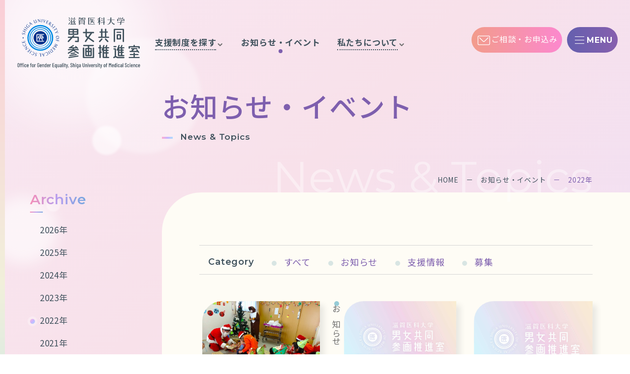

--- FILE ---
content_type: text/html; charset=UTF-8
request_url: https://danjokd.shiga-med.ac.jp/date/2022
body_size: 29167
content:
<!DOCTYPE html>
<html lang="ja">
<head>
<meta charset="UTF-8" />
<meta http-equiv="X-UA-Compatible" content="IE=edge">
<meta name="viewport" content="width=device-width, initial-scale=1.0">
<meta name="format-detection" content="telephone=no">
<link rel="stylesheet" href="https://danjokd.shiga-med.ac.jp/cms_shiga-med-gender/wp-content/themes/temp_danjokd/style.css" />
<title>2022 ｜ 国立大学法人滋賀医科大学 男女共同参画推進室</title>
<meta name="description" content="滋賀医科大学 男女共同参画社会は誰もが活き活きと働ける環境作りを目指して活動しております。" />
<meta name="keywords" content="男女共同参画推進室,滋賀医科大学,女性研究者支援,女性研究者,あゆっこ,子育て,育児支援,介護支援,相談" />
<meta name="copyright" content="&copy; 国立大学法人滋賀医科大学男女共同参画推進室" />
<meta name="author" content="国立大学法人滋賀医科大学男女共同参画推進室" />
<link rel="preconnect" href="https://fonts.googleapis.com">
<link rel="preconnect" href="https://fonts.gstatic.com" crossorigin>
<link href="https://fonts.googleapis.com/css2?family=Noto+Sans+JP:wght@400;500;700&display=swap" rel="stylesheet">
<link href="https://fonts.googleapis.com/css2?family=Montserrat:wght@200;400;600;700&display=swap" rel="stylesheet">
<link href="https://danjokd.shiga-med.ac.jp/cms_shiga-med-gender/wp-content/themes/temp_danjokd/css/normalize.css" rel="stylesheet">
<link href="https://danjokd.shiga-med.ac.jp/cms_shiga-med-gender/wp-content/themes/temp_danjokd/css/default.css" rel="stylesheet">
<link href="https://danjokd.shiga-med.ac.jp/cms_shiga-med-gender/wp-content/themes/temp_danjokd/css/global-styles-inline-css.css" rel="stylesheet">
<link href="https://danjokd.shiga-med.ac.jp/cms_shiga-med-gender/wp-content/themes/temp_danjokd/css/layout.css" rel="stylesheet">
<link href="https://danjokd.shiga-med.ac.jp/cms_shiga-med-gender/wp-content/themes/temp_danjokd/css/secondary.css" rel="stylesheet">
<link href="https://danjokd.shiga-med.ac.jp/cms_shiga-med-gender/wp-content/themes/temp_danjokd/css/slick.css" rel="stylesheet">
<link href="https://danjokd.shiga-med.ac.jp/cms_shiga-med-gender/wp-content/themes/temp_danjokd/css/slick-theme.css" rel="stylesheet">
<meta name='robots' content='max-image-preview:large' />
<link rel='stylesheet' id='wp-block-library-css' href='https://danjokd.shiga-med.ac.jp/cms_shiga-med-gender/wp-includes/css/dist/block-library/style.min.css?ver=70a3f4e7ac66e6eb1ccc10534d516c55' media='all' />
<link rel='stylesheet' id='classic-theme-styles-css' href='https://danjokd.shiga-med.ac.jp/cms_shiga-med-gender/wp-includes/css/classic-themes.min.css?ver=1' media='all' />
<link rel='stylesheet' id='contact-form-7-css' href='https://danjokd.shiga-med.ac.jp/cms_shiga-med-gender/wp-content/plugins/contact-form-7/includes/css/styles.css?ver=5.7.4' media='all' />
<link rel='stylesheet' id='wp-pagenavi-css' href='https://danjokd.shiga-med.ac.jp/cms_shiga-med-gender/wp-content/plugins/wp-pagenavi/pagenavi-css.css?ver=2.70' media='all' />
<link rel="https://api.w.org/" href="https://danjokd.shiga-med.ac.jp/wp-json/" /></head>
<body class="archive date second">
<!-- Google tag (gtag.js) -->
<script async src="https://www.googletagmanager.com/gtag/js?id=G-FBXQ39Y2H0"></script>
<script>
window.dataLayer = window.dataLayer || [];
function gtag(){dataLayer.push(arguments);}
gtag('js', new Date());

gtag('config', 'G-FBXQ39Y2H0');
</script>
<noscript><p>このサイトではJavaScriptを使用したコンテンツ・機能を提供しています。JavaScriptを有効にするとご利用いただけます。</p></noscript><div id="container">
	<div id="containerBK">	
	<div id="top"></div>
<header id="header">
	<div id="headerInner">
	<h1><a href="https://danjokd.shiga-med.ac.jp"><img src="https://danjokd.shiga-med.ac.jp/cms_shiga-med-gender/wp-content/themes/temp_danjokd/img/common/logo_header.svg" alt="国立大学法人滋賀医科大学男女共同参画推進室"/></a></h1>
		<div id="headerNavi">
			<ul>
				<li class="navi01 dropdown">
					<p class="parent"><a href="javascript:void(0)">支援制度を探す</a></p>
					<div class="child-list-container">
						<div class="childWrap">
							<h2><em><span class="f-weight-b">Support</span><span class="f-weight-el">Program</span></em><strong>支援制度</strong></h2>
																					<ul>
																<li class="linkOn"><span></span><a href="https://danjokd.shiga-med.ac.jp/support/skillup">女性医師支援のためのスキルズアッププログラム</a></li>
																<li class="linkOn"><span></span><a href="https://danjokd.shiga-med.ac.jp/support/placement">研究者のための支援員配置</a></li>
																<li class="linkOn"><span></span><a href="https://danjokd.shiga-med.ac.jp/support/bank">三方よし人材バンク</a></li>
																<li class="linkOn"><span></span><a href="https://danjokd.shiga-med.ac.jp/support/%e6%bb%8b%e8%b3%80%e5%8c%bb%e7%a7%91%e5%a4%a7%e5%ad%a6%e5%a5%b3%e6%80%a7%e7%a0%94%e7%a9%b6%e8%80%85%e8%b3%9e-2">滋賀医科大学女性研究者賞</a></li>
																<li class="linkOn"><span></span><a href="https://danjokd.shiga-med.ac.jp/support/%e5%ad%a6%e5%86%85%e4%bf%9d%e8%82%b2%e6%89%80%e3%80%8c%e3%81%82%e3%82%86%e3%81%a3%e3%81%93%e3%80%8d">学内保育所「あゆっこ」</a></li>
																<li class="linkOn"><span></span><a href="https://danjokd.shiga-med.ac.jp/support/sakunyu">育児支援</a></li>
																<li class="linkOn"><span></span><a href="https://danjokd.shiga-med.ac.jp/support/system">相談制度</a></li>
																								</ul>
												</div></div>
				</li>
				<li class="navi02"><p class="parent"><a href="https://danjokd.shiga-med.ac.jp/information">お知らせ・イベント</a></p></li>
				<li class="navi03 dropdown">
					<p class="parent"><a href="javascript:void(0)">私たちについて</a></p>
					<div class="child-list-container">
						<div class="childWrap">
							<h2><em><span class="f-weight-b">About</span><span class="f-weight-el">us</span></em><strong>私たちについて</strong></h2>
																					<ul>
																<li class="linkOn"><span></span><a href="https://danjokd.shiga-med.ac.jp/about/%e3%81%94%e3%81%82%e3%81%84%e3%81%95%e3%81%a4%e3%83%bb%e5%a7%94%e5%93%a1%e4%bc%9a%e5%90%8d%e7%b0%bf">ごあいさつ・委員会名簿</a></li>
																<li class="linkOn"><span></span><a href="https://danjokd.shiga-med.ac.jp/about/master-plan">マスタープラン</a></li>
																<li class="linkOn"><span></span><a href="https://danjokd.shiga-med.ac.jp/about/jokatsu">一般事業主行動計画</a></li>
																<li class="linkOn"><span></span><a href="https://danjokd.shiga-med.ac.jp/about/actionplan">国立大学における男女共同参画について</a></li>
																<li class="linkOn"><span></span><a href="https://danjokd.shiga-med.ac.jp/about/pamphlet">パンフレット・発行物</a></li>
																<li class="linkOn"><span></span><a href="https://danjokd.shiga-med.ac.jp/about/investigation">学内意識調査</a></li>
																								</ul>
												</div></div>
				</li>
			</ul>
		</div>
		<div id="headerFixedNavi">
			<ul>
				<li class="naviBtn naviContact"><a href="https://danjokd.shiga-med.ac.jp/contact"><span>ご相談・お申込み</span></a></li>
				<li class="naviBtn globalNaviHandle"><a href="javascript:void(0)"><span>メニュー</span></a></li></ul>
		</div>
	</div>
</header>
	<div id="containerInner">
		<div id="contentsWrap" class="type02">
			<div class="pageTitleWrap">
			<h2>お知らせ・イベント</h2>
			<p>News &amp; Topics</p>
			</div>
						<ul id="panNavi"><li class="home"><a href="https://danjokd.shiga-med.ac.jp/">HOME</a></li>
						<li><a href="https://danjokd.shiga-med.ac.jp/information">お知らせ・イベント</a></li>
								<li>2022年</li>
					
				
			</ul>
			<div id="contents">
				<div class="category_list">
					<p>Category</p>
				<ul class="localNavi-list clearfix">
          <li class="cat-all"><a href="https://danjokd.shiga-med.ac.jp/information">すべて</a></li>
          	<li class="cat-item cat-item-2"><a href="https://danjokd.shiga-med.ac.jp/information/news">お知らせ</a>
</li>
	<li class="cat-item cat-item-3"><a href="https://danjokd.shiga-med.ac.jp/information/support">支援情報</a>
</li>
	<li class="cat-item cat-item-4"><a href="https://danjokd.shiga-med.ac.jp/information/recruit">募集</a>
</li>
          </ul>
				</div>
<div class="news_list">
		
	<div class="box">
	<div class="dateWrap"><p class="date sp599">2022.12.20</p><p></p></div>
<div class="inner linkOn">
	<div class="photo">
		<span>
						<a href="https://danjokd.shiga-med.ac.jp/information/472.html"> 
			<img width="640" height="467" src="https://danjokd.shiga-med.ac.jp/cms_shiga-med-gender/wp-content/uploads/2022/12/s-present.jpg" class="attachment-list size-list wp-post-image" alt="「保育所「あゆっこ」にてクリスマス会を行いました」へリンク" decoding="async" srcset="https://danjokd.shiga-med.ac.jp/cms_shiga-med-gender/wp-content/uploads/2022/12/s-present.jpg 640w, https://danjokd.shiga-med.ac.jp/cms_shiga-med-gender/wp-content/uploads/2022/12/s-present-630x460.jpg 630w, https://danjokd.shiga-med.ac.jp/cms_shiga-med-gender/wp-content/uploads/2022/12/s-present-155x113.jpg 155w" sizes="(max-width: 640px) 100vw, 640px" />			</a>
						</span>
	</div>
		<div class="text">
			<p class="date pc600">2022.12.20</p>
			<h3 class="title">
								<a href="https://danjokd.shiga-med.ac.jp/information/472.html">
				保育所「あゆっこ」にてクリスマス会を行いました				</a>
				  
							</h3>
			
			
			
		</div>
</div>
</div>
		
	<div class="box">
	<div class="dateWrap"><p class="date sp599">2022.10.5</p><p><a href="https://danjokd.shiga-med.ac.jp/information/news" class="icon_cat icon_cat_news">お知らせ</a>  <a href="https://danjokd.shiga-med.ac.jp/information/recruit" class="icon_cat icon_cat_recruit">募集</a>  </p></div>
<div class="inner linkOn">
	<div class="photo">
		<span>
				<img src="https://danjokd.shiga-med.ac.jp/cms_shiga-med-gender/wp-content/themes/temp_danjokd/img/common/noimg.jpg" alt="" class="noimg" />
				</span>
	</div>
		<div class="text">
			<p class="date pc600">2022.10.5</p>
			<h3 class="title">
								<a href="https://danjokd.shiga-med.ac.jp/information/news/244.html">
				令和4年度 男女共同参画推進に関する意識調査（アンケート）				</a>
				  
							</h3>
			
			
			
		</div>
</div>
</div>
		
	<div class="box">
	<div class="dateWrap"><p class="date sp599">2022.10.1</p><p></p></div>
<div class="inner linkOn">
	<div class="photo">
		<span>
				<img src="https://danjokd.shiga-med.ac.jp/cms_shiga-med-gender/wp-content/themes/temp_danjokd/img/common/noimg.jpg" alt="" class="noimg" />
				</span>
	</div>
		<div class="text">
			<p class="date pc600">2022.10.1</p>
			<h3 class="title">
								<a href="https://danjokd.shiga-med.ac.jp/information/485.html">
				令和4年度 男女共同参画推進のための講演会の開催について				</a>
				  
							</h3>
			
			
			
		</div>
</div>
</div>
		
	<div class="box">
	<div class="dateWrap"><p class="date sp599">2022.8.1</p><p><a href="https://danjokd.shiga-med.ac.jp/information/recruit" class="icon_cat icon_cat_recruit">募集</a>  </p></div>
<div class="inner linkOn">
	<div class="photo">
		<span>
						<a href="https://danjokd.shiga-med.ac.jp/information/recruit/242.html"> 
			<img width="768" height="538" src="https://danjokd.shiga-med.ac.jp/cms_shiga-med-gender/wp-content/uploads/2023/03/placement-768x538.jpg" class="attachment-list size-list wp-post-image" alt="「令和4年度（後期）&lt;br&gt;滋賀医科大学研究者のための支援員配置」へリンク" decoding="async" loading="lazy" srcset="https://danjokd.shiga-med.ac.jp/cms_shiga-med-gender/wp-content/uploads/2023/03/placement-768x538.jpg 768w, https://danjokd.shiga-med.ac.jp/cms_shiga-med-gender/wp-content/uploads/2023/03/placement-630x441.jpg 630w, https://danjokd.shiga-med.ac.jp/cms_shiga-med-gender/wp-content/uploads/2023/03/placement-1260x882.jpg 1260w, https://danjokd.shiga-med.ac.jp/cms_shiga-med-gender/wp-content/uploads/2023/03/placement-1536x1075.jpg 1536w, https://danjokd.shiga-med.ac.jp/cms_shiga-med-gender/wp-content/uploads/2023/03/placement-155x109.jpg 155w, https://danjokd.shiga-med.ac.jp/cms_shiga-med-gender/wp-content/uploads/2023/03/placement.jpg 1800w" sizes="(max-width: 768px) 100vw, 768px" />			</a>
						</span>
	</div>
		<div class="text">
			<p class="date pc600">2022.8.1</p>
			<h3 class="title">
								<a href="https://danjokd.shiga-med.ac.jp/information/recruit/242.html">
				令和4年度（後期）<br>滋賀医科大学研究者のための支援員配置				</a>
				  
							</h3>
			
			
			
		</div>
</div>
</div>
		
	<div class="box">
	<div class="dateWrap"><p class="date sp599">2022.4.6</p><p><a href="https://danjokd.shiga-med.ac.jp/information/news" class="icon_cat icon_cat_news">お知らせ</a>  </p></div>
<div class="inner linkOn">
	<div class="photo">
		<span>
						<a href="//danjokd.shiga-med.ac.jp/support/kosodate">
			<img width="768" height="538" src="https://danjokd.shiga-med.ac.jp/cms_shiga-med-gender/wp-content/uploads/2023/03/211105_siga_0001--768x538.jpg" class="attachment-list size-list wp-post-image" alt="「学内保育所「あゆっこ」入所のご案内を掲載しました」へリンク" decoding="async" loading="lazy" />			</a>
						</span>
	</div>
		<div class="text">
			<p class="date pc600">2022.4.6</p>
			<h3 class="title">
								<a href="//danjokd.shiga-med.ac.jp/support/kosodate">
				学内保育所「あゆっこ」入所のご案内を掲載しました				</a>
				  
							</h3>
			
			
			
		</div>
</div>
</div>
		
	<div class="box">
	<div class="dateWrap"><p class="date sp599">2022.3.7</p><p></p></div>
<div class="inner linkOn">
	<div class="photo">
		<span>
				<img src="https://danjokd.shiga-med.ac.jp/cms_shiga-med-gender/wp-content/themes/temp_danjokd/img/common/noimg.jpg" alt="" class="noimg" />
				</span>
	</div>
		<div class="text">
			<p class="date pc600">2022.3.7</p>
			<h3 class="title">
								<a href="https://danjokd.shiga-med.ac.jp/cms_shiga-med-gender/wp-content/uploads/2023/03/220307kenkyusyashou.pdf">
				令和３年度 滋賀医科大学女性研究者賞が決定				</a>
				  
							</h3>
			
			
			
		</div>
</div>
</div>
		
	<div class="box">
	<div class="dateWrap"><p class="date sp599">2022.1.17</p><p><a href="https://danjokd.shiga-med.ac.jp/information/recruit" class="icon_cat icon_cat_recruit">募集</a>  </p></div>
<div class="inner linkOn">
	<div class="photo">
		<span>
						<a href="https://danjokd.shiga-med.ac.jp/information/recruit/1.html"> 
			<img width="768" height="538" src="https://danjokd.shiga-med.ac.jp/cms_shiga-med-gender/wp-content/uploads/2023/03/placement-768x538.jpg" class="attachment-list size-list wp-post-image" alt="「令和4年度滋賀医科大学研究者のための支援員短期配置」へリンク" decoding="async" loading="lazy" srcset="https://danjokd.shiga-med.ac.jp/cms_shiga-med-gender/wp-content/uploads/2023/03/placement-768x538.jpg 768w, https://danjokd.shiga-med.ac.jp/cms_shiga-med-gender/wp-content/uploads/2023/03/placement-630x441.jpg 630w, https://danjokd.shiga-med.ac.jp/cms_shiga-med-gender/wp-content/uploads/2023/03/placement-1260x882.jpg 1260w, https://danjokd.shiga-med.ac.jp/cms_shiga-med-gender/wp-content/uploads/2023/03/placement-1536x1075.jpg 1536w, https://danjokd.shiga-med.ac.jp/cms_shiga-med-gender/wp-content/uploads/2023/03/placement-155x109.jpg 155w, https://danjokd.shiga-med.ac.jp/cms_shiga-med-gender/wp-content/uploads/2023/03/placement.jpg 1800w" sizes="(max-width: 768px) 100vw, 768px" />			</a>
						</span>
	</div>
		<div class="text">
			<p class="date pc600">2022.1.17</p>
			<h3 class="title">
								<a href="https://danjokd.shiga-med.ac.jp/information/recruit/1.html">
				令和4年度滋賀医科大学研究者のための支援員短期配置				</a>
				  
							</h3>
			
			
			
		</div>
</div>
</div>
		
</div>
<div id="pageNaviWrap">
                </div>
			</div>
			
		</div>		<div id="localNavi">
	<div id="localNaviInner">
				<h2><span class="f-weight-sb">Archive</span></h2>
		<ul>
	<li><a href='https://danjokd.shiga-med.ac.jp/date/2026'>2026年</a></li>
	<li><a href='https://danjokd.shiga-med.ac.jp/date/2025'>2025年</a></li>
	<li><a href='https://danjokd.shiga-med.ac.jp/date/2024'>2024年</a></li>
	<li><a href='https://danjokd.shiga-med.ac.jp/date/2023'>2023年</a></li>
	<li><a href='https://danjokd.shiga-med.ac.jp/date/2022' aria-current="page">2022年</a></li>
	<li><a href='https://danjokd.shiga-med.ac.jp/date/2021'>2021年</a></li>
	<li><a href='https://danjokd.shiga-med.ac.jp/date/2019'>2019年</a></li>
</ul>
			</div>
</div>
			</div>
		</div>
		
<div id="footer_contact">
	<a href="https://danjokd.shiga-med.ac.jp/contact">
	<h2 class="en f-weight-sb">CONTACT</h2>
	<p class="msg f-weight-b">お問い合わせ・ご相談・お申し込みはこちら</p>
	</a>
	<p class="tel en f-weight-sb"><a href="tel:077-548-3599" class="tel-link">077-548-3599</a></p>
	<a href="https://danjokd.shiga-med.ac.jp/contact" class="allLink"><span>お問い合わせ・ご相談・お申し込みはこちら</span></a>
</div>
<footer id="footer">
	<div id="footerInner">
		<div class="footer_top">
			<div class="catchcopy"><img src="https://danjokd.shiga-med.ac.jp/cms_shiga-med-gender/wp-content/themes/temp_danjokd/img/common/catchcopy.svg" alt="だれもが あなたらしく 活き活きと"/></div>
			<div class="mark_kurumin"><img src="https://danjokd.shiga-med.ac.jp/cms_shiga-med-gender/wp-content/themes/temp_danjokd/img/common/mark_kurumin.png" alt="子育てをサポートしています　2014年認定事業主"/></div>
			<div class="officialsite"><a href="https://www.shiga-med.ac.jp/" target="_blank" rel="noopener">滋賀医科大学　公式サイト</a></div>
		</div>
		<div class="footer_information">
			<h2><a href="https://danjokd.shiga-med.ac.jp"><img src="https://danjokd.shiga-med.ac.jp/cms_shiga-med-gender/wp-content/themes/temp_danjokd/img/common/logo_footer.svg" alt="国立大学法人滋賀医科大学男女共同参画推進室"/></a></h2>
			<div class="addressWrap">
				<p class="address">〒520-2192<br>滋賀県大津市瀬田月輪町<br>国立大学法人滋賀医科大学 男女共同参画推進室 （管理棟2階）</p>
				<div class="tel">
					<p>TEL.<a href="tel:077-548-3599" class="tel-link">077-548-3599</a></p>
					<p>FAX.077-543-8659</p>
					<p>MAIL.<a href="&#109;&#97;&#105;&#108;&#116;&#111;&#58;&#104;&#113;&#100;&#97;&#110;&#106;&#111;&#64;&#98;&#101;&#108;&#108;&#101;&#46;&#115;&#104;&#105;&#103;&#97;&#45;&#109;&#101;&#100;&#46;&#97;&#99;&#46;&#106;&#112;">&#104;&#113;&#100;&#97;&#110;&#106;&#111;&#64;&#98;&#101;&#108;&#108;&#101;&#46;&#115;&#104;&#105;&#103;&#97;&#45;&#109;&#101;&#100;&#46;&#97;&#99;&#46;&#106;&#112;</a></p>
				</div>
			</div>
		</div>
		<div class="footerBottom">
			<ul class="footerNavi">
				<li><a href="https://www.shiga-med.ac.jp/access" target="_blank" rel="noopener">交通アクセス</a></li>
				<li><a href="https://www.shiga-med.ac.jp/about/privacy" target="_blank" rel="noopener">プライバシーポリシー</a></li>
				<li><a href="https://danjokd.shiga-med.ac.jp/link">関連リンク</a></li>
				<li><a href="https://danjokd.shiga-med.ac.jp/sitemap">サイトマップ</a></li>
			</ul>
			<address class="en">&copy; Office for Gender Equality, Shiga University of Medical Science</address>
		</div>
	</div>
</footer>











<div id="globalNaviWrap">
	<div id="globalNaviTop">
		<div id="globalNaviTopInner">
				<p class="naviBtn globalNaviHandle"><a href="javascript:void(0)"><span>メニュー</span></a></p>
		</div>
	</div>
<div id="globalNaviWrapInner">
<h2 class="top"><a href="https://danjokd.shiga-med.ac.jp"><img src="https://danjokd.shiga-med.ac.jp/cms_shiga-med-gender/wp-content/themes/temp_danjokd/img/common/logo_header_white.svg" alt="国立大学法人滋賀医科大学男女共同参画推進室"/></a></h2>
		
		
		<div id="globalNavi">
			<div id="globalNaviInner">
				<div class="sp globalNavi_INFO">
					<p class="en tel">TEL.<a href="tel:077-548-3599" class="tel-link">077-548-3599</a></p>
					<p class="en tel">FAX.077-543-8659</p>
					<p class="en">MAIL.<a href="&#109;&#97;&#105;&#108;&#116;&#111;&#58;&#104;&#113;&#100;&#97;&#110;&#106;&#111;&#64;&#98;&#101;&#108;&#108;&#101;&#46;&#115;&#104;&#105;&#103;&#97;&#45;&#109;&#101;&#100;&#46;&#97;&#99;&#46;&#106;&#112;">&#104;&#113;&#100;&#97;&#110;&#106;&#111;&#64;&#98;&#101;&#108;&#108;&#101;&#46;&#115;&#104;&#105;&#103;&#97;&#45;&#109;&#101;&#100;&#46;&#97;&#99;&#46;&#106;&#112;</a></p>
					<p class="btn"><a href="https://danjokd.shiga-med.ac.jp/contact">お申込み・ご相談</a></p>
				</div>
				<div class="pcWrap">
					<ul class="home">
						<li><a href="https://danjokd.shiga-med.ac.jp">ホーム</a></li>
						<li><a href="https://danjokd.shiga-med.ac.jp/information">お知らせ・イベント</a></li>
					</ul>
					<ul class="pc">
						<li><a href="https://danjokd.shiga-med.ac.jp/link">関連リンク</a></li>
						<li><a href="https://danjokd.shiga-med.ac.jp/sitemap">サイトマップ</a></li>
						<li><a href="https://www.shiga-med.ac.jp/access" target="_blank" rel="noopener">交通アクセス</a></li>
						<li><a href="https://www.shiga-med.ac.jp/about/privacy" target="_blank" rel="noopener">プライバシーポリシー</a></li>
						<li><a href="https://www.shiga-med.ac.jp/" target="_blank" rel="noopener">滋賀医科大学　公式サイト</a></li>
					</ul>
				</div>
				<div class="pcWrap"><ul>
					<li class="supportNavi dropdown"><p class="parents pc">各種支援制度</p>
						<p class="parents sp"><a href="javascript:void(0)">各種支援制度</a></p>
																		<ul>
														<li><a href="https://danjokd.shiga-med.ac.jp/support/skillup">女性医師支援のためのスキルズアッププログラム</a></li>
														<li><a href="https://danjokd.shiga-med.ac.jp/support/placement">研究者のための支援員配置</a></li>
														<li><a href="https://danjokd.shiga-med.ac.jp/support/bank">三方よし人材バンク</a></li>
														<li><a href="https://danjokd.shiga-med.ac.jp/support/%e6%bb%8b%e8%b3%80%e5%8c%bb%e7%a7%91%e5%a4%a7%e5%ad%a6%e5%a5%b3%e6%80%a7%e7%a0%94%e7%a9%b6%e8%80%85%e8%b3%9e-2">滋賀医科大学女性研究者賞</a></li>
														<li><a href="https://danjokd.shiga-med.ac.jp/support/%e5%ad%a6%e5%86%85%e4%bf%9d%e8%82%b2%e6%89%80%e3%80%8c%e3%81%82%e3%82%86%e3%81%a3%e3%81%93%e3%80%8d">学内保育所「あゆっこ」</a></li>
														<li><a href="https://danjokd.shiga-med.ac.jp/support/sakunyu">育児支援</a></li>
														<li><a href="https://danjokd.shiga-med.ac.jp/support/system">相談制度</a></li>
																					</ul>
						</li></ul>
				</div>
				<div class="pcWrap"><ul>
					<li class="aboutNavi dropdown">
						<p class="parents pc">私たちについて</p>
						<p class="parents sp"><a href="javascript:void(0)">私たちについて</a></p>
																		<ul>
														<li><a href="https://danjokd.shiga-med.ac.jp/about/%e3%81%94%e3%81%82%e3%81%84%e3%81%95%e3%81%a4%e3%83%bb%e5%a7%94%e5%93%a1%e4%bc%9a%e5%90%8d%e7%b0%bf">ごあいさつ・委員会名簿</a></li>
														<li><a href="https://danjokd.shiga-med.ac.jp/about/master-plan">マスタープラン</a></li>
														<li><a href="https://danjokd.shiga-med.ac.jp/about/jokatsu">一般事業主行動計画</a></li>
														<li><a href="https://danjokd.shiga-med.ac.jp/about/actionplan">国立大学における男女共同参画について</a></li>
														<li><a href="https://danjokd.shiga-med.ac.jp/about/pamphlet">パンフレット・発行物</a></li>
														<li><a href="https://danjokd.shiga-med.ac.jp/about/investigation">学内意識調査</a></li>
																					</ul>
						</li></ul>
					<div class="pc globalNavi_INFO">
						<p class="en tel">TEL.<a href="tel:077-548-3599" class="tel-link">077-548-3599</a></p>
						<p class="en tel">FAX.077-543-8659</p>
						<p class="en">MAIL.<a href="&#109;&#97;&#105;&#108;&#116;&#111;&#58;&#104;&#113;&#100;&#97;&#110;&#106;&#111;&#64;&#98;&#101;&#108;&#108;&#101;&#46;&#115;&#104;&#105;&#103;&#97;&#45;&#109;&#101;&#100;&#46;&#97;&#99;&#46;&#106;&#112;">&#104;&#113;&#100;&#97;&#110;&#106;&#111;&#64;&#98;&#101;&#108;&#108;&#101;&#46;&#115;&#104;&#105;&#103;&#97;&#45;&#109;&#101;&#100;&#46;&#97;&#99;&#46;&#106;&#112;</a></p>
						<p class="btn"><a href="https://danjokd.shiga-med.ac.jp/contact">お申込み・ご相談</a></p>
					</div>
					
				</div>
				<ul class="sp other">
					<li><a href="https://danjokd.shiga-med.ac.jp/link">関連リンク</a></li>
					<li><a href="https://danjokd.shiga-med.ac.jp/sitemap">サイトマップ</a></li>
					<li><a href="https://www.shiga-med.ac.jp/access" target="_blank" rel="noopener">交通アクセス</a></li>
					<li><a href="https://www.shiga-med.ac.jp/about/privacy" target="_blank" rel="noopener">プライバシーポリシー</a></li>
					<li><a href="https://www.shiga-med.ac.jp/" target="_blank" rel="noopener">滋賀医科大学　公式サイト</a></li>
				</ul>
			</div>
			<div class="globalNavi_information">
				<h2><a href="https://danjokd.shiga-med.ac.jp"><img src="https://danjokd.shiga-med.ac.jp/cms_shiga-med-gender/wp-content/themes/temp_danjokd/img/common/logo_footer_white.svg" alt="国立大学法人滋賀医科大学男女共同参画推進室"/></a></h2>
				<div class="addressWrap">
					<p class="address">〒520-2192<br>滋賀県大津市瀬田月輪町<br>国立大学法人滋賀医科大学 男女共同参画推進室 （管理棟2階）</p>
					<div class="tel">
						<p>TEL.<a href="tel:077-548-3599" class="tel-link">077-548-3599</a></p>
						<p>FAX.077-543-8659</p>
						<p>MAIL.<a href="&#109;&#97;&#105;&#108;&#116;&#111;&#58;&#104;&#113;&#100;&#97;&#110;&#106;&#111;&#64;&#98;&#101;&#108;&#108;&#101;&#46;&#115;&#104;&#105;&#103;&#97;&#45;&#109;&#101;&#100;&#46;&#97;&#99;&#46;&#106;&#112;">&#104;&#113;&#100;&#97;&#110;&#106;&#111;&#64;&#98;&#101;&#108;&#108;&#101;&#46;&#115;&#104;&#105;&#103;&#97;&#45;&#109;&#101;&#100;&#46;&#97;&#99;&#46;&#106;&#112;</a></p>
					</div>
				</div>
			</div>
		</div>
</div>
</div>











<div class="btn_pagetop"><a href="#top"><img src="https://danjokd.shiga-med.ac.jp/cms_shiga-med-gender/wp-content/themes/temp_danjokd/img/common/btn_pageTop.svg" alt="ページ先頭へ"/></a></div>
</div><script src="https://danjokd.shiga-med.ac.jp/cms_shiga-med-gender/wp-content/themes/temp_danjokd/Scripts/jquery-3.6.0.min.js"></script>
<script src="https://danjokd.shiga-med.ac.jp/cms_shiga-med-gender/wp-content/themes/temp_danjokd/Scripts/common.js"></script>
<script src="https://danjokd.shiga-med.ac.jp/cms_shiga-med-gender/wp-content/themes/temp_danjokd/Scripts/slick.min.js"></script>
<div class="pcNaviBK"></div>
<script src='https://danjokd.shiga-med.ac.jp/cms_shiga-med-gender/wp-content/plugins/contact-form-7/includes/swv/js/index.js?ver=5.7.4' id='swv-js'></script>
<script id='contact-form-7-js-extra'>
/* <![CDATA[ */
var wpcf7 = {"api":{"root":"https:\/\/danjokd.shiga-med.ac.jp\/wp-json\/","namespace":"contact-form-7\/v1"}};
/* ]]> */
</script>
<script src='https://danjokd.shiga-med.ac.jp/cms_shiga-med-gender/wp-content/plugins/contact-form-7/includes/js/index.js?ver=5.7.4' id='contact-form-7-js'></script>
<script src='https://www.google.com/recaptcha/api.js?render=6LfktPskAAAAAIbNjdoiU_H8QieWgWb7NjNGSvM6&#038;ver=3.0' id='google-recaptcha-js'></script>
<script src='https://danjokd.shiga-med.ac.jp/cms_shiga-med-gender/wp-includes/js/dist/vendor/regenerator-runtime.min.js?ver=0.13.9' id='regenerator-runtime-js'></script>
<script src='https://danjokd.shiga-med.ac.jp/cms_shiga-med-gender/wp-includes/js/dist/vendor/wp-polyfill.min.js?ver=3.15.0' id='wp-polyfill-js'></script>
<script id='wpcf7-recaptcha-js-extra'>
/* <![CDATA[ */
var wpcf7_recaptcha = {"sitekey":"6LfktPskAAAAAIbNjdoiU_H8QieWgWb7NjNGSvM6","actions":{"homepage":"homepage","contactform":"contactform"}};
/* ]]> */
</script>
<script src='https://danjokd.shiga-med.ac.jp/cms_shiga-med-gender/wp-content/plugins/contact-form-7/modules/recaptcha/index.js?ver=5.7.4' id='wpcf7-recaptcha-js'></script>
</body>
</html>

--- FILE ---
content_type: text/html; charset=utf-8
request_url: https://www.google.com/recaptcha/api2/anchor?ar=1&k=6LfktPskAAAAAIbNjdoiU_H8QieWgWb7NjNGSvM6&co=aHR0cHM6Ly9kYW5qb2tkLnNoaWdhLW1lZC5hYy5qcDo0NDM.&hl=en&v=N67nZn4AqZkNcbeMu4prBgzg&size=invisible&anchor-ms=20000&execute-ms=30000&cb=ob66gh3loyih
body_size: 48755
content:
<!DOCTYPE HTML><html dir="ltr" lang="en"><head><meta http-equiv="Content-Type" content="text/html; charset=UTF-8">
<meta http-equiv="X-UA-Compatible" content="IE=edge">
<title>reCAPTCHA</title>
<style type="text/css">
/* cyrillic-ext */
@font-face {
  font-family: 'Roboto';
  font-style: normal;
  font-weight: 400;
  font-stretch: 100%;
  src: url(//fonts.gstatic.com/s/roboto/v48/KFO7CnqEu92Fr1ME7kSn66aGLdTylUAMa3GUBHMdazTgWw.woff2) format('woff2');
  unicode-range: U+0460-052F, U+1C80-1C8A, U+20B4, U+2DE0-2DFF, U+A640-A69F, U+FE2E-FE2F;
}
/* cyrillic */
@font-face {
  font-family: 'Roboto';
  font-style: normal;
  font-weight: 400;
  font-stretch: 100%;
  src: url(//fonts.gstatic.com/s/roboto/v48/KFO7CnqEu92Fr1ME7kSn66aGLdTylUAMa3iUBHMdazTgWw.woff2) format('woff2');
  unicode-range: U+0301, U+0400-045F, U+0490-0491, U+04B0-04B1, U+2116;
}
/* greek-ext */
@font-face {
  font-family: 'Roboto';
  font-style: normal;
  font-weight: 400;
  font-stretch: 100%;
  src: url(//fonts.gstatic.com/s/roboto/v48/KFO7CnqEu92Fr1ME7kSn66aGLdTylUAMa3CUBHMdazTgWw.woff2) format('woff2');
  unicode-range: U+1F00-1FFF;
}
/* greek */
@font-face {
  font-family: 'Roboto';
  font-style: normal;
  font-weight: 400;
  font-stretch: 100%;
  src: url(//fonts.gstatic.com/s/roboto/v48/KFO7CnqEu92Fr1ME7kSn66aGLdTylUAMa3-UBHMdazTgWw.woff2) format('woff2');
  unicode-range: U+0370-0377, U+037A-037F, U+0384-038A, U+038C, U+038E-03A1, U+03A3-03FF;
}
/* math */
@font-face {
  font-family: 'Roboto';
  font-style: normal;
  font-weight: 400;
  font-stretch: 100%;
  src: url(//fonts.gstatic.com/s/roboto/v48/KFO7CnqEu92Fr1ME7kSn66aGLdTylUAMawCUBHMdazTgWw.woff2) format('woff2');
  unicode-range: U+0302-0303, U+0305, U+0307-0308, U+0310, U+0312, U+0315, U+031A, U+0326-0327, U+032C, U+032F-0330, U+0332-0333, U+0338, U+033A, U+0346, U+034D, U+0391-03A1, U+03A3-03A9, U+03B1-03C9, U+03D1, U+03D5-03D6, U+03F0-03F1, U+03F4-03F5, U+2016-2017, U+2034-2038, U+203C, U+2040, U+2043, U+2047, U+2050, U+2057, U+205F, U+2070-2071, U+2074-208E, U+2090-209C, U+20D0-20DC, U+20E1, U+20E5-20EF, U+2100-2112, U+2114-2115, U+2117-2121, U+2123-214F, U+2190, U+2192, U+2194-21AE, U+21B0-21E5, U+21F1-21F2, U+21F4-2211, U+2213-2214, U+2216-22FF, U+2308-230B, U+2310, U+2319, U+231C-2321, U+2336-237A, U+237C, U+2395, U+239B-23B7, U+23D0, U+23DC-23E1, U+2474-2475, U+25AF, U+25B3, U+25B7, U+25BD, U+25C1, U+25CA, U+25CC, U+25FB, U+266D-266F, U+27C0-27FF, U+2900-2AFF, U+2B0E-2B11, U+2B30-2B4C, U+2BFE, U+3030, U+FF5B, U+FF5D, U+1D400-1D7FF, U+1EE00-1EEFF;
}
/* symbols */
@font-face {
  font-family: 'Roboto';
  font-style: normal;
  font-weight: 400;
  font-stretch: 100%;
  src: url(//fonts.gstatic.com/s/roboto/v48/KFO7CnqEu92Fr1ME7kSn66aGLdTylUAMaxKUBHMdazTgWw.woff2) format('woff2');
  unicode-range: U+0001-000C, U+000E-001F, U+007F-009F, U+20DD-20E0, U+20E2-20E4, U+2150-218F, U+2190, U+2192, U+2194-2199, U+21AF, U+21E6-21F0, U+21F3, U+2218-2219, U+2299, U+22C4-22C6, U+2300-243F, U+2440-244A, U+2460-24FF, U+25A0-27BF, U+2800-28FF, U+2921-2922, U+2981, U+29BF, U+29EB, U+2B00-2BFF, U+4DC0-4DFF, U+FFF9-FFFB, U+10140-1018E, U+10190-1019C, U+101A0, U+101D0-101FD, U+102E0-102FB, U+10E60-10E7E, U+1D2C0-1D2D3, U+1D2E0-1D37F, U+1F000-1F0FF, U+1F100-1F1AD, U+1F1E6-1F1FF, U+1F30D-1F30F, U+1F315, U+1F31C, U+1F31E, U+1F320-1F32C, U+1F336, U+1F378, U+1F37D, U+1F382, U+1F393-1F39F, U+1F3A7-1F3A8, U+1F3AC-1F3AF, U+1F3C2, U+1F3C4-1F3C6, U+1F3CA-1F3CE, U+1F3D4-1F3E0, U+1F3ED, U+1F3F1-1F3F3, U+1F3F5-1F3F7, U+1F408, U+1F415, U+1F41F, U+1F426, U+1F43F, U+1F441-1F442, U+1F444, U+1F446-1F449, U+1F44C-1F44E, U+1F453, U+1F46A, U+1F47D, U+1F4A3, U+1F4B0, U+1F4B3, U+1F4B9, U+1F4BB, U+1F4BF, U+1F4C8-1F4CB, U+1F4D6, U+1F4DA, U+1F4DF, U+1F4E3-1F4E6, U+1F4EA-1F4ED, U+1F4F7, U+1F4F9-1F4FB, U+1F4FD-1F4FE, U+1F503, U+1F507-1F50B, U+1F50D, U+1F512-1F513, U+1F53E-1F54A, U+1F54F-1F5FA, U+1F610, U+1F650-1F67F, U+1F687, U+1F68D, U+1F691, U+1F694, U+1F698, U+1F6AD, U+1F6B2, U+1F6B9-1F6BA, U+1F6BC, U+1F6C6-1F6CF, U+1F6D3-1F6D7, U+1F6E0-1F6EA, U+1F6F0-1F6F3, U+1F6F7-1F6FC, U+1F700-1F7FF, U+1F800-1F80B, U+1F810-1F847, U+1F850-1F859, U+1F860-1F887, U+1F890-1F8AD, U+1F8B0-1F8BB, U+1F8C0-1F8C1, U+1F900-1F90B, U+1F93B, U+1F946, U+1F984, U+1F996, U+1F9E9, U+1FA00-1FA6F, U+1FA70-1FA7C, U+1FA80-1FA89, U+1FA8F-1FAC6, U+1FACE-1FADC, U+1FADF-1FAE9, U+1FAF0-1FAF8, U+1FB00-1FBFF;
}
/* vietnamese */
@font-face {
  font-family: 'Roboto';
  font-style: normal;
  font-weight: 400;
  font-stretch: 100%;
  src: url(//fonts.gstatic.com/s/roboto/v48/KFO7CnqEu92Fr1ME7kSn66aGLdTylUAMa3OUBHMdazTgWw.woff2) format('woff2');
  unicode-range: U+0102-0103, U+0110-0111, U+0128-0129, U+0168-0169, U+01A0-01A1, U+01AF-01B0, U+0300-0301, U+0303-0304, U+0308-0309, U+0323, U+0329, U+1EA0-1EF9, U+20AB;
}
/* latin-ext */
@font-face {
  font-family: 'Roboto';
  font-style: normal;
  font-weight: 400;
  font-stretch: 100%;
  src: url(//fonts.gstatic.com/s/roboto/v48/KFO7CnqEu92Fr1ME7kSn66aGLdTylUAMa3KUBHMdazTgWw.woff2) format('woff2');
  unicode-range: U+0100-02BA, U+02BD-02C5, U+02C7-02CC, U+02CE-02D7, U+02DD-02FF, U+0304, U+0308, U+0329, U+1D00-1DBF, U+1E00-1E9F, U+1EF2-1EFF, U+2020, U+20A0-20AB, U+20AD-20C0, U+2113, U+2C60-2C7F, U+A720-A7FF;
}
/* latin */
@font-face {
  font-family: 'Roboto';
  font-style: normal;
  font-weight: 400;
  font-stretch: 100%;
  src: url(//fonts.gstatic.com/s/roboto/v48/KFO7CnqEu92Fr1ME7kSn66aGLdTylUAMa3yUBHMdazQ.woff2) format('woff2');
  unicode-range: U+0000-00FF, U+0131, U+0152-0153, U+02BB-02BC, U+02C6, U+02DA, U+02DC, U+0304, U+0308, U+0329, U+2000-206F, U+20AC, U+2122, U+2191, U+2193, U+2212, U+2215, U+FEFF, U+FFFD;
}
/* cyrillic-ext */
@font-face {
  font-family: 'Roboto';
  font-style: normal;
  font-weight: 500;
  font-stretch: 100%;
  src: url(//fonts.gstatic.com/s/roboto/v48/KFO7CnqEu92Fr1ME7kSn66aGLdTylUAMa3GUBHMdazTgWw.woff2) format('woff2');
  unicode-range: U+0460-052F, U+1C80-1C8A, U+20B4, U+2DE0-2DFF, U+A640-A69F, U+FE2E-FE2F;
}
/* cyrillic */
@font-face {
  font-family: 'Roboto';
  font-style: normal;
  font-weight: 500;
  font-stretch: 100%;
  src: url(//fonts.gstatic.com/s/roboto/v48/KFO7CnqEu92Fr1ME7kSn66aGLdTylUAMa3iUBHMdazTgWw.woff2) format('woff2');
  unicode-range: U+0301, U+0400-045F, U+0490-0491, U+04B0-04B1, U+2116;
}
/* greek-ext */
@font-face {
  font-family: 'Roboto';
  font-style: normal;
  font-weight: 500;
  font-stretch: 100%;
  src: url(//fonts.gstatic.com/s/roboto/v48/KFO7CnqEu92Fr1ME7kSn66aGLdTylUAMa3CUBHMdazTgWw.woff2) format('woff2');
  unicode-range: U+1F00-1FFF;
}
/* greek */
@font-face {
  font-family: 'Roboto';
  font-style: normal;
  font-weight: 500;
  font-stretch: 100%;
  src: url(//fonts.gstatic.com/s/roboto/v48/KFO7CnqEu92Fr1ME7kSn66aGLdTylUAMa3-UBHMdazTgWw.woff2) format('woff2');
  unicode-range: U+0370-0377, U+037A-037F, U+0384-038A, U+038C, U+038E-03A1, U+03A3-03FF;
}
/* math */
@font-face {
  font-family: 'Roboto';
  font-style: normal;
  font-weight: 500;
  font-stretch: 100%;
  src: url(//fonts.gstatic.com/s/roboto/v48/KFO7CnqEu92Fr1ME7kSn66aGLdTylUAMawCUBHMdazTgWw.woff2) format('woff2');
  unicode-range: U+0302-0303, U+0305, U+0307-0308, U+0310, U+0312, U+0315, U+031A, U+0326-0327, U+032C, U+032F-0330, U+0332-0333, U+0338, U+033A, U+0346, U+034D, U+0391-03A1, U+03A3-03A9, U+03B1-03C9, U+03D1, U+03D5-03D6, U+03F0-03F1, U+03F4-03F5, U+2016-2017, U+2034-2038, U+203C, U+2040, U+2043, U+2047, U+2050, U+2057, U+205F, U+2070-2071, U+2074-208E, U+2090-209C, U+20D0-20DC, U+20E1, U+20E5-20EF, U+2100-2112, U+2114-2115, U+2117-2121, U+2123-214F, U+2190, U+2192, U+2194-21AE, U+21B0-21E5, U+21F1-21F2, U+21F4-2211, U+2213-2214, U+2216-22FF, U+2308-230B, U+2310, U+2319, U+231C-2321, U+2336-237A, U+237C, U+2395, U+239B-23B7, U+23D0, U+23DC-23E1, U+2474-2475, U+25AF, U+25B3, U+25B7, U+25BD, U+25C1, U+25CA, U+25CC, U+25FB, U+266D-266F, U+27C0-27FF, U+2900-2AFF, U+2B0E-2B11, U+2B30-2B4C, U+2BFE, U+3030, U+FF5B, U+FF5D, U+1D400-1D7FF, U+1EE00-1EEFF;
}
/* symbols */
@font-face {
  font-family: 'Roboto';
  font-style: normal;
  font-weight: 500;
  font-stretch: 100%;
  src: url(//fonts.gstatic.com/s/roboto/v48/KFO7CnqEu92Fr1ME7kSn66aGLdTylUAMaxKUBHMdazTgWw.woff2) format('woff2');
  unicode-range: U+0001-000C, U+000E-001F, U+007F-009F, U+20DD-20E0, U+20E2-20E4, U+2150-218F, U+2190, U+2192, U+2194-2199, U+21AF, U+21E6-21F0, U+21F3, U+2218-2219, U+2299, U+22C4-22C6, U+2300-243F, U+2440-244A, U+2460-24FF, U+25A0-27BF, U+2800-28FF, U+2921-2922, U+2981, U+29BF, U+29EB, U+2B00-2BFF, U+4DC0-4DFF, U+FFF9-FFFB, U+10140-1018E, U+10190-1019C, U+101A0, U+101D0-101FD, U+102E0-102FB, U+10E60-10E7E, U+1D2C0-1D2D3, U+1D2E0-1D37F, U+1F000-1F0FF, U+1F100-1F1AD, U+1F1E6-1F1FF, U+1F30D-1F30F, U+1F315, U+1F31C, U+1F31E, U+1F320-1F32C, U+1F336, U+1F378, U+1F37D, U+1F382, U+1F393-1F39F, U+1F3A7-1F3A8, U+1F3AC-1F3AF, U+1F3C2, U+1F3C4-1F3C6, U+1F3CA-1F3CE, U+1F3D4-1F3E0, U+1F3ED, U+1F3F1-1F3F3, U+1F3F5-1F3F7, U+1F408, U+1F415, U+1F41F, U+1F426, U+1F43F, U+1F441-1F442, U+1F444, U+1F446-1F449, U+1F44C-1F44E, U+1F453, U+1F46A, U+1F47D, U+1F4A3, U+1F4B0, U+1F4B3, U+1F4B9, U+1F4BB, U+1F4BF, U+1F4C8-1F4CB, U+1F4D6, U+1F4DA, U+1F4DF, U+1F4E3-1F4E6, U+1F4EA-1F4ED, U+1F4F7, U+1F4F9-1F4FB, U+1F4FD-1F4FE, U+1F503, U+1F507-1F50B, U+1F50D, U+1F512-1F513, U+1F53E-1F54A, U+1F54F-1F5FA, U+1F610, U+1F650-1F67F, U+1F687, U+1F68D, U+1F691, U+1F694, U+1F698, U+1F6AD, U+1F6B2, U+1F6B9-1F6BA, U+1F6BC, U+1F6C6-1F6CF, U+1F6D3-1F6D7, U+1F6E0-1F6EA, U+1F6F0-1F6F3, U+1F6F7-1F6FC, U+1F700-1F7FF, U+1F800-1F80B, U+1F810-1F847, U+1F850-1F859, U+1F860-1F887, U+1F890-1F8AD, U+1F8B0-1F8BB, U+1F8C0-1F8C1, U+1F900-1F90B, U+1F93B, U+1F946, U+1F984, U+1F996, U+1F9E9, U+1FA00-1FA6F, U+1FA70-1FA7C, U+1FA80-1FA89, U+1FA8F-1FAC6, U+1FACE-1FADC, U+1FADF-1FAE9, U+1FAF0-1FAF8, U+1FB00-1FBFF;
}
/* vietnamese */
@font-face {
  font-family: 'Roboto';
  font-style: normal;
  font-weight: 500;
  font-stretch: 100%;
  src: url(//fonts.gstatic.com/s/roboto/v48/KFO7CnqEu92Fr1ME7kSn66aGLdTylUAMa3OUBHMdazTgWw.woff2) format('woff2');
  unicode-range: U+0102-0103, U+0110-0111, U+0128-0129, U+0168-0169, U+01A0-01A1, U+01AF-01B0, U+0300-0301, U+0303-0304, U+0308-0309, U+0323, U+0329, U+1EA0-1EF9, U+20AB;
}
/* latin-ext */
@font-face {
  font-family: 'Roboto';
  font-style: normal;
  font-weight: 500;
  font-stretch: 100%;
  src: url(//fonts.gstatic.com/s/roboto/v48/KFO7CnqEu92Fr1ME7kSn66aGLdTylUAMa3KUBHMdazTgWw.woff2) format('woff2');
  unicode-range: U+0100-02BA, U+02BD-02C5, U+02C7-02CC, U+02CE-02D7, U+02DD-02FF, U+0304, U+0308, U+0329, U+1D00-1DBF, U+1E00-1E9F, U+1EF2-1EFF, U+2020, U+20A0-20AB, U+20AD-20C0, U+2113, U+2C60-2C7F, U+A720-A7FF;
}
/* latin */
@font-face {
  font-family: 'Roboto';
  font-style: normal;
  font-weight: 500;
  font-stretch: 100%;
  src: url(//fonts.gstatic.com/s/roboto/v48/KFO7CnqEu92Fr1ME7kSn66aGLdTylUAMa3yUBHMdazQ.woff2) format('woff2');
  unicode-range: U+0000-00FF, U+0131, U+0152-0153, U+02BB-02BC, U+02C6, U+02DA, U+02DC, U+0304, U+0308, U+0329, U+2000-206F, U+20AC, U+2122, U+2191, U+2193, U+2212, U+2215, U+FEFF, U+FFFD;
}
/* cyrillic-ext */
@font-face {
  font-family: 'Roboto';
  font-style: normal;
  font-weight: 900;
  font-stretch: 100%;
  src: url(//fonts.gstatic.com/s/roboto/v48/KFO7CnqEu92Fr1ME7kSn66aGLdTylUAMa3GUBHMdazTgWw.woff2) format('woff2');
  unicode-range: U+0460-052F, U+1C80-1C8A, U+20B4, U+2DE0-2DFF, U+A640-A69F, U+FE2E-FE2F;
}
/* cyrillic */
@font-face {
  font-family: 'Roboto';
  font-style: normal;
  font-weight: 900;
  font-stretch: 100%;
  src: url(//fonts.gstatic.com/s/roboto/v48/KFO7CnqEu92Fr1ME7kSn66aGLdTylUAMa3iUBHMdazTgWw.woff2) format('woff2');
  unicode-range: U+0301, U+0400-045F, U+0490-0491, U+04B0-04B1, U+2116;
}
/* greek-ext */
@font-face {
  font-family: 'Roboto';
  font-style: normal;
  font-weight: 900;
  font-stretch: 100%;
  src: url(//fonts.gstatic.com/s/roboto/v48/KFO7CnqEu92Fr1ME7kSn66aGLdTylUAMa3CUBHMdazTgWw.woff2) format('woff2');
  unicode-range: U+1F00-1FFF;
}
/* greek */
@font-face {
  font-family: 'Roboto';
  font-style: normal;
  font-weight: 900;
  font-stretch: 100%;
  src: url(//fonts.gstatic.com/s/roboto/v48/KFO7CnqEu92Fr1ME7kSn66aGLdTylUAMa3-UBHMdazTgWw.woff2) format('woff2');
  unicode-range: U+0370-0377, U+037A-037F, U+0384-038A, U+038C, U+038E-03A1, U+03A3-03FF;
}
/* math */
@font-face {
  font-family: 'Roboto';
  font-style: normal;
  font-weight: 900;
  font-stretch: 100%;
  src: url(//fonts.gstatic.com/s/roboto/v48/KFO7CnqEu92Fr1ME7kSn66aGLdTylUAMawCUBHMdazTgWw.woff2) format('woff2');
  unicode-range: U+0302-0303, U+0305, U+0307-0308, U+0310, U+0312, U+0315, U+031A, U+0326-0327, U+032C, U+032F-0330, U+0332-0333, U+0338, U+033A, U+0346, U+034D, U+0391-03A1, U+03A3-03A9, U+03B1-03C9, U+03D1, U+03D5-03D6, U+03F0-03F1, U+03F4-03F5, U+2016-2017, U+2034-2038, U+203C, U+2040, U+2043, U+2047, U+2050, U+2057, U+205F, U+2070-2071, U+2074-208E, U+2090-209C, U+20D0-20DC, U+20E1, U+20E5-20EF, U+2100-2112, U+2114-2115, U+2117-2121, U+2123-214F, U+2190, U+2192, U+2194-21AE, U+21B0-21E5, U+21F1-21F2, U+21F4-2211, U+2213-2214, U+2216-22FF, U+2308-230B, U+2310, U+2319, U+231C-2321, U+2336-237A, U+237C, U+2395, U+239B-23B7, U+23D0, U+23DC-23E1, U+2474-2475, U+25AF, U+25B3, U+25B7, U+25BD, U+25C1, U+25CA, U+25CC, U+25FB, U+266D-266F, U+27C0-27FF, U+2900-2AFF, U+2B0E-2B11, U+2B30-2B4C, U+2BFE, U+3030, U+FF5B, U+FF5D, U+1D400-1D7FF, U+1EE00-1EEFF;
}
/* symbols */
@font-face {
  font-family: 'Roboto';
  font-style: normal;
  font-weight: 900;
  font-stretch: 100%;
  src: url(//fonts.gstatic.com/s/roboto/v48/KFO7CnqEu92Fr1ME7kSn66aGLdTylUAMaxKUBHMdazTgWw.woff2) format('woff2');
  unicode-range: U+0001-000C, U+000E-001F, U+007F-009F, U+20DD-20E0, U+20E2-20E4, U+2150-218F, U+2190, U+2192, U+2194-2199, U+21AF, U+21E6-21F0, U+21F3, U+2218-2219, U+2299, U+22C4-22C6, U+2300-243F, U+2440-244A, U+2460-24FF, U+25A0-27BF, U+2800-28FF, U+2921-2922, U+2981, U+29BF, U+29EB, U+2B00-2BFF, U+4DC0-4DFF, U+FFF9-FFFB, U+10140-1018E, U+10190-1019C, U+101A0, U+101D0-101FD, U+102E0-102FB, U+10E60-10E7E, U+1D2C0-1D2D3, U+1D2E0-1D37F, U+1F000-1F0FF, U+1F100-1F1AD, U+1F1E6-1F1FF, U+1F30D-1F30F, U+1F315, U+1F31C, U+1F31E, U+1F320-1F32C, U+1F336, U+1F378, U+1F37D, U+1F382, U+1F393-1F39F, U+1F3A7-1F3A8, U+1F3AC-1F3AF, U+1F3C2, U+1F3C4-1F3C6, U+1F3CA-1F3CE, U+1F3D4-1F3E0, U+1F3ED, U+1F3F1-1F3F3, U+1F3F5-1F3F7, U+1F408, U+1F415, U+1F41F, U+1F426, U+1F43F, U+1F441-1F442, U+1F444, U+1F446-1F449, U+1F44C-1F44E, U+1F453, U+1F46A, U+1F47D, U+1F4A3, U+1F4B0, U+1F4B3, U+1F4B9, U+1F4BB, U+1F4BF, U+1F4C8-1F4CB, U+1F4D6, U+1F4DA, U+1F4DF, U+1F4E3-1F4E6, U+1F4EA-1F4ED, U+1F4F7, U+1F4F9-1F4FB, U+1F4FD-1F4FE, U+1F503, U+1F507-1F50B, U+1F50D, U+1F512-1F513, U+1F53E-1F54A, U+1F54F-1F5FA, U+1F610, U+1F650-1F67F, U+1F687, U+1F68D, U+1F691, U+1F694, U+1F698, U+1F6AD, U+1F6B2, U+1F6B9-1F6BA, U+1F6BC, U+1F6C6-1F6CF, U+1F6D3-1F6D7, U+1F6E0-1F6EA, U+1F6F0-1F6F3, U+1F6F7-1F6FC, U+1F700-1F7FF, U+1F800-1F80B, U+1F810-1F847, U+1F850-1F859, U+1F860-1F887, U+1F890-1F8AD, U+1F8B0-1F8BB, U+1F8C0-1F8C1, U+1F900-1F90B, U+1F93B, U+1F946, U+1F984, U+1F996, U+1F9E9, U+1FA00-1FA6F, U+1FA70-1FA7C, U+1FA80-1FA89, U+1FA8F-1FAC6, U+1FACE-1FADC, U+1FADF-1FAE9, U+1FAF0-1FAF8, U+1FB00-1FBFF;
}
/* vietnamese */
@font-face {
  font-family: 'Roboto';
  font-style: normal;
  font-weight: 900;
  font-stretch: 100%;
  src: url(//fonts.gstatic.com/s/roboto/v48/KFO7CnqEu92Fr1ME7kSn66aGLdTylUAMa3OUBHMdazTgWw.woff2) format('woff2');
  unicode-range: U+0102-0103, U+0110-0111, U+0128-0129, U+0168-0169, U+01A0-01A1, U+01AF-01B0, U+0300-0301, U+0303-0304, U+0308-0309, U+0323, U+0329, U+1EA0-1EF9, U+20AB;
}
/* latin-ext */
@font-face {
  font-family: 'Roboto';
  font-style: normal;
  font-weight: 900;
  font-stretch: 100%;
  src: url(//fonts.gstatic.com/s/roboto/v48/KFO7CnqEu92Fr1ME7kSn66aGLdTylUAMa3KUBHMdazTgWw.woff2) format('woff2');
  unicode-range: U+0100-02BA, U+02BD-02C5, U+02C7-02CC, U+02CE-02D7, U+02DD-02FF, U+0304, U+0308, U+0329, U+1D00-1DBF, U+1E00-1E9F, U+1EF2-1EFF, U+2020, U+20A0-20AB, U+20AD-20C0, U+2113, U+2C60-2C7F, U+A720-A7FF;
}
/* latin */
@font-face {
  font-family: 'Roboto';
  font-style: normal;
  font-weight: 900;
  font-stretch: 100%;
  src: url(//fonts.gstatic.com/s/roboto/v48/KFO7CnqEu92Fr1ME7kSn66aGLdTylUAMa3yUBHMdazQ.woff2) format('woff2');
  unicode-range: U+0000-00FF, U+0131, U+0152-0153, U+02BB-02BC, U+02C6, U+02DA, U+02DC, U+0304, U+0308, U+0329, U+2000-206F, U+20AC, U+2122, U+2191, U+2193, U+2212, U+2215, U+FEFF, U+FFFD;
}

</style>
<link rel="stylesheet" type="text/css" href="https://www.gstatic.com/recaptcha/releases/N67nZn4AqZkNcbeMu4prBgzg/styles__ltr.css">
<script nonce="3VCyR7WPVlZOMBeDV29FgA" type="text/javascript">window['__recaptcha_api'] = 'https://www.google.com/recaptcha/api2/';</script>
<script type="text/javascript" src="https://www.gstatic.com/recaptcha/releases/N67nZn4AqZkNcbeMu4prBgzg/recaptcha__en.js" nonce="3VCyR7WPVlZOMBeDV29FgA">
      
    </script></head>
<body><div id="rc-anchor-alert" class="rc-anchor-alert"></div>
<input type="hidden" id="recaptcha-token" value="[base64]">
<script type="text/javascript" nonce="3VCyR7WPVlZOMBeDV29FgA">
      recaptcha.anchor.Main.init("[\x22ainput\x22,[\x22bgdata\x22,\x22\x22,\[base64]/[base64]/[base64]/ZyhXLGgpOnEoW04sMjEsbF0sVywwKSxoKSxmYWxzZSxmYWxzZSl9Y2F0Y2goayl7RygzNTgsVyk/[base64]/[base64]/[base64]/[base64]/[base64]/[base64]/[base64]/bmV3IEJbT10oRFswXSk6dz09Mj9uZXcgQltPXShEWzBdLERbMV0pOnc9PTM/bmV3IEJbT10oRFswXSxEWzFdLERbMl0pOnc9PTQ/[base64]/[base64]/[base64]/[base64]/[base64]\\u003d\x22,\[base64]\\u003d\x22,\[base64]/w5TDnGjDhsO+wqIGKy5/[base64]/[base64]/w43DmMKVIsKiwobDu2J0VGDCp8O6w5R8w7cowooQwr3CpiEccCBdDk93WsOyAsO8S8KpwrXCi8KXZ8OWw6xcwoVzw6MoODTCngwQYi/CkBzCgsKNw6bClkhZQsO3w6vCv8KMS8OJw7vCukFEw5TCm2Ajw7h5McKWMVrCo0ViXMO2H8K9GsK+w7wxwpsFesOyw7/[base64]/Ch8OQMGzCqlfDgcO/ScKTw4FxwofCssKYwqt2w5V+RhsIw7HCuMO+IsOKw6huwrfDvSLCoQTCvsOLw4HDgcKDV8K0woY6wo7CpcOwwrZmwrTDpyvDrk/Dt2A2woHCjkbCmRROC8KIbsO1w6Jjw6XDgsKxQMKZMHNYWMOEw5TDkMOPw57Di8Kvw5LDlMOOZcKtRRPCpWLDrsKqwpHCl8O1w7DCusOXM8OCw6gBa01TBmXDrsOWGcOuw6xBwqcpw4nDt8K4w5I+wrrDrMKKUMOhw7BWw4wVRMKuSELCk0fCrUl/w7TCjMKSOh7CplI6G2rCtMK6S8Oaw49Ew4PDjsOYDBF9MMOsKU1CZsOBbH7CpDo8w67ChVFAwqbCiBvDrDYwwrsBwofDtcOlwqjCkyYuWcOlc8K7MitxTTjDhxfDm8K1w4vDjDxdw6TDu8KEUsKqH8Owd8KlwqnCn2LDnsOuw5Bsw4A4wqfCuwnClgsAI8OYw4/DrsKjwqMtSMOfwr7CucOGPz/DvhjDuyPDmV4pQEbDs8Ozwrljc0vDqW1ZDAUcwoNgw5/CuBYxccKzw6FAPsKzUA4bw4tzQcK/[base64]/[base64]/CosK3K0jDmsKRTyPCp8KUMDstHxZdIExOEWTDmmJ2wp9PwosLOMOfc8K0wqLDijt6GMObQkjCkcKqwqHCicOdwrTDs8OPw53DjTjDu8KGDMK9wqMXw53Cv0DCi33CunBdw6lLZcKmGS/DvMOyw4RpAsO4KErCuVIQw5fDm8KdS8KJwoYzD8Oewpl1RsOsw5c9M8K/NcOEYAZvw5HDqQrDtcKTcsKtwqbDv8OiwppGwp7CkHjCucKzw4HCtkHCpcKYwoMtwpvDuD4Awr92ECrCoMKewq/DuXAZVcOAHcKZPD4nKmzDi8Kzw5rCrcKKwrFtwrfDk8O/dBgbw7/[base64]/CgTLDucOGGMO9bjxfw5nDmThiwoE8U8KqYBDDssKNw79+wr3Cg8ODfMOFw50iMcK3OcO5w54Bw6AEwrrDssODw7l8wrfCucKmw7LDmMKcHcKyw6wJCwxpdsKjECfCo2LCuG/DtMK/YGMSwqR+w5Ysw7DChXRww6vCuMKVwpQiAMK8woDDhQE2wqB0FUvDlURcwoB2DEAIWW/[base64]/wozCtE7DqsKUWcOWwoDDq3TCgMKQw7LCl0cEw5nCi0XCsMO5w7EvEsKTK8OWw5PCsmVMOMKEw7wLEcObw4ISwoBjPmtlwqDCkMOpwrY3VcOdw5vCljcbXsOtw6lwMMKxwrxmPsOUwrHCtUPCksOkTMO7KX7CsRgrw6rChG/Dv2Ihw4EhFRZgWGcNw5BQPS9mw6/CnhRCN8KFcsKlNxFZIRzDq8KtwotMwp7Dpmo1wonCkwJ5PMK+UcKeSlLCvW3Dv8KEBMKEwrXDg8OuAcKjU8K6Owc5w5xzwrjCggVOcsKhwrATw5/CrsKOF3PDh8O0w7MidiHCtXxkwqjDsg7DtcOyG8Kkb8OnQsKeDHvDsxw6C8K5N8OzwqzDsxdvDMODw6NzEFjDosOTwozChsKtJnVFw5nDt3vDnUAfw64Swoh3wo3CtE4tw64GwoR1w5bCuMKNwo97HTReHjdxID7CojvCg8OGwqg4w4FTOMKbwox5VWNow48iwo/Dl8KCw541BV7Dq8OtKsOvR8O/w5PCqMOXRkPDow12I8OfOMKawofCikpzHwArQMOgAsKTWMObwoF2w7DCicKhE3/CrcKRwooXwokSw7TCjWMNw7QdfAoxw5nCv2cCCVwvw7/Dtn0RbmnDvMO/[base64]/Dt8Oaw6pDw6Abw7zCvsOSUsKPQgB9YMK5w4XClMO5wpAcRMOLw4fCs8KnAHB6acKWw49DwqMubcOqwokywos2BMOSw7oswpRtL8OBwqAXw7PDvjLDrnbDvMO0w6Qzw6PCjC7DqhAtVMKawqkzwrDCosK+woXChW/DocOSw6ckfgTCrcOcw7XChxfDtcO7wrbClTHDisOqSsOCIjEvQgzDgTjCh8KacMKaH8KeZ39dTChHwpofw7zCiMKJMMOqKMKtw6hjAw9/wpZAAWXDj0Z7ewfCihHClsO6wqjCtMKkwoZjEFTCjsKXw7PDpU8xwosAF8K4w4HDnjTCiAFqZMOXw7AbYQciLcKrN8KhIm3Dg1LChDACw77CumRGw5XDny1ww7vDrkkUezxqF0LCisOHByspLcKRRFoowrN6Fwg2QFBfEVo5w6nChsKWwojDqVTDnSttwrIdw5fDv2/CsMOFw78QAS8KPMOuw4vDmV9sw5zCssKAElHDhMOiQcKIwqhWwrrDo3wLfR4AHmvDjWx7VcOTwqNjw4ouwoAswozCmMOYwoJYDFNQPcO+w5RpW8OdZ8KFIEjDvUkkw7zChH/DrsOuV0nDkcO+wp3CpnYUwrjCosKXfcOSwqLDhE4qegPCj8OWw6zDpsOqZTBfaEwUM8KpwrLCj8K9w7LChgnDnSvDmMOEw6fDkH5SacOuS8O5UlF9EcOVwr8hwoFRUCrDt8OqY2R3dMK7wr/ChBthw7BIEX4mZEjCmUrCtcKNw77Dh8OqIgnDrMOuw67DicKuPgdENUvCk8O6bH/CghgRwqV3wrdYU1HDncODw6Z2NnFBIMKFw51LLMKzw557EWdmHjzDoQQZfcOjwoNZwqDCmWfCqMOlwpdKTMKGRSVSPXV/wq7DusONBcK2w6nDqGROdVLCqVEswql/w6/[base64]/CnAIwJRNSFsOHw7EYwrojS0cSGsKcwoMke8O/wpczYsO/w4UPw5vCpg3CkllYOcKIwqzCm8Ojw73DncOnwr3DtcKSw5DDnMKRw5gTwpVlHsKXf8Knwpdsw4rCiS5xAmQMKMOSNRl4S8KBHSjDszRFalQgwq3Co8OhwrrCmsKhdMK4RsKIJiJCw4MlwrjDmE9hZ8KUDUHDni7CjsK3fUjChsKSIsO/TANLHMK2IcKVGiXDnWtBwpAyw5xnfMK/w4/CtcK+wpzDu8OUw5MJwrNBw5nCjTzCiMO/woLDiDvCkMO0wosqc8K0Ux/Cv8OSAsKbbsKLwqbCnwjCr8KwSMKuBFoFw4zDucK8w6pEXcOMw7/Ci03Ds8KiLsOaw79QwqLDt8OXwr7CgXIvw4o4wovDm8O4OMO1w57DvsK7E8OvCAsiw4RXwrECwp/[base64]/CkRTDs8KPCMOiLAgfWmgUelXCr8Klw60CwpNAFQl+w5nCgcKTw4nDsMKDw7zCjS1/PMOPOzTDvypBw43CvcOOUcOfwpfDpQzDk8KtwrRhOcKRwqfDt8OBST0KZ8Kkw6rCp2UgTFpmw7DDocKRwok8eS/CrcKfw4rDo8KewofCrx0hw4VGw57DkxTDssOMRFNnPHIbw50ZdMKxwoxcRl7DlcOKwpnDnlgKH8KMGsOcwqYaw6I0D8KVMB3DjT5KIsOFw7pgw44/TiE7w4AwQAjCnBrDssK0w6BmGsKJaEHDjsOMw5HCty7DqsO2w7rCpsKsQ8OnOhTDtsKfw7jDnx8fIzjDuVTDnmDDn8O8VwAoQMKXOcOnJXMoCggpw7ZgYAHCn2x6BnwcccOzTS3ChMOAwp3DiCkXF8OYbAPCuRbDsMKoIWR9wrRvZ3/CkSdvw5PDq0vDvsKGdHjDtsOtw4FhPMOLHMKhak7CgmAGwpjDnETCk8K3w5/Ck8KtMhg8wodbw74kCMKTDcOhwo3ClGZHw57DhD9UwoLDuEXCpQcswrwFecO/ZcKswr4UMRXDsBJHNMKHIWjCgMOXw6J9wpFOw5x9woHDkMK1w73CnlfDuU5ARsO0V3oIRxDDpXpvwqrDmBDCl8OsQgAdwotiFgVQwoTCl8OJLlHDjHouUMOpE8KYCcKoWcOMwpJQwpXCnSdXGELDmXbDnGjChzRUaMO/[base64]/d8KAEWLCrzfCjxXChsOPDXHDpsOeK8KCw45DezQeUj/DoMODHxDDl3g4LCxBJFDCn2zDvsKhGsOMKMKQTnrDhzjCkhvCs01dwoQ0RsOFaMKRw6/Cm283FCrCi8O1ayN5w4stwpd5w79jHCAdw68vEwTDoRnCrWcIwqvCm8OUw4Few6fDrMKnfU5secKnWsOGw71EQcOqw7tIK3Jnw7XClTNnY8OmQ8OkHcOBwoVRdsOxw67DugcqH0AVXMK/[base64]/[base64]/CpVMQXMOvw4/Ct2fDnsOkWsO9LcKtw5F2w6/DsVzDjUp6SMKsTcOvWVNtMsKvY8Kpwr5DacOKSHTCkcKbw4nCqsONW1nCuxIIS8ORdlLDvsKJwpRfw5hMfgAbQcOnLsK1wr7DuMOJwrbCvsOSw6nCoULDp8KHw7gEPj/Cq3PCvMO9VMO7w7nDlFJtw7LDoxQwwrXDqXDDiQlkccOdwokMw4Bhw5/CtcOTw7fCvFZSci7CvcOaXhpXJcKdwrQjO3XDicOkwoDCiAhTwrUxYBkawp0Bw57CpMKPwrIzwo3CgcOnwoJhwqUUw5dscWrDgRI/HhxMw7YkVlM0BMKpwpfDpxIzRGgiwqDDrMOQNCcKPVobwpbCgsKBw6TCj8O9wqsvw7zDh8KawoxsQ8Obw5nDvMOfw7XCllBZwpvDhsK6UsK8NcK4w7nCpsOvS8OYL28pZEnDthIRwrE/wprDkw7Drg/[base64]/[base64]/Ct8OMw7tXbsKmwo4XAxEKwqXCgsOiJ01jcw5owo8YwoxtfsKDUsKZwoxmK8OLw7A1w4J/w5XCmUAowqZDw4ckYlEVwo/Ds1MXWsKiw48Lw45Iw70IX8KEw7PDpMO/[base64]/wpnCtWDDvXnChRXCqsK/w7QSwqkfw651AV9IIkPCsEo7w7QVw41Tw4HDqyXDtgbDiMKYGX1rw7jDicOmw6bCjwbCsMKwR8OGw4EawosMRy11f8Kqw4/DgMOzwofDm8KvNsOAdknClBgFwrnCjMO4OsKEwrpEwqQBF8Ojw5JyRVPCosOQwrZPa8KzDzzChcO9fA4PWVM3QWDCuk1ZGl/DtcK4JFNwRcOjc8Kuw7LCjnfDq8Oow4ciw4DDnzDCgsKsCUzCgMOEY8K5BX/[base64]/CqMOawr7DvcKifxZHGi7DhXTCscOmT2AWbsKuZMOkw73DhcOVNsKFw6sIeMKjwqJeJsO0w7fDlgx3w5DDr8K+QsO8w74QwoFQw5PCvcOhRMKRwpBmw6zDtMOaJ3fDl1lQw5LCk8ODYgHCnTTCjMObWMOIDCrDg8KuR8OCAkg2wpE8D8KFJX1/wqUBbx4owq4KwoJmLcKMGcOjwoNAXnbDkUPCszcnwrzDtcKIwpxPY8KgwozDqg7Dn2/Cgl51FMK0w5/CjhLCocOPD8O/JcKjw5cTwqZDAU9GLnHCtsO7NB/DmsO2w47CosOWIW0LTcKzw7Unw5fCvEp5NVpvwqIHwpAGCXgPRcKiwqY2RSXChhvDrAIBw5DDsMOWw5pKw77DpiIVw5/ChMKrPsOQA2EmYWsow7PCqR7DnXN+ZRrDoMO5b8K2w6Qww6teIcKMwpbDqB/Drzsmw4lrXMO1XMKvwobCgkIYwqRHfhDDj8K9wqnCh3nDssK0woQTw4ZPSFXClEUZX2XCi33ChsKYJsO7DcKdw4HCvMOWwqcrEMOOwrAPQxXCusK0ZwrCqSVmBxvDkcOCw6/[base64]/DsiNJwr4cfU7DkcKEDsO2EcKrwqkawpbCmhRew5HCocKVSsOAFivDmMKpw6Z4WVrClsKrGGo9woFVb8OBw5dgw4jDgRjCoTLCqCHDncO2ZcKLwpTDlAbDrcOVwrTDrG91K8K6PcK4w6HDuXbDtcOhTcKDw5/CgsKdE15TwrzCkmDDrDjDm0ZGU8OUW3VLO8KUw4XCg8KLZUrCiFPDiSfCgcOhwqEqwpQ8eMOEw5nDssOOw7k6woFuXMOmKF5twowtehnDrsOXUMOFw6/CkWYtQgjDkzvCvcK/w7bChcOjw7PDnRImw6PDr0XCqMOrw68LwqHChRtGesOeDsO2w43CssOhIyfCsXBLw6TCm8ONwrd3w6nDoFLClsKJcSgBLCEMVBgyRcKWwozCvENyUMO5w7E2GcOHXgzCrcKbwpnDhMOmw692Iic0UFkxSUs3fcOIw6cKPC/CsMOZLcOUw6oEfVnCiyjClUbDhMOxwo/DmXxYW14Pw5tMAw3Dvi1XwrwmKsKWw6jDlETCo8O2w6hrwr/Cr8KETcKqZ0DCgsOiw6DDnsOtV8KNw5jCn8Knw740wpAiwqlNwr/Cj8OYw7sywqXDk8Khw7vCuiVgGMOGdMOQfm/DkkMRw5fCrFAsw6/DjjFsw4QTw6bCqFvDvW5CIcKswph8JMOOLMK3M8KLwpYIwofDrTbDu8KaC0I5TCDDn1vDtgVEwohWccOBInJlQcO6wo3CrkNww71zwofCmFx9w77DvDU3IyfDh8KKwoE6XMO7w7bChMOdwpULKlbDm0wSBWoMBMO5DVB/R1bCgsOBUjFcfFBVw7XCmcOrwqHCgMOef2EwEcKAwo4GwpgDw5vDt8KxOVLDnTVpGcOpXSfCkcKoHRrDhsOxG8Ksw4V8woXDmDXDskvClxDCokLCmUnDkMKZHDtRw6Zaw68+DMK0d8KqHDgQGCjCgiLCkC/Ck33DrmDDo8Otwr1wwrjChsKdCkvDuBjCvsKyB3vCtmrDtsK5w7c+GsK1Bk99w7/Cl3zDizTDgMK0f8OVw7TDuzMyR2XCgiXDnSXChQIKJynCocKww5w0w5rDmsOoIS/Cv2ZYFkfCkMOMwp/[base64]/Ck1rChHxsw60KaVrDksKIwoLDqB7CiMOnJMOnwrATBBcIMjHDn2BEwqnDgsKJWBvDjsO4FyhaYMO7wrvCtsO/w4HCqDvCvMKfCF3ChcKGw54pw7zCohvCg8KdCMKjwpRlLn8GwqPCozpwNwHDogoXZj42wr00w6PDg8KAw6MOSWA7Ly55wpjDn2vCvlcYHsK5NQfDh8OcVQzDmjnDr8KlQh5iSsKGw4TCnl8Nw7HChMO9JsOPw6XCl8Olw75gw5rDrsK0ThzDol1Cwp/Dj8Opw6skVCzDisOiecK9w6lEEMKPw73DrcOkwp3CsMO5QMKYwr/DusKFMQgFUlFQImlVw7AzWkM2DDt3PsKUaMKdXE7DlcKcFmUywqHCg0TCgsO0EMOTBcK6wrvCu11zbRhww5NQPsK6wo4nIcOfw7PDqWLCiHQEw5rDnEplw5FRdVpKw6zDhsOtam3CqMKeD8OQMMKBN8O/[base64]/VBHDs0LDqsOPI01xwq0ZwohNw6tgw5fDlycQw4BADcKvw7YcwpHDvCtJHsO5wpLDpMK7J8OBMihbalQ3fC3CjcOPbsOxGsOaw6AvdsOMKcOua8KoV8KIwpbCnSLDgRdcWwPCj8KyTz7DisOHw7LCrsOiAQ3DrsO2Xi5xCHvDvnoZwqvCvcKzc8Orf8OZw6/DhwHChEh1w4fDrcK4Dh/DjmB1cDbCk2ANLjBrWmvChUYMwodUwqUNbk90w7VmLMKcUcKTMcO6wrzCqsKJwoPDvXjClh5vw69dw5AZKwHCuH/[base64]/CvsKsDgHCrcKFR13DhisQw4sdYsKZUMOXPsKDwqwEw7zCnSdpw4UYwpYYw5N0wol+XcOhZld8w7xqwrZMUnTCpsOPwqvCiR0bw7QWQsORw7/DnMKHchlzw7DCpGTCj3zDosKrfjMQwrHCpjAdw6fCmDhWQUrDisOVwp8lwpbCjsOTwoMGwo0UJcKJw5jCjm/Co8O9wqLCu8OWwrhHwpMGLhfDpz1HwqZhw5FmJwfCni8oM8O6SxdqaBTDnsKBw6TCtyLCv8Odw4YHA8KQGcO/woA5w5vCmcKccMKkwrhOw7MCw75/[base64]/CizcCT07CvDU2woddwpl/[base64]/[base64]/wpBrwq7DkMKww4rDg8K0wpXDkB/CjFt/JDElwpLDncOFw4AHQEMKBhnDnjgFH8Krwp0ewoXDm8OCw4vDnMOkw4Y/w7kDSsOdwrEcwo1nBcOvw5bCrinClsOQw7nDkcOYNsKpcMORwolle8OMesOvfWLDi8KWw7bDpRDClsK/[base64]/[base64]/DmsOFAmvCncO0wqhcO8KPwoLDq8KXb8OqfcKdwqTDo8KfwrTDpUc1w5jCh8KHSsKhd8KVe8KyMnvDimPCt8OwSsOUOjBewptbwr3DvBTDnGVMHcK6TT3CiVYbw7kqCRjDjx/Ch23CiVnCq8OKw57DhcOJwq7DuSnDg3nCkcKTwoRbIMOpw5ccw4HCjmdIwqlVAxPDnlTDgcKIwqd0KWXCoC3DtsKaV2/Cp302FncgwqMHD8KYw4PCoMOHY8KfLyFbZzU8wplIwqfCnsOlIUAwXcKvwrgMw6xdczUwAjfDm8OPTkk/[base64]/woDDq8KKwpTCg8K7DMOoFwdlSQkveEBdS8OgQcKWwofClMKwwo0gw6/CnMO7w7N6ZcOqTMOIXcOTw414wpvCi8Oiw6PDscOTwr0lGU/CpwbCl8O0ClzDvcOnw73DtRTDmVHCtcKiwotaJ8ORUMKiw5LDmjfCsktjwp/ChsKJR8OIwofCosO5w4olEsOvw5vCo8O/LcK7w4VjdsKSLVzDp8OgwpDCkz0dwqbDpsKzYxjDgSTDuMOEwplUw54OCMKjw6hiUsO1cTnCrMKBPAvDrTLDhRhrccOEalDDsFHCqhXClHzCnl3Cl08ldsKnXMKywoLDgMKMwqPDjBrDhEHCuX/ClsKnw6c1Mx3CtGbCpRTCkMKgM8Oaw45dwq8DXcKtckBXw6FhTHx6wpTCncOcIcKwCEjDg0TCtsOBwoDDgjAEwrfDsnDDlgENMjLDpVE/VB/DvsOOJcO7wp9Jw583w7lcaytnU3LCtcKrwrDCikRtwqfCqjPCgU3DtMKhw5kPME4uXcOOw7PDn8KIYMOcw6xKwpUqw6xdWMKMwqpmw5NBwqoaJsKULjZXUcKdw4MpwoHDr8Oaw6gMwozClyvDhi/Dp8KQRkRJOcOLV8KpIk0aw5d3wq11wo0Bwrgfw73CkCLDlcKIMcKqw6sdw67CtMK9W8K3w4zDqhJUTgbDpTHCoMKfWsK3IMOZOmtQw4wCw7bDi1AdwrjCpGNOUMOWbW/CrsKwKsOeRWVEDMOfw6QTw7Edw6LDmxnDhFlGw4A7SALCjsO+w7jDhcKpw4IXYiYow4tFwr7Dg8OTw6QLwqwFwo7Crloaw5dxw7V0wow4w6hqw6bCmcKWNjDCvXNZw6lpMyhhwoHCnMOjL8KaCGHDmMKhecKwwr3Dt8KIBcOvw4/DhsOMw6Zkw4E3L8K9wowDw6IYWGVabH5cLsK/RxrDkMKRdMOCacK6w4kvw4ZoRiwsZsO3wq7DiiAZCMKvw6bCi8Oswp3Dny0Qwo/ChW5nwqMtw4B6w47DusO5wpp2csKWEw8LWjvCpTxnw6NiJRtAw4XCjsKRw77Cr3okw7jDgcOOJwnCu8O2w4PDiMOMwoXCk1zDksK5VcOVE8KXwojChsK7w7zDk8KDwo7CicKZwr17Zik2wpDDlwLCjwhRdcKuXsKgwpTCu8Otw6UWwrzCt8Ktw5cfTAFBKRNKwrNjw7/[base64]/w6h7wrTCoAASYsO/ClPCisKCLELCjMOOCjpYwrFRwrxCccOqw5TCrsK4f8ORKHctw4rDscOnw6IDa8KCwrAhw7/DoH1hA8O4KCrDsMOtLgzDkEfDtlPDpcKxwqfCv8KKDjvCvsOmJRVEwpYjAwluw7EfFm7CgATDjjcuKcKKecKgw4bDpGjDlsO4w5LDjH3Dj3/DtVnCvsOqwoxvw6BEGEUfEsK5wqLCmRDCjMOywq/CqD5uP0pgSibDpEpXw5zDkHRuwoFJKlvCgsKvw5DDmsO9bHjCpw7CvMOVIMOtBUkBwojDjMOewqjCnH9tA8OZDsO8woTCnWDChmbDsivCp2zCljFWX8KhG3dTFSw2wrpsfsOYw6kYRsKlT0gdaDXCnQ3CsMK/ch/CoiZFJcKEK3bDoMOYKGvDi8OIT8OAdAEhw7TDg8O/[base64]/DrsOMwoM2w7ZtwrnDhlYVRMKJE8KYcinCsXcSwo/[base64]/w4EVBU7Cv8OAw4jCucKrw655wplDQHDDixDCrn/CpcOAw4zCnikgc8KcwqrDgXlqDzHCnAABwpV9LsKuAV5NRm/DsnRtw5NBwo3DjjjDmhsqwrxfCE/CmGbCksO4wqlcZVPDp8KwwozChMOTw741BMO8UxfDtMOWBgxFw7cXTzdzS8KEJsKQHF/DuB8Vf0nCll1Kw6tWG2jDtsObJMO0wpfDrWbClsOMw4TCv8KtHTQpwpjCtsKpwrwlwpJ9HsKrNMK3dMOcw6BvwrLDqTfCqsO1EzrCkWXCqMKPXhjDksOBbsOcw7XCn8OIwp8vwolaTWzDm8OGNGc+w5bClS3Cjm/Cn1MXHXJIwpvDhX8EAVrCjEbDrsOMUwlcw6smCiAeL8Kne8OmYHvDok7ClcO+w6Rlw5t/WWcpwrsew4rDoiDClmADFcO7Jn1iwr5OYsKeDcOmw7PCrTZCwrURw4nCrmDCqUHDmcOJNl/[base64]/[base64]/[base64]/IxvCmsKiWsKzw7gawoXDqnTDlUpKw7/[base64]/Cg23CrSzDsCjDoDLDvMOeAzxWLDUhwr3DnWYuw53Cp8OZw6RPwpjDpcOgZV8Cw692wopReMK/O3vCk2bDgsKAZ11uAk/DqsKXfiPCrFcfw4E7w4YUP0sfHmrCpsKBVmDCr8KZTsK1OsOnw7UOUsKcaQUWw7HDryjDs18rw5cqZh5gw7Rrwr7Dgl/CiQw/BmVzw7zDucKjw54+w50WAsKiwpsPwpPCl8OAw5nDszrDusOAw4bCikwwNB/Dt8O+w79AVMOTw4hNw4nDpCgDw7NPFQpqKsO/w6hewobCgsODw4xObsOSIcOrdMO0JS1NwpMSw5HCvcKcw67Cs1DDuWdEZEgOw6jCq0AJw5FdKsKvwo5gEcKLCUkHbU4LD8K2wrjCknwDGMKSw5FYWMOoW8Ktwr/DoXwww7/CtMKBwqtAwoIdR8Orw4nCmCzCocKZwo7DmMO+d8KFXAvCnhTCjBPDpsKBwrvCtcKkwp5twpQzw7fDvV3CusOzwrHCpXvDisKZCFoUwpgTw6NLWcKowrgVXMK5w5bDkzbDsH/DjhAJw41xwqjDjz/DucKpb8O6wofClcKww6s1KjTDihZ6wqN5woh6wpRiwrlUO8KXQD7Ct8O+wprCgcK0ajtswpNdGz1Uw7fCvWTCtmBoRsO7LADDrE/DocKFw4zCqiMlw7XCjMKZw5wrZ8KhwoHDgEzDgVHDsg0wwrHDlmLDnnNVOsOrC8KXw4/DuCHDhjfDgsKBw742woRNWcKiw5wfw5Y4Z8KXwpU3D8O/[base64]/fF9PN8Kww5XChMOCwqhiw4PDmmV2e8KUw5BhIiTClcOuw7DDjU/CpTfDrcOCwqRKGxkqw5McwrzCisKIw7JawojCkiIQwrrCu8O9fXJ2wpVYw4kCw4spwqU2HMOhw498fk05PWrCtUoWNV46wozCplt2Lm7DqQvDpcKnKcOAdHvDnk5wMsKtwpPCrwwRw6rCpzTCsMOxVcKmMXB9aMKJwqlJw4oac8O+bMOmJSPDiMKZUXAUwp/Cl2lrPMOEw5bCqMOSw4/[base64]/DisKjw4RtQB9/[base64]/w48UFsORdj3CuMOjwrLCi8OWwqDCvWUMw73DiRg/wrknYx3Cr8OpDi9YB3o2JsOdc8O8BDZ5E8Kvw5LDlUNcwpYOM2fDj0Zcw4HDvmTDgsObcAgrwqrDhEdWw6bClCtcPnHDuEnDnwLCusOtw7vDqsKOYSPDkz/Ck8KbGnEVwo3CoXJcwrAkYMKTGMOVbipXwpBFJsK7D1s4wrZgwqHDhcKuBsOMSxvCsyjCoVDCqUDDj8OJw43Dg8OAwqJ+O8OgPQ5/RE4VMirClWfCqR/Ci1TDt1gDJsKaJsKcwozCpyfDomDDp8ODWRLDosKsIsOjwrLDv8K4csOBL8Kqwoc9Dkkjw6XDv1XClcKDw5/Cvz3CvnjDoQlkwrPCqsO5wqwmdMKpw4/Cih3DvMO7CALDnMO1wrINWh1jTsK1OUM9w753YMKmwojCh8KeLsOYwojDjsKNwq7CgxFrwqpYwpgYw6XDucORalPCsFbCjcK4YQYywopfwoh+LcKTWhhmwqLCpMOIwqkhLB5+ZsKrQ8K4IcKsTAEfw7xrw6pfZ8KIe8K5IMOSTMOgw6twwoDCv8K8w7/Cm3U9PsOZw7EPw7TClsKwwr1lwoNHdwo6YMKswqhOw648SjHDmHfDr8OzEB/Do8OzwprCsBXDlSh7Xjk5Ak/CnzbCvMKHQB9GwpjDpcKlIikjWsOAIkgRwo9yw59AEcORw4TCsEg0wpEkNQDCsmbDrcKAw6dPacKcQcOlwpYLVS/[base64]/DksOWwodcw4tgVMOzw7lRBMOaecOkwoDDqDYPwoXDjsOlVMKXwqdWBF0nwottw7bCj8OywqXCtUnChcO0dkXDgcOvworCrUM0w411wp1MUcKJw7s/[base64]/bx1zAXJyb8OFfMKqb8K5w63DncOFwogxwrIddWTDkcOfOgQzwpDDisKGYQQrfcK+Lm/DuHVVwpcca8KCw69JwpI0Z1QyUEQSw65UJsK1w6vCtBE/OmXDgsKkChnCmsOuw4QTMDZXR3PDlmzCssKOw53DosKiN8Ofw5siw7fCk8KRA8OTTcOsGmNYw7VMc8OEwppww6PCrn7CusKfG8KWw7jCuHbDgnPCuMKKbGV7wo0fcy/CmVHDly3CvMK3CBluwp7DpmjDrcOYw6LDkMKNBg00X8Ocwr/CkDvDt8KrK2RYw6QEwr7DpV3DliheCsO6w53CpMK8JX/Cm8OBSTfCtsKQVT7Cm8KaX1PCjzg8HMKbGcOgwpvCvcOfwoLCng/ChMKPw5hoBsOewqtaw6PCkmjCvzDDpsKSJAnCmCLCtcOoCGbDrcOjw5HCjlVFPMOYJBTCjMKiRMOVZsKcw5wcwpNSwqbCisOvw5/CqMOJwrQiwrXDisOvwo/DszTDo3NNXz9EOGl9w4J+esO8wrF0w7/DqXkPF1XCsFATw5hHwrN/w7bDuTXCglc6w7zCq0Mew57DhQzDvUBrwotGw4ksw6AJZljCtcKFX8O6wpTClcOhwodzwoVxZioueBpMRHTCgx4cf8OgwrLCtyAgXyrDiyktGcKkwrHDmcKdY8KXw6tew7l/woPCtwI+w4xyDU9KaTR+CcOzMsOJwpYtwq/Di8KhwoZQUsKCwrhyUMOAwoErJCs/wrpuw6PCicOrM8Omwp7DgcO+wqTCu8O0ZF0EDSPCqRVaKMKDwrLCkWjDkgbDmEfCkMOxwp0CGQ/DmGjDuMKhbsOZw5Mcw6kWw6TCgcOFwop1fzvCiCFLfj4Jw5PDmsKmEcOMwprCtn9mwqoVOGPDmMOlVcK+P8KwO8KOw77CmU9Qw4fDu8KEwrxew5HChUvDosOvMsO0w4Iowq7DkSfDhmFrbU3ChcKzw78TRWvCjjjDk8KZYBrDsgIzYinDoB/ChsO/w5AqHwBrNMKqwprCn0EBwpzCjsOwwqw5woR6w5IRwqU8NMKMw6/[base64]/DisKAwrIJLMKkw5B5fQTDmsKKwpzDshXCkjDDj8OqGn3Cj8O0BWfDmsKRw6AXwrrCpAp2wr/Dpl7Dnz3Dv8Ohw7/Dr0I/w6XDucKwwq3Dg27ClsO6w7/DpMO1VMKLMSMNAcOjbBVbPHoZw5xzw6DDkBrCunzCiMO9LSjDnwnCuMOgAMO/wozClMO3wrMkw4jDp1XCil8wUWxBw7HDlTzDu8Ogw5nClcKLdsOpw6AxOgMQwqYoHl0EDiJcBMOwJRjCocKWcC4zwqMQw4nDrcKzScO4QhjCjnFhw6wSIFLCnXg7dsOawrHDkkfDjV1dcMOodS5fwoPDiUQsw701asKQwoLCm8O2CsOxw5/ChXzDoG94w4l2wpXDlsOXwpFmOMKKwpLDpMONw6YrKMOvcsODNEPClDrCrcOWw4ByFsOxCcKGwrYiO8KYw4PCuUYNw7jCkgPCkQI+Pj1JwpwBYcK/[base64]/DgMKtZz1Rw5bDmBdQw40qez1UfGnCmzjCulzCrcKQwoEBw4fDscOxw5dsOBUJesOnw6vCkgbDukTChcKHHMKawoDDlljCo8OmesKQw4oaQRcKcsKYw7JoLEzDr8OiMsOGwp7Dk2QvbyrChREQwogVw5/DvA7CixoYwrTDtMK/wow7wrbCunQ3dcOsMW0pwpl1OcKJfQPCvMKnYgXDlU4kwptKe8KjOMOEw455bMObXQ7Dv3hvwqchwpd4cAxsTsOkTcKOwoYSX8OAGMK/YEgqwrHDoirDg8KXwptVLGcxZxECwr7DscO2w5bCksOLVHnCozVIfcKyw6o8Z8Ohw4nChRYiw5zCicKRWg5ZwrQEc8OFM8KHwrZtN0LDm0tuTsKpLyTCi8O2BsKpEB/DkyzDrsOuR1APw7xjw6rDlw/DnD7CtR7Co8OEwqbCjMKWEMOdw5NwVMOAw65Ow6pNEsOsTDfDkQ18wrDDhsKTwrDCrEPCmQvCoBdnbcOgYsKEVC/[base64]/AT7DtcKzVcKYw43CmWo2H1nCmMO7WwXCi1Jqw6TDs8KaU2PDh8OmwoMQw7ddMsKmLMK6enbCo0/CsSQPw6J0fzPChMKow5PCk8OPw5zChsO/w69zwqp6wqrDqMKwwrnCo8OvwpEOw7nCtw/DhUZ7w5XCsMKHw6jDicOXwqvCg8KqBUfCisKqX2cYKcK2DcO8GRfCgsKvw7Jbw43ChMKVworCixcFasKeMsKjwr7Cj8KGNzHClE1fw7PDl8K0wqzDjcKuw40/w5EswrTDhsOqw4DDnsKeGMKJfibDjcK/NMKCTm/DmcKiHWTCpMKYTzHCvMO2PcO6TsKSwqJAw6RJwo1jw6jCvDzDgcOgC8Ovw53DmFTCnj4DUDvCklEPbk7DpTrCiW3DsjPCgsK4w6low73DksObwoAfw6UmWXwYwrIuCcOddMK1McKbwogqw5M/w4bDjA/DoMKiYcKaw5DChsKAw5FCeDPCqhnCrsOhwqPDhBtCcz9ow5ZAL8KZw6d7fMOmwr5UwpJ8fcO6aC5swpTDqsKaAMOhw4BsYQDCrxzClRTCmmFeQBXCpS3DocKRfwUkw7V1w4jCjmtXGhw/FcOdLSfCkcOQW8Oswrczf8Omw5wcw7LDscOGwrwhw44qwpAARcKawrAQcxjCiSUDwrlhw5PCnMKBZjBuQsKWCSXCny/CsRs1Gj0ewp9hwqfDmgbDugvCjWBswpXCkEnDnHBiwrILwrvCujTDjsO+w4AxDQw1LMKZw7fCgsO2w6zCjMOywprCuyUDRcOnw4JQw57DtMK4DW59wr/Dq3QkecKQw5jCvMOaBsOcwrVjEcOjUcKwakEAwpcoWMKvw6rDoS/DucOGfH5QTDgTwqzChk9XwoTDiTJuB8K0wol2Z8Ohw6TDsgrDsMOTwqnCqVpJGHXDi8KaEALDg0p3egnDrMO9w5DDh8OnwovCjgvCsMKichHCpsKZwrkUw4vDnD1xw5kmQsK8csKVw6/CvMKMdh44wq7DlSAqXAQmfcONw4xjV8O7wpzDmgjDvxVsbMOdGRfDoMKtwprDtcKowpbDp0B4XgYpWwh6HMKdw49ZR2bDlMK1K8K8TDTCpQHCuTrCqcO+w53CpSvDhsKWwrzCtsOrG8OIO8OybEHCsXkQbcK/[base64]/[base64]/CssOOcMOVwo/Co8OBUEXDh8KDw7s/w5M1w7sEenU2w7NsJVQNJsKiNUXDr0EDHH4UworDrMOAdsK7a8OYw74NwpVNw4TCgsKXwqrCn8KfLzDDklXDjitLJCvCgMOhwqkfYCxYw73DmEUbwoPDnMKzCMO6wpYQwpFYw6RWwpt7wrDDsG/CvmrDoRPDmATCiQlVDMOHTcKnY13CqgHDiwYEA8KIwqnCusKCw5wXdsOFLcOSw7/CmMKQNVfDmsOIwr85wrV9w4XDtsOBN0rDjcKAJ8Ouw5DCuMKlwqROwpIkBw3DvMK3f0zCihrDtGgQb0N0J8ONw6/CiGJJNV7DpsKlDsOMJcOgCTQSG0UVIF/[base64]/woAfRcOmfGnDrGhJHXN3IsKgwp5aCyPDmnTDmQBfIV9KWyvDm8OAwozDolPCjAxxWAlPw78HNHFuwojCmcKpw75kw6V/w7PDtsKhwqs/w40PwqHDjzfCiT/[base64]/DtwA/w45dwppTFcKkwrjDsRTDpcKpP8KdKBZDE8KNCxHDgcOsKTU0MsOEFMOkw5Vswo/DjAxqG8KEw7UKcg/DlsKNw4zCi8KSwp52w4/CtWI+W8OqwolveyfDq8KFQsKQwqbDs8OjPcOsb8KdwqQQTW5rwqbDrwItQcOgwqrDrzIaYsOuwpJDwqY7LSw9wqB0DxkVwqxrwpwZVzZrw5TDgMO4woRQwox7DxnDlsOGIwfDsMKWLcKZwrzDvSkTf8O+wrdPwq0/w6ZTwrEgBE/DmTbDqMK4YMOFwp8YfsO3w7PCq8O2wpJ2wrgEdSAPwovDtsOiHgBCVlHCscOow7szwpAyWWI6w7PCgsOEwqfDkFvDscOMwpEtNcONRXheFQhSw7XDhWPCr8OxXMOSwqgHwoF9w6p2UXHCn2JOD2tSUVDCgjfDmsO9wqIdwqjCo8OieMKsw7EEw5HDn1nDoA/DoAV2ZF5DBMOYFTx8wozCm1V3dsOow4JjZ2TCqH9Tw6oUw7VRAQ/DgQYUw7nDpsKFwoJYMcKQw4MlLybCiygAJQFWwrDCt8KzRGIXw5HDuMKtwqjCpsO2FsKTw5TDn8OQw7FYw6zCgsO2wpk1wp/CrMOkw73DmT9cw4jCvDDDrsKEb17CmgPCmDfChhsbKcKrZAjDgT5+wpxww4l6wqzDjkYAwoZCwoXClcKQw5trwp3DqsKRNgdvO8KOUsOBFMKswqjCmhDClxvCmGU9wpLCt2rDtkAKCMKhw6fCp8O1w4bClcKIwpnCr8ObecKxwobDi0/DnwnDscONVcK+GMKTACx1w6HDrE/DhcOVCsOJasKbbQ0SH8OLH8OmIhDDnAVGWcKXw7XDtsOXwqHCu28bwr4Bw7A9w7t5wqXClxrDsjYTw7fCnRzCncOaIRYGw6kEw6gFwoUGHsOqwpw5EcK4wofCqsOyeMOgN3N4w77CrMOGADJ1X2nCrsKywo/[base64]/Doi4hBlV7P8KAwqFfbyNFUw49w5ASwqogLz57MsKww5l5wqMuTVVfDkpwDwPClcO3OnoBwp/[base64]/Cn8K6GsOtw5jCk8K6wpIWTlZFC8KlJcKow50TOsOtLcOJEsKqw5TDjEDCmlTDlsKcwqjCusKQwr9gQMOuwpXDn3scHRDCpxhnw6AvwpN7wrbCjHTDrMOpw5vDng5Tw7/CgsKqE2XCl8KQw4kBwpLDsC19w5ZnwpQKw7Row7LDm8O3TcK2wqEFwoZFNcKrGcKJdDrDml3DjMO8L8KDK8Khw4xIw69/[base64]/DiUtEcycbTigWGB7DmsKOw7jCkcOpNydSUkTClsKcNDdVw55VGXtow4YMFx8PKcKLw4/CkwkvVMK1ZsKfX8Kpw41Xw4/[base64]/RsOWw4JnWcOewrVXT8KnwrsibGLDssO+w7bCjcOvw7UuSw4QwqPDnAEwUA\\u003d\\u003d\x22],null,[\x22conf\x22,null,\x226LfktPskAAAAAIbNjdoiU_H8QieWgWb7NjNGSvM6\x22,0,null,null,null,1,[21,125,63,73,95,87,41,43,42,83,102,105,109,121],[7059694,305],0,null,null,null,null,0,null,0,null,700,1,null,0,\[base64]/76lBhnEnQkZnOKMAhnM8xEZ\x22,0,0,null,null,1,null,0,0,null,null,null,0],\x22https://danjokd.shiga-med.ac.jp:443\x22,null,[3,1,1],null,null,null,1,3600,[\x22https://www.google.com/intl/en/policies/privacy/\x22,\x22https://www.google.com/intl/en/policies/terms/\x22],\x22M2Hsog3wslSofKUG69HkBZKFiM6oqiL+nuvnpSl40Ew\\u003d\x22,1,0,null,1,1769582479689,0,0,[146],null,[115,134,160,68],\x22RC-k2n6xMbGUjSTAw\x22,null,null,null,null,null,\x220dAFcWeA5v7lI7Pk01wLn1KBmXcv6S0wlKUQtoDdJNHEHW8qIWv-f2OngRo_dfKcrAradlPPGdb2tg4sXEg4Vv_A3GIzKDYlIe8w\x22,1769665279682]");
    </script></body></html>

--- FILE ---
content_type: text/css
request_url: https://danjokd.shiga-med.ac.jp/cms_shiga-med-gender/wp-content/themes/temp_danjokd/style.css
body_size: 5753
content:
@charset "utf-8";

/*
Theme Name: 滋賀医科大学男女共同参画推進室
Theme URI: 
Author: Yamapla Corporation
Author URI: https://yp1.jp/
Description:
Version: 1
License: 
License URI: 
Tags: 
*/



/* 記事内行寄せ
-------------------------------------------------------------------------------*/
.alignleft{ float: left; }
.alignright{ float: right; }
.aligncenter{
	display: block;
	margin-left: auto;
	margin-right: auto;
}
img.alignleft{
	margin: 12px 24px 12px 0;
	margin: 0.857142857rem 1.714285714rem 0.857142857rem 0;
}
img.alignright{
	margin: 12px 0 12px 24px;
	margin: 0.857142857rem 0 0.857142857rem 1.714285714rem;
}
img.aligncenter{
	margin-top: 12px;
	margin-top: 0.857142857rem;
	margin-bottom: 12px;
	margin-bottom: 0.857142857rem;
}

/* ギャラリー
-------------------------------------------------------------------------------*/
.gallery{ /** ギャラリーを囲むボックス **/
	width: 100%;
	text-align: center !important;
	display: -webkit-box;
	display: -ms-flexbox;
	display: flex;
	-ms-flex-wrap: wrap;
	flex-wrap: wrap;
	margin-top: 1em !important;
	margin-bottom: 1em !important;
    overflow: hidden;
}
.gallery br{ display: none; } /** 自動で挿入される clearfix の余白解除 **/
.gallery .gallery-item{ margin: 1% !important; }
.gallery-columns-1 .gallery-item{
	-ms-flex-preferred-size: 98%;
	flex-basis: 98%;
}
.gallery-columns-2 .gallery-item{
	-ms-flex-preferred-size: 48%;
	flex-basis: 48%;
}
.gallery-columns-3 .gallery-item{
	-ms-flex-preferred-size: 31.33%;
	flex-basis: 31.33%;
}
.gallery-columns-4 .gallery-item{
	-ms-flex-preferred-size: 23%;
	flex-basis: 23%;
}
.gallery-columns-5 .gallery-item{
	-ms-flex-preferred-size: 18%;
	flex-basis: 18%;
}
.gallery-columns-6 .gallery-item{
	-ms-flex-preferred-size: 14.66%;
	flex-basis: 14.66%;
}
.gallery-columns-7 .gallery-item{
	-ms-flex-preferred-size: 12.28%;
	flex-basis: 12.28%;
}
.gallery-columns-8 .gallery-item{
	-ms-flex-preferred-size: 10.5%;
	flex-basis: 10.5%;
}
.gallery-columns-9 .gallery-item{
	-ms-flex-preferred-size: 9.11%;
	flex-basis: 9.11%;
}
.gallery-item img{ /** 画像共通のスタイル **/
	max-width: 100%;
	height: auto;
	border-radius: 0 !important;
	padding: 0 !important;
}
.gallery-item .gallery-caption{ /** キャプション **/
	text-align: center;
	font-size: 0.9em;
	line-height: 1.4em;
	padding: 0 !important;
    margin: 0 0 10px;
}
.gallery-item .gallery-caption br{ display: inline-block; }
@media screen and (max-width: 768px){
	.gallery-columns-3 .gallery-item,
	.gallery-columns-4 .gallery-item{
		-ms-flex-preferred-size: 48%;
		flex-basis: 48%;
	}
	.gallery-columns-5 .gallery-item,
	.gallery-columns-6 .gallery-item,
	.gallery-columns-7 .gallery-item,
	.gallery-columns-8 .gallery-item,
	.gallery-columns-9 .gallery-item{
		-ms-flex-preferred-size: 31.33%;
		flex-basis: 31.33%;
	}
}
/* コンタクトフォーム7
-------------------------------------------------------------------------------*/
.wpcf7 {
	padding: 4%;
}
.wpcf7-form table {
	border-left: none !important;
}
.wpcf7-form table th,
.wpcf7-form table td {
	border-right: none !important;
}
.wpcf7-form table th {
	width:30%;
	background-color:transparent !important;
}
.wpcf7-form table th .hissu {
	float: right;
	display: block;
	width: 3.5em;
	font-size: 71%;
	text-align: center;
	color: #FFF;
	background-color: #F58787;
	padding: 0.5em;
	margin-left: 1em;
	line-height: 1em;
	margin-right: 1em;
    border-radius: 100vh;
}
.wpcf7-form .acceptanceWrap{
	text-align:center;
	display:block;
	padding:2em 0 1em;
	}
.wpcf7-form .acceptanceWrap .wpcf7-list-item-label{
	font-size: 112%;
	font-weight: bold;
}
.wpcf7-form table td textarea, .wpcf7-form table td input[type="text"], .wpcf7-form table td input[type="email"], .wpcf7-form table td input[type="tel"] {
	width:100%;
}
.wpcf7-form table td label {
	display: inline-block;
	padding:0em 1em 1em;
}
.wpcf7-form table td input,
.wpcf7-form table td textarea {
	border: 1px solid #E9E9E9;
	border-radius: 5px;
	padding: 0.8em;
}
.wpcf7-form .btnWrap {
	text-align:center;
	padding:1em 0 3em;
}
.wpcf7-form .btnWrap input[type="submit"] {
	max-width: 23em;
	font-size: 1.2em;
	color: #FFF;
	border: 1px solid #f29c8b;
	background: #f29c8b;
background: -webkit-linear-gradient(left, #f29c8b 0%, #fc88ce 100%);
background: -o-linear-gradient(left, #f29c8b 0%, #fc88ce 100%);
background: linear-gradient(to right, #f29c8b 0%, #fc88ce 100%);
	filter: progid:DXImageTransform.Microsoft.gradient( startColorstr='#f29c8b', endColorstr='#fc88ce',GradientType=1 );
	border-radius: 100vh;
}
.wpcf7-form .btnWrap input:hover[type="submit"] {
	border: 1px solid #645fae;
	background: #645fae;
	background: -moz-linear-gradient(left,  #645fae 0%, #875fae 100%);
	background: -webkit-linear-gradient(left,  #645fae 0%,#875fae 100%);
	background: linear-gradient(to right,  #645fae 0%,#875fae 100%);
	filter: progid:DXImageTransform.Microsoft.gradient( startColorstr='#645fae', endColorstr='#875fae',GradientType=1 );
}
.wpcf7-form .btnWrap input[type="button"] {
	max-width: 16em;
	color: #333;
	border: 1px solid #AAA;
}
.wpcf7-form .btnWrap input {
	display: inline-block;
	width: 90%;
	font-weight: 500;
	border: none;
	letter-spacing: 0.1em;
	vertical-align: middle;
	padding: 1em;
	margin: 1em;
}
.wpcf7 .ajax-loader{
	display:block !important;
	margin:auto !important;
	}
@media screen and (max-width: 767px) {
.wpcf7-form table th, .wpcf7-form table td {
	width:100%;
	display:block;
}
.wpcf7-form table th {
	border-bottom: none !important;
}
}

--- FILE ---
content_type: text/css
request_url: https://danjokd.shiga-med.ac.jp/cms_shiga-med-gender/wp-content/themes/temp_danjokd/css/default.css
body_size: 5253
content:
@charset "UTF-8";

/* reset
-------------------------------------------------------------------------------*/
body, div, dl, dt, dd, ul, ol, li, h1, h2, h3, h4, h5, h6, pre, form, fieldset, input, textarea, p, blockquote, th, td{
	margin: 0;
	padding: 0;
}
table{
	border-collapse: collapse;
	border-spacing: 0;
}
fieldset, img{ border: 0; }
address, caption, cite, code, dfn, em, th, var{
	font-style: normal;
	font-weight: normal;
}
ol, ul{ list-style: none; }
caption, th{ text-align: left; }
q:before, q:after{ content: ''; }
abbr, acronym{ border: 0; }
h1, h2, h3, h4, h5, h6{
	font-size: 100%;
	font-weight: normal;
}
strong{
	font-weight: bold;
	font-weight: 700;
	font-style: normal;
}

/* font.css
-------------------------------------------------------------------------------*/
body{
	font-family: 'Noto Sans JP', sans-serif;
	font-style: normal;
	font-weight: 400;
	font-size: 62.5%;
	line-height: 1.76;
	color: #40525d;
	letter-spacing: 0.08em;
}
select, input, button, textarea{ font: 99% arial, helvetica, clean, sans-serif; }
table{ font-size: 100%; }
pre, code, kbd, samp, tt{
	font-family: monospace;
	line-height: 100%;
	*font-size: 108%;
}
/* :root
-------------------------------------------------------------------------------*/
:root {
	/* 英字フォント */
	--global--font-en: 'Montserrat', sans-serif;
	/* フォントウェイト */
	--global--f-weight-el: 200;
	--global--f-weight-r: 400;
	--global--f-weight-m: 500;
	--global--f-weight-sb: 600;
	--global--f-weight-b: 700;
}

/* 英字フォント
-------------------------------------------------------------------------------*/
.en{
	font-family: var(--global--font-en);
}
.f-weight-el{
	font-weight: var(--global--f-weight-el);
}
.f-weight-r{
	font-weight: var(--global--f-weight-r);
}
.f-weight-m{
	font-weight: var(--global--f-weight-m);
}
.f-weight-sb{
	font-weight: var(--global--f-weight-sb);
}
.f-weight-b{
	font-weight: var(--global--f-weight-b);
}
/* 
-------------------------------------------------------------------------------*/
@media screen and (max-width:768px) {
	.sp{
		display: block;
	}
	.pc{
		display: none;
	}
}
@media screen and (min-width:769px) {
	.sp{
		display: none;
	}
	.pc{
		display: block;
	}
}
/* clearfix
-------------------------------------------------------------------------------*/
.clearfix:after{
	content: ".";  /* 新しい要素を作る */
	display: block;  /* ブロックレベル要素に */
	clear: both;
	height: 0;
	visibility: hidden;
}
.clearfix{ min-height: 1px; }
* html .clearfix{
	height: 1px;/*¥*//*/
	height: auto;
	overflow: hidden;
	/**/
}
.clearfix:after{
	content: "";
	display: block;
	clear: both;
}

/* link
-------------------------------------------------------------------------------*/
a,
a::before,
a::after{
	color: #40525d;
	text-decoration: none;
	-webkit-transition: all .3s;
	transition: all .3s;
}
a:hover,
.linkOn:hover a{
	color: #7E5FAE;
	text-decoration: underline;
}
a.blank:after,
a.pdf:after,
a.xls:after,
a.doc:after{
	vertical-align:middle;
	margin-left:5px;
	margin-right:5px;
	content:'';
	display:inline-block;
	background-repeat:no-repeat;
	background-position:center center;
	 background-size:contain;
	 width:1em;
	 height:1em;
	}
#home #mainWrap a.blank:after,
#contents a.blank:after{
	background-image:url(../img/common/icon_blank.svg);
	}
#home #mainWrap a.pdf:after,
#contents a.pdf:after{
	background-image:url(../img/common/icon_file_pdf.svg) !important;
	}
#home #mainWrap a.xls:after,
#contents a.xls:after{
	background-image:url(../img/common/icon_file_xls.svg) !important;
	}
#home #mainWrap a.doc:after,
#contents a.doc:after{
	background-image:url(../img/common/icon_file_doc.svg) !important;
	}
.linkOn{ cursor: pointer; }
.linkOn .photo{
	display: block;
}
.linkOn .photo span a{
	padding: 0;
	margin: 0;
}
.linkOn .photo span{
	overflow: hidden;
	display: block;
	box-shadow: 8px 8px 12px rgba(40, 47, 58, 0.1);
	border-radius: 20px 0px;
	margin-bottom: 1em;
	}
#contents .box .photo img{
	display: block;
	margin: auto;
	padding: 0;
}
@media screen and (min-width:769px) {
.linkOn .photo span{
	border-radius: 40px 0px;
	}	
.linkOn .photo span img{
	transition:1s all;
	}	
.linkOn:hover .photo span img{ 
	transform:scale(1.2,1.2);
	transition:1s all;
	}	
}


/* 
-------------------------------------------------------------------------------*/
*{
	box-sizing: border-box;
    -moz-box-sizing: border-box;
    -webkit-box-sizing: border-box;
    -ms-box-sizing: border-box;
    -o-box-sizing: border-box;
}
img{
	max-width:100%;
	height:auto;
	}
.ggmap {
position: relative;
padding-bottom: 63%;
height: 0;
overflow: hidden;
}
 
.ggmap iframe,
.ggmap object,
.ggmap embed {
position: absolute;
top: 0;
left: 0;
width: 100%;
height: 100%;
}
@media screen and (max-width:1279px) {
.ggmap {
padding-bottom: 120%;
}
}
@media screen and (max-width:768px) {
.ggmap {
padding-bottom: 100%;
}
}
.slider{
  display: none;
}
.slider.slick-initialized{
  display: block; /*slick-initializedが付与されたら表示*/
}

--- FILE ---
content_type: text/css
request_url: https://danjokd.shiga-med.ac.jp/cms_shiga-med-gender/wp-content/themes/temp_danjokd/css/global-styles-inline-css.css
body_size: 8671
content:
:root {
	--wp--preset--color--black: #000000;
	--wp--preset--color--cyan-bluish-gray: #abb8c3;
	--wp--preset--color--white: #ffffff;
	--wp--preset--color--pale-pink: #f78da7;
	--wp--preset--color--vivid-red: #cf2e2e;
	--wp--preset--color--luminous-vivid-orange: #ff6900;
	--wp--preset--color--luminous-vivid-amber: #fcb900;
	--wp--preset--color--light-green-cyan: #7bdcb5;
	--wp--preset--color--vivid-green-cyan: #00d084;
	--wp--preset--color--pale-cyan-blue: #8ed1fc;
	--wp--preset--color--vivid-cyan-blue: #0693e3;
	--wp--preset--color--vivid-purple: #7E5FAE;
	--wp--preset--gradient--vivid-cyan-blue-to-vivid-purple: linear-gradient(135deg, rgba(6, 147, 227, 1) 0%, rgb(155, 81, 224) 100%);
	--wp--preset--gradient--light-green-cyan-to-vivid-green-cyan: linear-gradient(135deg, rgb(122, 220, 180) 0%, rgb(0, 208, 130) 100%);
	--wp--preset--gradient--luminous-vivid-amber-to-luminous-vivid-orange: linear-gradient(135deg, rgba(252, 185, 0, 1) 0%, rgba(255, 105, 0, 1) 100%);
	--wp--preset--gradient--luminous-vivid-orange-to-vivid-red: linear-gradient(135deg, rgba(255, 105, 0, 1) 0%, rgb(207, 46, 46) 100%);
	--wp--preset--gradient--very-light-gray-to-cyan-bluish-gray: linear-gradient(135deg, rgb(238, 238, 238) 0%, rgb(169, 184, 195) 100%);
	--wp--preset--gradient--cool-to-warm-spectrum: linear-gradient(135deg, rgb(74, 234, 220) 0%, rgb(151, 120, 209) 20%, rgb(207, 42, 186) 40%, rgb(238, 44, 130) 60%, rgb(251, 105, 98) 80%, rgb(254, 248, 76) 100%);
	--wp--preset--gradient--blush-light-purple: linear-gradient(135deg, rgb(255, 206, 236) 0%, rgb(152, 150, 240) 100%);
	--wp--preset--gradient--blush-bordeaux: linear-gradient(135deg, rgb(254, 205, 165) 0%, rgb(254, 45, 45) 50%, rgb(107, 0, 62) 100%);
	--wp--preset--gradient--luminous-dusk: linear-gradient(135deg, rgb(255, 203, 112) 0%, rgb(199, 81, 192) 50%, rgb(65, 88, 208) 100%);
	--wp--preset--gradient--pale-ocean: linear-gradient(135deg, rgb(255, 245, 203) 0%, rgb(182, 227, 212) 50%, rgb(51, 167, 181) 100%);
	--wp--preset--gradient--electric-grass: linear-gradient(135deg, rgb(202, 248, 128) 0%, rgb(113, 206, 126) 100%);
	--wp--preset--gradient--midnight: linear-gradient(135deg, rgb(2, 3, 129) 0%, rgb(40, 116, 252) 100%);
	--wp--preset--duotone--dark-grayscale: url('#wp-duotone-dark-grayscale');
	--wp--preset--duotone--grayscale: url('#wp-duotone-grayscale');
	--wp--preset--duotone--purple-yellow: url('#wp-duotone-purple-yellow');
	--wp--preset--duotone--blue-red: url('#wp-duotone-blue-red');
	--wp--preset--duotone--midnight: url('#wp-duotone-midnight');
	--wp--preset--duotone--magenta-yellow: url('#wp-duotone-magenta-yellow');
	--wp--preset--duotone--purple-green: url('#wp-duotone-purple-green');
	--wp--preset--duotone--blue-orange: url('#wp-duotone-blue-orange');
	--wp--preset--font-size--small: 76%;
	--wp--preset--font-size--medium: 118%;
	--wp--preset--font-size--large: 212%;
	--wp--preset--font-size--x-large: 247%;
}
.has-black-color {
	color: var(--wp--preset--color--black) !important;
}
.has-cyan-bluish-gray-color {
	color: var(--wp--preset--color--cyan-bluish-gray) !important;
}
.has-white-color {
	color: var(--wp--preset--color--white) !important;
}
.has-pale-pink-color {
	color: var(--wp--preset--color--pale-pink) !important;
}
.has-vivid-red-color {
	color: var(--wp--preset--color--vivid-red) !important;
}
.has-luminous-vivid-orange-color {
	color: var(--wp--preset--color--luminous-vivid-orange) !important;
}
.has-luminous-vivid-amber-color {
	color: var(--wp--preset--color--luminous-vivid-amber) !important;
}
.has-light-green-cyan-color {
	color: var(--wp--preset--color--light-green-cyan) !important;
}
.has-vivid-green-cyan-color {
	color: var(--wp--preset--color--vivid-green-cyan) !important;
}
.has-pale-cyan-blue-color {
	color: var(--wp--preset--color--pale-cyan-blue) !important;
}
.has-vivid-cyan-blue-color {
	color: var(--wp--preset--color--vivid-cyan-blue) !important;
}
.has-vivid-purple-color {
	color: var(--wp--preset--color--vivid-purple) !important;
}
.has-black-background-color {
	background-color: var(--wp--preset--color--black) !important;
}
.has-cyan-bluish-gray-background-color {
	background-color: var(--wp--preset--color--cyan-bluish-gray) !important;
}
.has-white-background-color {
	background-color: var(--wp--preset--color--white) !important;
}
.has-pale-pink-background-color {
	background-color: var(--wp--preset--color--pale-pink) !important;
}
.has-vivid-red-background-color {
	background-color: var(--wp--preset--color--vivid-red) !important;
}
.has-luminous-vivid-orange-background-color {
	background-color: var(--wp--preset--color--luminous-vivid-orange) !important;
}
.has-luminous-vivid-amber-background-color {
	background-color: var(--wp--preset--color--luminous-vivid-amber) !important;
}
.has-light-green-cyan-background-color {
	background-color: var(--wp--preset--color--light-green-cyan) !important;
}
.has-vivid-green-cyan-background-color {
	background-color: var(--wp--preset--color--vivid-green-cyan) !important;
}
.has-pale-cyan-blue-background-color {
	background-color: var(--wp--preset--color--pale-cyan-blue) !important;
}
.has-vivid-cyan-blue-background-color {
	background-color: var(--wp--preset--color--vivid-cyan-blue) !important;
}
.has-vivid-purple-background-color {
	background-color: var(--wp--preset--color--vivid-purple) !important;
}
.has-black-border-color {
	border-color: var(--wp--preset--color--black) !important;
}
.has-cyan-bluish-gray-border-color {
	border-color: var(--wp--preset--color--cyan-bluish-gray) !important;
}
.has-white-border-color {
	border-color: var(--wp--preset--color--white) !important;
}
.has-pale-pink-border-color {
	border-color: var(--wp--preset--color--pale-pink) !important;
}
.has-vivid-red-border-color {
	border-color: var(--wp--preset--color--vivid-red) !important;
}
.has-luminous-vivid-orange-border-color {
	border-color: var(--wp--preset--color--luminous-vivid-orange) !important;
}
.has-luminous-vivid-amber-border-color {
	border-color: var(--wp--preset--color--luminous-vivid-amber) !important;
}
.has-light-green-cyan-border-color {
	border-color: var(--wp--preset--color--light-green-cyan) !important;
}
.has-vivid-green-cyan-border-color {
	border-color: var(--wp--preset--color--vivid-green-cyan) !important;
}
.has-pale-cyan-blue-border-color {
	border-color: var(--wp--preset--color--pale-cyan-blue) !important;
}
.has-vivid-cyan-blue-border-color {
	border-color: var(--wp--preset--color--vivid-cyan-blue) !important;
}
.has-vivid-purple-border-color {
	border-color: var(--wp--preset--color--vivid-purple) !important;
}
.has-vivid-cyan-blue-to-vivid-purple-gradient-background {
	background: var(--wp--preset--gradient--vivid-cyan-blue-to-vivid-purple) !important;
}
.has-light-green-cyan-to-vivid-green-cyan-gradient-background {
	background: var(--wp--preset--gradient--light-green-cyan-to-vivid-green-cyan) !important;
}
.has-luminous-vivid-amber-to-luminous-vivid-orange-gradient-background {
	background: var(--wp--preset--gradient--luminous-vivid-amber-to-luminous-vivid-orange) !important;
}
.has-luminous-vivid-orange-to-vivid-red-gradient-background {
	background: var(--wp--preset--gradient--luminous-vivid-orange-to-vivid-red) !important;
}
.has-very-light-gray-to-cyan-bluish-gray-gradient-background {
	background: var(--wp--preset--gradient--very-light-gray-to-cyan-bluish-gray) !important;
}
.has-cool-to-warm-spectrum-gradient-background {
	background: var(--wp--preset--gradient--cool-to-warm-spectrum) !important;
}
.has-blush-light-purple-gradient-background {
	background: var(--wp--preset--gradient--blush-light-purple) !important;
}
.has-blush-bordeaux-gradient-background {
	background: var(--wp--preset--gradient--blush-bordeaux) !important;
}
.has-luminous-dusk-gradient-background {
	background: var(--wp--preset--gradient--luminous-dusk) !important;
}
.has-pale-ocean-gradient-background {
	background: var(--wp--preset--gradient--pale-ocean) !important;
}
.has-electric-grass-gradient-background {
	background: var(--wp--preset--gradient--electric-grass) !important;
}
.has-midnight-gradient-background {
	background: var(--wp--preset--gradient--midnight) !important;
}
.has-small-font-size {
	font-size: var(--wp--preset--font-size--small) !important;
}
.has-medium-font-size {
	font-size: var(--wp--preset--font-size--medium) !important;
}
.has-large-font-size {
	font-size: var(--wp--preset--font-size--large) !important;
}
.has-x-large-font-size {
	font-size: var(--wp--preset--font-size--x-large) !important;
}

--- FILE ---
content_type: text/css
request_url: https://danjokd.shiga-med.ac.jp/cms_shiga-med-gender/wp-content/themes/temp_danjokd/css/layout.css
body_size: 40101
content:
@charset "utf-8";
body{
padding-left: 10px;
background: #fbced7;
background: -moz-linear-gradient(top,  #fbced7 0%, #f1f0db 20%, #a6dcf5 45%, #e6d5f3 77%, #fdcedc 100%);
background: -webkit-linear-gradient(top,  #fbced7 0%,#f1f0db 20%,#a6dcf5 45%,#e6d5f3 77%,#fdcedc 100%);
background: linear-gradient(to bottom,  #fbced7 0%,#f1f0db 20%,#a6dcf5 45%,#e6d5f3 77%,#fdcedc 100%);
filter: progid:DXImageTransform.Microsoft.gradient( startColorstr='#fbced7', endColorstr='#fdcedc',GradientType=0 );
}
#container{
	font-size: 1.7em;
}
#container {
width: 100%;
background: #F9EEFB;
background: -moz-linear-gradient(-45deg, #F9EEFB 0%, #f8e1ea 50%, #eadffe 100%);
background: -webkit-linear-gradient(-45deg, #F9EEFB 0%, #f8e1ea 50%, #eadffe 100%);
background: linear-gradient(135deg, #F9EEFB 0%, #f8e1ea 50%,  #eadffe 100%);
background-attachment: fixed;
filter: progid:DXImageTransform.Microsoft.gradient( startColorstr='#F9EEFB', endColorstr='#eadffe',GradientType=1 );
}

#container #containerBK {
	width: 100%;
background: url("../img/common/containerBK.png") ;
	background-position: left top;
	background-repeat: no-repeat;
	background-size: 100% auto;
	background-attachment: fixed;
}
@media screen and (max-width:768px) {
#container{
	font-size: 1.6em;
}
	}
@media screen and (min-width:769px) {
#container {
	background-size:200% 200%;/*サイズを大きくひきのばす*/
	animation: bggradient 10s ease infinite;
}
@keyframes bggradient{
	0% {
		background-position: 0% 50%;
	}
	50% {
		background-position: 100% 50%;
	}
	100% {
		background-position: 0% 50%;
	}
}
	}
/*#header
------------------------------------------------------------*/
#header #headerInner{
	display: flex;
	width: 100%;
	max-width: 1920px;
	margin: auto;
	padding: 35px 2%;
	justify-content:flex-start; 
}
#header h1{
	width: 50%;
	max-width: 250px;
	margin-right: auto;
}
#header #headerNavi{
	display: none;
}
#header #headerFixedNavi{
	margin-left: auto;
	width: 50%;
	max-width: 400px;
	font-size: 94%;
}
#header #headerFixedNavi ul{
	display: flex;
	justify-content:flex-end;
}
#header #headerFixedNavi ul li{
	position: relative;
	padding-left: 10px;
	padding-top: 20px;	
}
#header #headerFixedNavi ul li.naviBtn,
#header #headerFixedNavi ul li.naviBtn a,
#header #headerFixedNavi ul li.naviBtn a:after{
	color: #FFF;
}
#header #headerFixedNavi ul li.naviBtn a:hover{
	text-decoration: none;
}
#header #headerFixedNavi ul li.naviBtn.globalNaviHandle a:hover,
#header #headerFixedNavi ul li.naviBtn.globalNaviHandle a:hover:after{
	color: #645FAE;
}
#header #headerFixedNavi ul li.naviBtn a{
	border-radius: 100vh;
	padding: 10px;
	display: inline-block;
}
#header #headerFixedNavi ul li.naviBtn.naviContact a{
background: #f29c8b;
background: -moz-linear-gradient(left,  #f29c8b 0%, #fc88ce 100%);
background: -webkit-linear-gradient(left,  #f29c8b 0%,#fc88ce 100%);
background: linear-gradient(to right,  #f29c8b 0%,#fc88ce 100%);
filter: progid:DXImageTransform.Microsoft.gradient( startColorstr='#f29c8b', endColorstr='#fc88ce',GradientType=1 );
}
#header #headerFixedNavi ul li.naviBtn.globalNaviHandle a,
#header #headerFixedNavi ul li.naviBtn.naviContact a:hover{
	background: #645fae;
	background: -moz-linear-gradient(left,  #645fae 0%, #875fae 100%);
	background: -webkit-linear-gradient(left,  #645fae 0%,#875fae 100%);
	background: linear-gradient(to right,  #645fae 0%,#875fae 100%);
	filter: progid:DXImageTransform.Microsoft.gradient( startColorstr='#645fae', endColorstr='#875fae',GradientType=1 );
}
#header #headerFixedNavi ul li.naviBtn.globalNaviHandle a:hover{
	background: #FFF;
}
#header #headerFixedNavi ul li.naviBtn a:before{
	content: '';
	background-image: url("../img/common/icon_navi_open.svg");
	background-repeat: no-repeat;
	background-position: center center;
	width: 30px;
	height: 30px;
	display: inline-block;
	vertical-align: middle;
}
#header #headerFixedNavi ul li.naviBtn.naviContact a:before{
	background-image: url("../img/common/icon_mail_white.svg");
	background-size: 26px auto;
}
#header #headerFixedNavi ul li.naviBtn.globalNaviHandle a:hover:before{
	background-image: url("../img/common/icon_navi_open_purple.svg");
}
#header #headerFixedNavi ul li.naviBtn.globalNaviHandle a:after{
	content: 'MENU';
	vertical-align: middle;
	line-height: 30px;
	font-family: var(--global--font-en);
	font-weight: var(--global--f-weight-b);
}
#header #headerFixedNavi ul li.naviBtn.globalNaviHandle a span {
	display: none;
}
#header.fixed{
	width: 100%;
	margin: auto;
	position: fixed;
	top: 0;
	right: 0;
	left: 0;
	z-index: 99 !important;
	padding-top:0;
}
#header.fixed #headerInner{
	padding: 0 2%;
	justify-content:flex-end;
}
#header.fixed h1,
#header.fixed #headerNavi{
	display: none;
}
@media screen and (max-width:768px) {
#header #headerInner{
	padding: 20px 2%;
}
#header #headerFixedNavi ul li{
	padding-top: 10px;	
}
#header #headerFixedNavi ul li.naviBtn a{
	border-radius: 50%;
	padding: 0;
	width: 50px;
	height: 50px;
	display: block;
}
#header #headerFixedNavi ul li.naviBtn a:before{
	width: 50px;
	height: 50px;
}
#header #headerFixedNavi ul li.naviBtn a span,
#header #headerFixedNavi ul li.naviBtn a:after{
	display: none;
}
}
@media screen and (min-width:1280px) {
body.pcNaviActive{
	position: fixed;
	width: 100%;
	height: 100vh;
	top: 0;
	left: 0;
	right: 0;
	bottom: 0;
}
body.pcNaviActive .pcNaviBK{
	position: fixed;
	overflow: auto;
	top: 0;
	left: 0;
	right: 0;
	bottom: 0;
	background-color: rgba(0, 0, 0, 0.5);
	z-index: 100 !important;
	cursor: pointer;
	}
#header #headerNavi{
	max-width: 650px;
	display: block;
	margin: auto;
	}
#header #headerNavi ul {
	display: flex;
	justify-content: space-between;
	}
#header #headerNavi ul li ul {
	display: block;
	}
#header #headerNavi .dropdown .parent a{
	background-image: url("../img/common/icon_down.svg");
	background-repeat: no-repeat;
	background-position: right center;
	padding-right: 1em;
	display: block;
}
#header #headerNavi .dropdown.active .parent a{
	background-image: url("../img/common/icon_up.svg");
}
#header #headerNavi .parent,
#header #headerNavi .parent a{
	color: #40525D;	
	font-weight: var(--global--f-weight-b);
	}
#header #headerNavi .parent,
#header #headerNavi .parent a,
#header #headerNavi .parent a:hover{
		text-decoration: none;
	}
#header #headerNavi .parent a:hover{
	color: #7E5FAE;
	}
#header #headerNavi .parent{
		padding: 0 1em;
	}
#header #headerNavi .parent a:after{
		content: '';
		display: block;
		width: 100%;
		height: 8px;
		border-top: dotted 2px #40525D;
	}
.category.second #header #headerNavi .navi02 .parent a:after,
.archive.date.second #header #headerNavi .navi02 .parent a:after,
.single-post.second #header #headerNavi .navi02 .parent a:after,
.single-support #header #headerNavi .navi01 .parent a:after,
.single-about #header #headerNavi .navi03 .parent a:after{
		content: '';
		display: block;
		width: 8px;
		height:8px;
		background: #7E5FAE;
		border-radius: 50%;
		margin: auto;
	border: none;
	}
#header #headerNavi .parent a:hover:after{
		border-top: dotted 2px #7E5FAE;
	}
#header #headerNavi .child-list-container{
	display: none;
	width: 95%;
	max-width: 1260px;
	margin: auto;
	filter: drop-shadow(0px 3px 16px rgba(0, 0, 0, 0.16));
	background: #FFF;
	padding: 40px 6%;
	position: absolute;
	overflow: auto;
	top: 130px;
	left: 0;
	right: 0;
	z-index: 102 !important;
	border-radius: 20px;
}
#header #headerNavi .child-list-container .childWrap{
	display: flex;
}
#header #headerNavi .child-list-container .childWrap h2{
		width: 270px;
		border-right: solid 1px #D4DCE1;
	}
#header #headerNavi .child-list-container .childWrap ul{
		width: calc(100% - 270px);
	}
#header #headerNavi .child-list-container .childWrap h2 strong,
#header #headerNavi .child-list-container .childWrap h2 em,
#header #headerNavi .child-list-container .childWrap h2 em span{
	display: block;
	line-height: 1;
}
#header #headerNavi .child-list-container .childWrap h2 strong{
	font-size: 106%;
	margin-top: 25px;
}
#header #headerNavi .child-list-container .childWrap h2 em{
	font-family: var(--global--font-en);
	font-size: 212%;
	letter-spacing: 0;
}
#header #headerNavi .child-list-container .childWrap h2 em .f-weight-b{
	background: #f58eb8;
	background: -moz-linear-gradient(left,  #f58eb8 0%, #b59eef 50%, #76a7df 100%);
	background: -webkit-linear-gradient(left,  #f58eb8 0%,#b59eef 50%,#76a7df 100%);
	background: linear-gradient(to right,  #f58eb8 0%,#b59eef 50%,#76a7df 100%);
	filter: progid:DXImageTransform.Microsoft.gradient( startColorstr='#f58eb8', endColorstr='#76a7df',GradientType=1 );
	-webkit-background-clip: text;
	background-clip: text;
	-webkit-text-fill-color: transparent;
}
#header #headerNavi .child-list-container .childWrap ul{
	column-count: 2;
	font-size: 112%;
	font-weight: var(--global--f-weight-b);
	}
#header #headerNavi .child-list-container .childWrap li {
	display: flex;
	align-items: center;
	padding-left: 50px;
	break-inside: avoid;
	margin-bottom: 1em;
}
#header #headerNavi .child-list-container .childWrap li a{
	width: calc( 100% - 50px ) ;
	display: block;
	margin-left:25px; 
}
#header #headerNavi .child-list-container .childWrap li span {
	position: relative;
	width: 6px;
	height: 6px;
	background: #ffbcd8;
	background: -moz-linear-gradient(-45deg, #ffbcd8 0%, #cab5ff 50%, #a9d8fc 100%);
	background: -webkit-linear-gradient(-45deg, #ffbcd8 0%, #cab5ff 50%, #a9d8fc 100%);
	background: linear-gradient(135deg, #ffbcd8 0%, #cab5ff 50%, #a9d8fc 100%);
filter: progid:DXImageTransform.Microsoft.gradient( startColorstr='#ffbcd8', endColorstr='#a9d8fc', GradientType=1 );
	display: inline-block;
	vertical-align: middle;
	border-radius: 50%;
	transition: 1s;
}
#header #headerNavi .child-list-container .childWrap li:hover span{
	transform: scale(4.6);
}
#header #headerNavi .child-list-container .childWrap li span:after{
	content: '';
	display: inline-block;
	position: absolute;
	top: 0;
	bottom: 0;
	left: 0;
	right: 0;
	margin: auto;
}
#header #headerNavi .child-list-container .childWrap li:hover span:after {
	background: url("../img/common/icon_arrow.svg");
	background-repeat: no-repeat;
	background-position: center;
	background-size: 2px 4px;
}
}
/*#globalNaviWrap
------------------------------------------------------------*/
#globalNaviWrap{
	display: none;
	position: fixed;
	top: 0;
	left: 0;
	right: 0;
	bottom: 0;
	z-index: 100;
	margin: auto;
	width: 100%;
	min-height: 100vh;
	overflow: auto;
	background:  url("../img/common/globalNavi_bk.png") ,#7d8fe9;
	background: url("../img/common/globalNavi_bk.png") ,-moz-linear-gradient(left,  #7d8fe9 0%, #b98bdf 100%);
	background: url("../img/common/globalNavi_bk.png") ,-webkit-linear-gradient(left,  #7d8fe9 0%,#b98bdf 100%);
	background: url("../img/common/globalNavi_bk.png") ,linear-gradient(to right,  #7d8fe9 0%,#b98bdf 100%);
	background-position: right top, center center;
	background-repeat: no-repeat,no-repeat;
	filter: progid:DXImageTransform.Microsoft.gradient( startColorstr='#7d8fe9', endColorstr='#b98bdf',GradientType=1 );
}
#globalNaviWrap,
#globalNaviWrap a{
	color: #FFF;
}
#globalNaviWrap #globalNaviTop{
	position: fixed;
	width: 100%;
	top: 0;
	left: 0;
	right: 0;
	margin: auto;
	z-index: 101;
}
#globalNaviWrap #globalNaviTop #globalNaviTopInner{
	position: absolute;
	top: 0;
	left: 0;
	right: 0;
	margin: auto;
	width: 100%;
	max-width: 1920px;
	padding: 0 2%
}
#globalNaviWrap #globalNaviTop #globalNaviTopInner .naviBtn{
	position: absolute;
	top: 30px;
	right: 2%;
}
#globalNaviWrap #globalNaviTop #globalNaviTopInner .naviBtn a{
	background: #FFF;
	border-radius: 100vh;
	padding: 10px;
}
#globalNaviWrap #globalNaviTop #globalNaviTopInner .naviBtn a:before{
	content: '';
	background-image: url("../img/common/icon_navi_close.svg");
	background-repeat: no-repeat;
	background-position: center center;
	width: 30px;
	height: 30px;
	display: inline-block;
	vertical-align: middle;
}
#globalNaviWrap #globalNaviTop #globalNaviTopInner .naviBtn a:after{
	content: 'close';
	vertical-align: middle;
	line-height: 30px;
	font-family: var(--global--font-en);
	font-weight: var(--global--f-weight-b);
}
#globalNaviWrap #globalNaviTop #globalNaviTopInner .naviBtn a span {
	display: none;
}
#globalNaviWrap #globalNaviWrapInner{
	width: 100%;
	max-width: 1920px;
	padding: 30px 2% 0;
	margin: auto;
	position: relative;
	
}
#globalNaviWrap #globalNaviWrapInner h2.top{
	width: 50%;
	max-width: 250px;
	margin-bottom: 50px;
}
#globalNaviWrap #globalNavi {
	width: 100%;
	max-width: 1290px;
	padding: 0 15px;
	margin: auto;
}
#globalNaviWrap #globalNavi #globalNaviInner li a.blank:after{
	background-image:url(../img/common/icon_globalNavi_blank.svg);
	 width:0.8em;
	 height:0.8em;
	}
#globalNaviWrap #globalNavi #globalNaviInner .globalNavi_INFO{
	text-align: center;
}
#globalNaviWrap #globalNavi #globalNaviInner .globalNavi_INFO a{
	text-decoration: underline;
}
#globalNaviWrap #globalNavi #globalNaviInner .globalNavi_INFO p{
	padding-bottom: 0.5em;
}
#globalNaviWrap #globalNavi #globalNaviInner .globalNavi_INFO .en{
	font-weight: var(--global--f-weight-b);
}
#globalNaviWrap #globalNavi #globalNaviInner .globalNavi_INFO .en.tel{
	font-size: 169%;
}
#globalNaviWrap #globalNavi #globalNaviInner .globalNavi_INFO .btn,
#globalNaviWrap #globalNavi #globalNaviInner .globalNavi_INFO .btn a{
	text-decoration: none;
	color: #7E5FAE;
}
#globalNaviWrap #globalNavi #globalNaviInner .globalNavi_INFO .btn{
	margin: 0.5em auto 1em;
}
#globalNaviWrap #globalNavi #globalNaviInner .globalNavi_INFO .btn a{
	display: block;
	background: #FFF;
	border-radius: 100vh;
	padding: 0.5em;
}
#globalNaviWrap #globalNavi #globalNaviInner .globalNavi_INFO .btn a:before{
	content: '';
	display: inline-block;
	width: 1.8em;
	height: 1.8em;
	background-image: url("../img/common/icon_mail_purple.svg");
	background-repeat: no-repeat;
	background-position: center;
	background-size: contain;
	vertical-align: middle;
	margin-right: 0.5em;
}
@media screen and (max-width:1919px) {
#globalNaviWrap{
	background-size: 50% auto,auto;
}
}
@media screen and (max-width:1289px) {

#globalNaviWrap #globalNavi {
	padding: 0;
}
}
@media screen and (max-width:1023px) {
#globalNaviWrap #globalNavi {
	font-size: 94%;
}
}
@media screen and (max-width:768px) {

#globalNaviWrap #globalNaviTop #globalNaviTopInner .naviBtn a{
	background: #FFF;
	border-radius: 50%;
	padding: 0;
	width: 50px;
	height: 50px;
	display: block;
}
#globalNaviWrap #globalNaviTop #globalNaviTopInner .naviBtn a:before{
	width: 50px;
	height: 50px;
}
#globalNaviWrap #globalNaviTop #globalNaviTopInner .naviBtn a:after{
	display: none;
}
#globalNaviWrap #globalNavi {
	font-size: 100%;
	max-width: 330px;
}
	#globalNaviWrap #globalNavi #globalNaviInner ul.other{
	border-top: solid 1px #FFF;
	border-bottom: solid 1px #FFF;
		margin-bottom: 3em;
		padding: 1em 1em 2em;
	}
#globalNaviWrap #globalNavi #globalNaviInner ul li.dropdown ul{
	display: none;
}
#globalNaviWrap #globalNavi #globalNaviInner ul li{
	padding-top: 1em;
	padding-bottom: 1em;
	padding-left: 20px;
	text-indent: -20px;
	border-top: solid 1px #FFF;
}
#globalNaviWrap #globalNavi #globalNaviInner ul li li,
	#globalNaviWrap #globalNavi #globalNaviInner ul.other li{
	border-top:none;
	padding-top: 1em;
	padding-bottom: 0;
	}
#globalNaviWrap #globalNavi #globalNaviInner ul li a:before{
	content: '';
	position: relative;
	display: inline-block;
	margin-left: 0;
	margin-right: 4px;
	width: 18px;
	height: 18px;
	background: url("../img/common/icon_arrow_pink.svg"),#FFF;
	background-repeat: no-repeat;
	background-position: center;
	background-size: auto,auto;
	vertical-align: middle;
	border-radius: 50%;
}
#globalNaviWrap #globalNavi #globalNaviInner ul li li a:before,
#globalNaviWrap #globalNavi #globalNaviInner ul.other li a:before{
	content: '';
	position: relative;
	display: inline-block;
	background: url("../img/common/icon_arrow.svg");
	background-repeat: no-repeat;
	background-position: center;
	background-size: auto;
	vertical-align: middle;
}
#globalNaviWrap #globalNavi #globalNaviInner ul li.dropdown .parents{
	background-image: url("../img/common/icon_menu_open.svg");
	background-repeat: no-repeat;
	background-position: right top;
	padding-right: 25px;
	}	
#globalNaviWrap #globalNavi #globalNaviInner ul li.dropdown .parents.active{
	background-image: url("../img/common/icon_menu_close.svg");
	}	
}
@media screen and (min-width:769px) {

#globalNaviWrap #globalNavi #globalNaviInner{
	display: flex;
	padding-bottom: 80px;
	flex-wrap: wrap;
}
#globalNaviWrap #globalNavi #globalNaviInner .pcWrap{
	padding:0 2% 2em;
	flex-basis: 50%;
}
#globalNaviWrap #globalNavi #globalNaviInner ul li{
	padding-bottom: 1em;
	padding-left: 20px;
	text-indent: -20px;
}
#globalNaviWrap #globalNavi #globalNaviInner ul li.dropdown{
	padding-left: 0;
	text-indent: 0;
}
#globalNaviWrap #globalNavi #globalNaviInner ul li a:before{
	content: '';
	width: 6px;
	height: 6px;
	display: inline-block;
	margin-right: 10px;
	border-radius: 50%;
	background: #FFF;
	box-shadow: 0px 0px 0px 6px rgba(255,255,255,0.3);
	vertical-align: middle;
}
#globalNaviWrap #globalNavi #globalNaviInner ul li a:hover:before{
	position: relative;
	margin-left: -6px;
	margin-right: 4px;
	width: 18px;
	height: 18px;
	background: url("../img/common/icon_arrow_pink.svg"),#FFF;
	background-repeat: no-repeat;
	background-position: center;
	background-size: auto,auto;
	display: inline-block;
	vertical-align: middle;
	border-radius: 50%;
	box-shadow: none;
}

#globalNaviWrap #globalNavi #globalNaviInner ul.home,
#globalNaviWrap #globalNavi #globalNaviInner .pcWrap .parents.pc{
	font-size: 153%;
}
#globalNaviWrap #globalNavi #globalNaviInner ul.home{
	margin-bottom: 2em;
}

#globalNaviWrap #globalNavi #globalNaviInner ul.home:after{
	content: '';
	display: block;
	width: 50px;
	height: 1px;
	background: #FFF;
}
#globalNaviWrap #globalNavi #globalNaviInner ul.home li{
}
#globalNaviWrap #globalNavi #globalNaviInner .pcWrap .parents.pc{
	border-left: solid 4px #FFF;
	padding:0 0 0 12px;
	margin-bottom: 1em;
	position: relative;
	margin-left: -6px;
	
}
	
#globalNaviWrap #globalNavi #globalNaviInner .globalNavi_INFO .btn a:hover{
color: #FFF;
background: #f29c8b;
background: -moz-linear-gradient(left,  #f29c8b 0%, #fc88ce 100%);
background: -webkit-linear-gradient(left,  #f29c8b 0%,#fc88ce 100%);
background: linear-gradient(to right,  #f29c8b 0%,#fc88ce 100%);
filter: progid:DXImageTransform.Microsoft.gradient( startColorstr='#f29c8b', endColorstr='#fc88ce',GradientType=1 );
}
#globalNaviWrap #globalNavi #globalNaviInner .globalNavi_INFO .btn a:hover:before{
	background-image: url("../img/common/icon_mail_white.svg");
}
}
@media screen and (min-width:1024px) {
#globalNaviWrap #globalNavi #globalNaviInner{
	flex-wrap: nowrap;
}
#globalNaviWrap #globalNavi #globalNaviInner .pcWrap{
	flex-basis: 33.33%;
}
}
/* .globalNavi_information / .footer_information */
#globalNaviWrap #globalNavi .globalNavi_information,
#footer #footerInner .footer_information{
	display: flex;
	padding-bottom: 80px;
}
#globalNaviWrap #globalNavi .globalNavi_information .addressWrap,
#footer #footerInner .footer_information .addressWrap{
	font-size: 88%;
}
#globalNaviWrap #globalNavi .globalNavi_information .addressWrap .tel,
#footer #footerInner .footer_information .addressWrap .tel{
	display: flex;
	flex-wrap: wrap;
}
#globalNaviWrap #globalNavi .globalNavi_information .addressWrap .tel p:after,
#footer #footerInner .footer_information .addressWrap .tel p:after{
	content: '\FF0F';
	margin: 0 0.5em;
}
#globalNaviWrap #globalNavi .globalNavi_information .addressWrap .tel p:last-of-type:after,
#footer #footerInner .footer_information .addressWrap .tel p:last-of-type:after{
	display: none;
}
#globalNaviWrap #globalNavi .globalNavi_information h2,
#footer #footerInner .footer_information h2{
	padding-right: 8%;
}
@media screen and (max-width:1024px) {
	#globalNaviWrap #globalNavi .globalNavi_information,
	#footer #footerInner .footer_information{
		padding-bottom: 50px;
	}
	#globalNaviWrap #globalNavi .globalNavi_information .addressWrap .tel,
	#footer #footerInner .footer_information .addressWrap .tel{
		display: block;
	}
	#globalNaviWrap #globalNavi .globalNavi_information .addressWrap .tel p:after,
	#footer #footerInner .footer_information .addressWrap .tel p:after{
		display: none;
	}
}
@media screen and (max-width:768px) {
	#globalNaviWrap #globalNavi .globalNavi_information,
	#footer #footerInner .footer_information{
		display: block;
	}
	#globalNaviWrap #globalNavi .globalNavi_information h2,
	#footer #footerInner .footer_information h2{
		padding-right: 0;
		padding-bottom: 30px;
	}
}
/*footer_contact
------------------------------------------------------------*/
#footer_contact{
	width: 100%;
	text-align: center;
	padding: 50px 15px;
	background: #dbf2f2;
	background: -moz-linear-gradient(left,  #dbf2f2 0%, #eafaeb 32%, #fdfae1 75%, #fae4e2 100%);
	background: -webkit-linear-gradient(left,  #dbf2f2 0%,#eafaeb 32%,#fdfae1 75%,#fae4e2 100%);
	background: linear-gradient(to right,  #dbf2f2 0%,#eafaeb 32%,#fdfae1 75%,#fae4e2 100%);
	filter: progid:DXImageTransform.Microsoft.gradient( startColorstr='#dbf2f2', endColorstr='#fae4e2',GradientType=1 );
letter-spacing: 0.13em;

}
#footer_contact h2{
	font-size: 200%;
	letter-spacing: 0.13em;
}
#footer_contact h2:before{
	content: '';
	width: 58px;
	height: 58px;
	display: block;
	margin: auto;
	border-radius: 50%;
	background: url("../img/common/icon_mail_navy.svg"),#FFF;
	background-repeat: no-repeat;
	background-position: center;
}
#footer_contact .msg{
		font-size: 94%;
	padding-bottom: 1em;
}
#footer_contact a .msg{
	text-decoration: underline;
}
#footer_contact .tel{
	font-size: 159%;
	letter-spacing: 0.13em;
}
#footer_contact a{
	display: block;
}
#footer_contact a.allLink{
	display: none;
}
#footer_contact a:hover{
	text-decoration: none;
}
@media screen and (min-width:769px) {
	#footer_contact{
		position:relative;
	}
	#footer_contact:hover{
		background: #6e5fae;
		background: -moz-linear-gradient(left,  #6e5fae 0%, #ab5fae 100%);
		background: -webkit-linear-gradient(left,  #6e5fae 0%,#ab5fae 100%);
		background: linear-gradient(to right,  #6e5fae 0%,#ab5fae 100%);
		filter: progid:DXImageTransform.Microsoft.gradient( startColorstr='#6e5fae', endColorstr='#ab5fae',GradientType=1 );

	}
	#footer_contact:hover,
	#footer_contact:hover a{
		color: #FFF;
	-webkit-transition: all .3s;
	transition: all .3s;
	}
#footer_contact a .msg{
	text-decoration: none;
}
	#footer_contact a.allLink{
    display: block;
    position: absolute;
    top: 0;
    left: 0;
    width: 100%;
    height: 100%;
	}
	#footer_contact a.allLink span{
		display: none;
	}
	#footer_contact h2{
		font-size: 235%;
	}
	#footer_contact .msg{
		font-size: 118%;
	}
}

/*footer
------------------------------------------------------------*/
#footer{
	width: 100%;
	background: #FEFCF5;
}
#footer #footerInner{
	width: 100%;
	max-width: 1290px;
	padding: 0 15px 25px;
	margin: auto;
}
#footer #footerInner .footer_top{
	display: flex;
	align-items: center;
	padding-bottom: 40px;
	padding-top: 50px;
	border-bottom: solid 1px #D1D1D1;
	margin-bottom: 40px;
}
#footer #footerInner .footer_top .catchcopy{
	padding-right: 50px;
	order: 1;
}
#footer #footerInner .footer_top .mark_kurumin{
	width: 90px;
	order: 3;
}
#footer #footerInner .footer_top .officialsite{
	order: 2;
	margin-left: auto;
	padding-right: 50px;
}
#footer #footerInner .footer_top .officialsite a.blank:after{
	background-image:url(../img/common/icon_footer_blank.svg);
	 width:0.8em;
	 height:0.8em;
	}

#footer #footerInner .footerBottom{
	display: flex;
	flex-wrap: wrap;
	justify-content: space-between;
}
#footer #footerInner ul.footerNavi{
	font-size: 76%;
	display: flex;
	margin-bottom: 15px;
}
#footer #footerInner ul.footerNavi li{
	margin-right: 3em;
}
#footer #footerInner ul.footerNavi li a.blank:after{
	background-image:url(../img/common/icon_footer_blank.svg);
	 width:0.8em;
	 height:0.8em;
	}
#footer address{
	font-size: 71%;
	letter-spacing: 0.06em;
	text-align: right;
}
@media screen and (max-width:1024px) {
	#footer #footerInner .footerBottom{
		display: block;
		padding-top: 50px;
		border-top: solid 1px #D1D1D1;
	}
	#footer #footerInner ul.footerNavi{
		flex-wrap: wrap;
		justify-content: center;
		margin-bottom: 0;
	}
	#footer #footerInner ul.footerNavi li{
		margin-bottom: 25px;
	}
	#footer #footerInner ul.footerNavi li:last-of-type{
		margin-right: 0;
	}
	#footer address{
		text-align: center;
	}
}
@media screen and (max-width:768px) {
	#footer #footerInner .footer_information{
		display: block;
	}
	#footer #footerInner .footer_information h2{
		padding-right: 0;
		padding-bottom: 30px;
	}
	#footer #footerInner ul.footerNavi{
		max-width: 425px;
		margin: auto;
	}
	#footer #footerInner ul.footerNavi li{
		flex-basis: 50%;
		margin-right: 0;
	}
}
@media screen and (max-width:599px) {
	#footer #footerInner .footer_top{
		flex-wrap: wrap;
	}
	#footer #footerInner .footer_top .catchcopy{
		width: 160px;
		order: 1;
		padding-right: 0;
	}
	#footer #footerInner .footer_top .mark_kurumin{
		width: 90px;
		order: 2;
		margin-left: auto;
	}
	#footer #footerInner .footer_top .officialsite{
		order: 3;
		text-align: center;
		flex-basis: 100%;
		padding-right: 0;
		padding-top: 30px;
	}
}
/*.btn_pagetop
------------------------------------------------------------*/
.btn_pagetop{
	position: fixed;
	right: 0;
	bottom: 0;
	width: 96px;
	height: 96px;
	background-image: url("../img/common/btn_pageTop_active.svg");
	z-index: 2;
}
.btn_pagetop a{
	display: block;
}
@media screen and (max-width:768px) {
.btn_pagetop{
	width: 76px;
	height: 76px;
	background: none;
}
}
@media screen and (min-width:769px) {
.btn_pagetop a:hover img {
    visibility: hidden;
}
}
/*.news_list
------------------------------------------------------------*/
.news_list{
	display: flex;
	flex-wrap: wrap;
}
.second #containerInner #contentsWrap #contents .category_list ul li a:before{
	content: '';
	display: inline-block;
	width: 10px;
	height: 10px;
	border-radius: 50%;
	background:#D8E5E3;
	margin-right: 15px;
}
.category-1.second #containerInner #contentsWrap #contents .category_list ul li.cat-all a:before,
.second #containerInner #contentsWrap #contents .category_list ul li.current-cat a:before{
	background:#40525D;
}
.second #containerInner #contentsWrap #contents .category_list{
	display: flex;
	font-size: 106%;
	padding: 0.5em 1em;
	margin: 1.5em auto 3em;
	border-top: solid 1px #D5D5D5;
	border-bottom: solid 1px #D5D5D5;
}
.second #containerInner #contentsWrap #contents .category_list p {
	font-family: var(--global--font-en);
	font-weight: var(--global--f-weight-sb);
	padding-right: 1em;
	padding-top: 0.5em;
	padding-bottom: 0;
}
.second #containerInner #contentsWrap #contents .category_list ul {
	display: flex;
	flex-wrap: wrap;
	padding: 0;
	margin: 0;
}
.second #containerInner #contentsWrap #contents .category_list ul li {
	padding: 0.5em 1em 0;
	list-style: none;
	background: none;
}
.second #containerInner #contentsWrap #contents .category_list ul li, 
.second #containerInner #contentsWrap #contents .category_list ul li a{
	color: #7E5FAE;
}
.second #containerInner #contentsWrap #contents .category_list ul li a {
	position: relative;
}
@media screen and (max-width:768px) {
.second #containerInner #contentsWrap #contents .category_list{
		display: block;
		padding: 0.5em 0;
		font-size: 94%;
	}
.second #containerInner #contentsWrap #contents .category_list p {
		padding-right: 0;
		padding-top: 0.5em;
	}
}
.news_list .box{
	width: 30.66%;
	padding: 0 0 60px;
	margin-right:4%; 
	display: flex;
}
.news_list .box:nth-of-type(3n){
	margin-right:0; 
}
.news_list .box .dateWrap{
	width: 1em;
}
.news_list .box .dateWrap .icon_cat{
	margin-bottom: 1em;
}
.news_list .box .dateWrap .icon_cat,
.news_list .box .dateWrap .icon_cat a,
.news_list .box .dateWrap .icon_cat a:hover,
.single-post .dateWrap .icon_cat,
.single-post .dateWrap .icon_cat a,
.single-post .dateWrap .icon_cat a:hover{
	color: #707070;
}
#home .topicsSlide .newsBoxWrap .icon_cat:before,
.news_list .box .dateWrap .icon_cat:before,
.single-post .dateWrap .icon_cat:before{
	content: '';
	width: 10px;
	height: 10px;
	border-radius: 50%;
	background:#D8E5E3;
	display: inline-block;
	margin-bottom: 10px;
}
#home .topicsSlide .newsBoxWrap .icon_cat.icon_cat_news:before,
.second #containerInner #contentsWrap #contents .category_list ul li.cat-item-8.current-cat a:before,
.news_list .box .dateWrap .icon_cat_news:before,
.single-post .dateWrap .icon_cat_news:before{
	background:#96CBD6;
}
#home .topicsSlide .newsBoxWrap .icon_cat.icon_cat_support:before,
.second #containerInner #contentsWrap #contents .category_list ul li.cat-item-11.current-cat a:before,
.news_list .box .dateWrap .icon_cat_support:before,
.single-post .dateWrap .icon_cat_support:before{
	background:#B896D6;
}
#home .topicsSlide .newsBoxWrap .icon_cat.icon_cat_recruit:before,
.second #containerInner #contentsWrap #contents .category_list ul li.cat-item-10.current-cat a:before,
.news_list .box .dateWrap .icon_cat_recruit:before,
.single-post .dateWrap .icon_cat_recruit:before{
	background:#DC8A8A;
}
.single-post .dateWrap .date,
.single-post .dateWrap .icon_cat{
		padding-right: 2em;
	}
.single-post .dateWrap  .icon_cat{
		display: inline-block;
		margin-bottom: 0;
	}
#home .topicsSlide .newsBoxWrap .icon_cat:before,
.single-post .dateWrap  .icon_cat:before{
	vertical-align: middle;
	margin-top: 0.5em;
	margin-right: 15px;
}




.news_list .box .icon_new{
	display: inline-block;
	font-family: var(--global--font-en);
	font-weight: var(--global--f-weight-sb);
	color: #FFF;
	background: #BB0000;
	line-height: 1em;
	font-size: 11px;
	padding: 1px 5px;
	margin: 0 0 0 15px;
}

.news_list .box .date,
.single-post .date{
	font-family: var(--global--font-en);
	font-weight: var(--global--f-weight-m);
	color: #A1A1A1;
}
.news_list .box .photo{
	margin-bottom: 20px;
}
.news_list .box .text h3{
	font-size: 118%;
	font-weight: var(--global--f-weight-b);
}
@media screen and (max-width:1024px) {
.news_list .box{
	width: 48%;
}
.news_list .box:nth-of-type(3n){
	margin-right:4%; 
}
.news_list .box:nth-of-type(even){
	margin-right:0; 
}
}
@media screen and (max-width:599px) {
	.news_list .box .sp599{
		display: block;
	}
	.news_list .box .pc600{
		display: none;
	}
.news_list .box{
	display: block;
	width: 100%;
}
.news_list .box .dateWrap{
	display: flex;
	width: 100%;
	padding-bottom: 1em;
	font-size: 81%;
}
	.news_list .box .dateWrap .date,
	.news_list .box .dateWrap .icon_cat{
		padding-right: 2em;
	}
	.news_list .box .dateWrap .icon_cat{
		display: inline-block;
		margin-bottom: 0;
	}
.news_list .box .dateWrap .icon_cat:before{
	vertical-align: middle;
	margin-top: 0.5em;
	margin-right: 15px;
}
.news_list .box,
.news_list .box:nth-of-type,
.news_list .box:nth-of-type(even){
	margin: 0 auto;
}
.news_list .box{
		padding: 15px;
	border-bottom: solid 1px #CCC;
}
.news_list .box .inner{
	display: flex;
	}
.news_list .box .inner .photo{
		width: 30%;
	}
.news_list .box .inner .text{
		width: 70%;
	padding-left: 4%;
	}
.news_list .box .text h3{
	font-size: 100%;
}
}
@media screen and (min-width:600px) {
	.news_list .box .sp599{
		display: none;
	}
	.news_list .box .pc600{
		display: block;
	}
.news_list .box .dateWrap{
  -ms-writing-mode: tb-rl;
  writing-mode: vertical-rl;
}
	}
/* #pageNaviWrap
-------------------------------------------------------------------------------*/
#pageNaviWrap{
	width:100%;
	clear:both;
	padding:5em 0 1em;
	position:relative;
	}
#pageNaviWrap a{
	text-decoration: underline;
	}
#pageNaviWrap a:hover{
	text-decoration:none;
	}
#pageNaviWrap .nav-links{
	position:relative;
	font-family: var(--global--font-en);
	font-weight: var(--global--f-weight-sb);
	font-size: 118%;
	letter-spacing: 0.05em;
	}
#pageNaviWrap .nav-links .nav-list,
#pageNaviWrap .nav-links .nav-previous,
#pageNaviWrap .nav-links .nav-next{
	position:absolute;
	top:0;
	z-index: 1;
	}
.single-post #pageNaviWrap .nav-links .nav-list,
.single-post #pageNaviWrap .nav-links .nav-previous,
.single-post #pageNaviWrap .nav-links .nav-next{
	width: 33.33%;
	}
#pageNaviWrap .nav-links .nav-previous{
	text-align: right;
}
.single-post #pageNaviWrap .nav-links .nav-list{
	text-align: center;
}
#pageNaviWrap .nav-links .nav-previous{
	right:0;
	}
#pageNaviWrap .nav-links .nav-next{
	left:0;
	}
.single-post #pageNaviWrap .nav-links .nav-list{
	right:0;
	left:0;
	margin: auto;
}
#pageNaviWrap .nav-links .nav-list a,
#pageNaviWrap .nav-links .nav-previous a,
#pageNaviWrap .nav-links .nav-next a{
	display:inline-block;
	color: #7E5FAE;
	}
#pageNaviWrap .nav-links span {
	position: relative;
	width: 26px;
	height: 26px;
	background: #ffbcd8;
	background: url("../img/common/icon_arrow.svg"),-moz-linear-gradient(-45deg, #ffbcd8 0%, #cab5ff 50%, #a9d8fc 100%);
	background: url("../img/common/icon_arrow.svg"),-webkit-linear-gradient(-45deg, #ffbcd8 0%, #cab5ff 50%, #a9d8fc 100%);
	background: url("../img/common/icon_arrow.svg"),linear-gradient(135deg, #ffbcd8 0%, #cab5ff 50%, #a9d8fc 100%);
	background-repeat: no-repeat;
	background-position: center;
	background-size: auto,auto;
	filter: progid:DXImageTransform.Microsoft.gradient( startColorstr='#ffbcd8', endColorstr='#a9d8fc', GradientType=1 );
	display: inline-block;
	vertical-align: middle;
	border-radius: 50%;
}
.single-post #pageNaviWrap .nav-links .nav-list span,
#pageNaviWrap .nav-links .nav-previous span{
	margin-left: 10px;
}
#pageNaviWrap .nav-links .nav-next span{
	margin-right: 10px;
	background: url("../img/common/icon_arrow_left.svg"),-moz-linear-gradient(-45deg, #ffbcd8 0%, #cab5ff 50%, #a9d8fc 100%);
	background: url("../img/common/icon_arrow_left.svg"),-webkit-linear-gradient(-45deg, #ffbcd8 0%, #cab5ff 50%, #a9d8fc 100%);
	background: url("../img/common/icon_arrow_left.svg"),linear-gradient(135deg, #ffbcd8 0%, #cab5ff 50%, #a9d8fc 100%);
	background-repeat: no-repeat;
	background-position: center;
	background-size: auto,auto;
	}
@media screen and (max-width:768px){
#pageNaviWrap{
	padding:5em 0 1em;
	}
#pageNaviWrap .nav-links{
	padding-top:100px;
	}
	}
@media screen and (max-width:500px){
.single-post #pageNaviWrap .nav-links .nav-list span{
	display: none;
	}
}
@media screen and (max-width:424px){
#pageNaviWrap .nav-links{
	padding-top:0;
	}	}
@media screen and (max-width:374px){
#pageNaviWrap .nav-links .nav-previous,
#pageNaviWrap .nav-links .nav-next{
	position: initial;
	padding:0.5em 0;
	}
#pageNaviWrap .nav-links .nav-previous{
	text-align:right;
	}
.single-post #pageNaviWrap .nav-links .nav-list{
	display: none;
	}
.single-post #pageNaviWrap .nav-links .nav-previous,
.single-post #pageNaviWrap .nav-links .nav-next{
	width: initial;
	}
	}
@media screen and (min-width:769px){
#pageNaviWrap .nav-links span,
#pageNaviWrap .nav-links .nav-next span{
	width: 8px;
	height: 8px;
	transition: 1s;
	background: #ffbcd8;
	background: -moz-linear-gradient(-45deg, #ffbcd8 0%, #cab5ff 50%, #a9d8fc 100%);
	background: -webkit-linear-gradient(-45deg, #ffbcd8 0%, #cab5ff 50%, #a9d8fc 100%);
	background: linear-gradient(135deg, #ffbcd8 0%, #cab5ff 50%, #a9d8fc 100%);
	filter: progid:DXImageTransform.Microsoft.gradient( startColorstr='#ffbcd8', endColorstr='#a9d8fc', GradientType=1 );
	box-shadow: 0px 0px 0px 5px rgba(255,255,255,0.3);
}
.single-post #pageNaviWrap .nav-links .nav-list span,
#pageNaviWrap .nav-links .nav-previous span{
	margin-left: 20px;
}
#pageNaviWrap .nav-links .nav-next span{
	margin-right: 20px;
	}
#pageNaviWrap .nav-links a:hover span {
	transform: scale(3.3);
	box-shadow:none;
}
#pageNaviWrap .nav-links span:after {
	content: '';
	display: inline-block;
	position: absolute;
	top: 0;
	bottom: 0;
	left: 0;
	right: 0;
	margin: auto;
}
#pageNaviWrap .nav-links a:hover span:after {
	background: url("../img/common/icon_arrow.svg");
	background-repeat: no-repeat;
	background-position: center;
	background-size: 2px 4px;
}
#pageNaviWrap .nav-links .nav-next a:hover span:after {
	background: url("../img/common/icon_arrow_left.svg");
	background-repeat: no-repeat;
	background-position: center;
	background-size: 2px 4px;
}
}
/*.wp-pagenavi
-----------------------------------------------------------------------------------------*/
.wp-pagenavi {
	clear: both;
	padding:0 1em;
	font-size:15px;
	text-align:center;
	position:relative;
	font-family: var(--global--font-en);
	font-weight: 600;
}
#pageNaviWrap .wp-pagenavi,
#pageNaviWrap .wp-pagenavi a{
	text-decoration: none;
}
.wp-pagenavi .pages{
	display: none;
}
.wp-pagenavi .current{
	padding: 0.7em 1em;background: #ffaecf;
background: -moz-linear-gradient(-45deg,  #ffaecf 0%, #c8b3fe 50%, #aeddfe 100%);
background: -webkit-linear-gradient(-45deg,  #ffaecf 0%,#c8b3fe 50%,#aeddfe 100%);
background: linear-gradient(135deg,  #ffaecf 0%,#c8b3fe 50%,#aeddfe 100%);
filter: progid:DXImageTransform.Microsoft.gradient( startColorstr='#ffaecf', endColorstr='#aeddfe',GradientType=1 );

	font-weight: normal;
	border: 1px solid #FFF;
	margin-right:0.5em;
	color: #FFF;
    border-radius: 50%;
    -webkit-border-radius: 50%;
    -moz-border-radius: 50%; 
}
.wp-pagenavi .page{
	padding: 0.7em 1em;
	border: 1px solid #FFF;
	background: #FFF;
	margin-right:0.5em;
    border-radius: 50%;
    -webkit-border-radius: 50%;
    -moz-border-radius: 50%;  
}
.wp-pagenavi .nextpostslink,
.wp-pagenavi .previouspostslink{
	padding: 0.7em 1em;
	background-color: #FFF;
	border: 1px solid #FFF;
	color: #FFF;
}
.wp-pagenavi .previouspostslink{
	margin-right:0.5em;
	}
.wp-pagenavi .current a,
.wp-pagenavi .nextpostslink a,
.wp-pagenavi .previouspostslink a{
	color: #FFF;
}
.wp-pagenavi a:hover, .wp-pagenavi span.current {
	border-color: #FFF !important;
}

@media screen and (max-width:768px){
.wp-pagenavi{
	position: initial;
	}
	}
@media screen and (max-width:424px){
.wp-pagenavi{
	display:none;
	}
	}
/*@media print
-----------------------------------------------------------------------------------------*/
@media print{
	body,
	#container,
	#container #containerBK,
	#footer{
		background: none;
	}
	#header.fixed{position: static;}
	#header.fixed h1{
		display: block;
		position: static;
		left: 0;
		right: 0;
}
	#header #headerFixedNavi,
	.btn_pagetop,
	#pageNaviWrap,
	#footer_contact,
	#footer #footerInner .footer_top .officialsite,
#footer #footerInner ul.footerNavi{
		display: none;
	}
}
.grecaptcha-badge { visibility: hidden; }
.page-id-118 .grecaptcha-badge { 
	visibility: visible;
	z-index: 3;
	bottom:130px !important;
}

@media screen and (max-width:768px) {
.page-id-118 .grecaptcha-badge { 
	bottom:100px !important;
}
}

--- FILE ---
content_type: text/css
request_url: https://danjokd.shiga-med.ac.jp/cms_shiga-med-gender/wp-content/themes/temp_danjokd/css/secondary.css
body_size: 35428
content:
@charset "utf-8";
.second #containerInner {
	width: 100%;
	margin: auto;
	max-width: 1920px;
	display: flex;
	flex-direction: row-reverse;
	padding-bottom: 140px;
	padding-left: 4%;
}
.second #containerInner #contentsWrap {
	width: 100%;
	max-width: 1500px;
}
.second #containerInner #contentsWrap #panNavi {
	display: flex;
	justify-content: flex-end;
	flex-wrap: wrap;
	padding: 0 8% 1em;
	position: relative;
	z-index: 100;
	font-size: 82%;
}
.second #containerInner #contentsWrap #panNavi:after {
	content: '';
	position: absolute;
	bottom: -0.15em;
	right: 8%;
	z-index: -1;
	color: rgba(255, 255, 255, 0.4);
	font-family: var(--global--font-en);
	line-height: 1em;
	font-size: 120px;
	font-weight: var(--global--f-weight-m);
}
.single-support.second #containerInner #contentsWrap #panNavi:after {
	content: 'Support Program';
}
.category.second #containerInner #contentsWrap #panNavi:after, 
.archive.date #containerInner #contentsWrap #panNavi:after, 
.single-post.second #containerInner #contentsWrap #panNavi:after {
	content: '\004E\0065\0077\0073\0020\0026\0020\0054\006F\0070\0069\0063\0073';
}
.second #containerInner #contentsWrap #panNavi li:before {
	content: '\3000\FF0D\3000';
	display: inline-block;
}
.second #containerInner #contentsWrap #panNavi li:first-of-type:before {
	display: none;
}
.second #containerInner #contentsWrap #panNavi li:last-of-type {
	color: #7E5FAE;
}
.second #containerInner #contentsWrap #contents {
	background-color: #FEFCF5;
	border-radius: 80px;
	padding: 80px 8%;
	position: relative;
	z-index: 1;
}
.second #containerInner #contentsWrap .pageTitleWrap {
	padding-bottom: 60px;
}
.second #containerInner #contentsWrap .pageTitleWrap h2 {
	color: #7E5FAE;
	font-weight: var(--global--f-weight-m);
	line-height: 1.2em;
}
.second #containerInner #contentsWrap.type01 .pageTitleWrap h2 {
	font-size: 259%;
}
.second #containerInner #contentsWrap.type02 .pageTitleWrap h2 {
	font-size: 329%;
	margin-bottom: 0.3em;
}
.second #containerInner #contentsWrap .pageTitleWrap p {
	padding-bottom: 0;
	font-family: var(--global--font-en);
	font-weight: var(--global--f-weight-sb);
	color: #40525D;
}
.second #containerInner #contentsWrap .pageTitleWrap p:before {
	content: '';
	display: inline-block;
	width: 22px;
	height: 4px;
	margin-right: 15px;
	background: #ffaecf;
	background: -moz-linear-gradient(left, #ffaecf 0%, #c8b3fe 50%, #aeddfe 100%);
	background: -webkit-linear-gradient(left, #ffaecf 0%, #c8b3fe 50%, #aeddfe 100%);
	background: linear-gradient(to right, #ffaecf 0%, #c8b3fe 50%, #aeddfe 100%);
	filter: progid:DXImageTransform.Microsoft.gradient(startColorstr='#ffaecf', endColorstr='#aeddfe', GradientType=1);
	vertical-align: middle;
}
.second #containerInner #localNavi {
	display: none;
}
.category.second #containerInner #localNavi, 
.archive.date.second #containerInner #localNavi, 
.single-post.second #containerInner #localNavi {
	display: block;
}
.second #containerInner #localNavi #localNaviInner {
	width: 100%;
	display: block !important;
	top: 0;
	margin: 0;
}
.second #containerInner #localNavi #localNaviInner h2 {
	font-family: var(--global--font-en);
	font-size: 165%;
	margin-bottom: 20px;
}
.second #containerInner #localNavi #localNaviInner h2 .f-weight-sb {
	background: #f58eb8;
	background: -moz-linear-gradient(left, #f58eb8 0%, #b59eef 50%, #76a7df 100%);
	background: -webkit-linear-gradient(left, #f58eb8 0%, #b59eef 50%, #76a7df 100%);
	background: linear-gradient(to right, #f58eb8 0%, #b59eef 50%, #76a7df 100%);
	filter: progid:DXImageTransform.Microsoft.gradient(startColorstr='#f58eb8', endColorstr='#76a7df', GradientType=1);
	-webkit-background-clip: text;
	background-clip: text;
	-webkit-text-fill-color: transparent;
}
.second #containerInner #localNavi #localNaviInner h2:after {
	display: block;
	content: '';
	width: 26px;
	height: 2px;
	background: #f58eb8;
	background: -moz-linear-gradient(left, #f58eb8 0%, #b59eef 50%, #76a7df 100%);
	background: -webkit-linear-gradient(left, #f58eb8 0%, #b59eef 50%, #76a7df 100%);
	background: linear-gradient(to right, #f58eb8 0%, #b59eef 50%, #76a7df 100%);
	filter: progid:DXImageTransform.Microsoft.gradient(startColorstr='#f58eb8', endColorstr='#76a7df', GradientType=1);
}
.second #containerInner #localNavi #localNaviInner ul ul {
	padding-left: 1em;
	text-indent: -1em;
	margin-left: 2em;
	margin-top: 1em;
}
.second #containerInner #localNavi #localNaviInner ul ul:before {
	content: '\2517';
	display: inline-block;
	margin-right: 1em;
}
.second #containerInner #localNavi #localNaviInner ul li {
	padding-bottom: 2em;
	padding-left: 20px;
	text-indent: -20px;
}
.category.second #containerInner #localNavi #localNaviInner ul li,
.archive.date.second #containerInner #localNavi #localNaviInner ul li,
.single-post.second #containerInner #localNavi #localNaviInner ul li{
	padding-bottom: 1em;
}
.second #containerInner #localNavi #localNaviInner ul li li {
	padding-top: 1em;
	position: relative;
	padding-bottom: 0;
}
.second #containerInner #localNavi #localNaviInner ul li li:first-child {
	margin-top: -2em;
	padding-top: 0;
}
.second #containerInner #localNavi #localNaviInner ul li a:before {
	content: '';
	width: 10px;
	height: 10px;
	background-color: transparent;
	filter: none;
	display: inline-block;
	margin-right: 10px;
	border-radius: 50%;
	box-shadow: 0px 0px 0px 5px rgba(255, 255, 255, 0);
}
.second #containerInner #localNavi #localNaviInner ul li.current_page_item {
	font-weight: var(--global--f-weight-sb);
}
.second #containerInner #localNavi #localNaviInner ul li.current_page_item, 
.second #containerInner #localNavi #localNaviInner ul li.current_page_item a {
	color: #7E5FAE;
}
.second #containerInner #localNavi #localNaviInner ul li.current_page_item li, 
.second #containerInner #localNavi #localNaviInner ul li.current_page_item li a {
	color: #40525d;
	font-weight: var(--global--f-weight-r);
}
.second #containerInner #localNavi #localNaviInner ul li a[aria-current="page"]:before, 
.second #containerInner #localNavi #localNaviInner ul li.current_page_item a[aria-current="page"]:before, 
.second #containerInner #localNavi #localNaviInner ul li a:hover:before {
	background: #ffbcd8;
	background: -moz-linear-gradient(-45deg, #ffbcd8 0%, #cab5ff 50%, #a9d8fc 100%);
	background: -webkit-linear-gradient(-45deg, #ffbcd8 0%, #cab5ff 50%, #a9d8fc 100%);
	background: linear-gradient(135deg, #ffbcd8 0%, #cab5ff 50%, #a9d8fc 100%);
	filter: progid:DXImageTransform.Microsoft.gradient(startColorstr='#ffbcd8', endColorstr='#a9d8fc', GradientType=1);
	box-shadow: 0px 0px 0px 5px rgba(255, 255, 255, 0.3);
}
@media screen and (max-width:1920px) {
	.second #containerInner #contentsWrap #contents {
		border-radius: 80px 0px 0px 80px;
	}
}
@media screen and (max-width:1659px) {
	.second #containerInner #contentsWrap #panNavi:after {
		font-size: 90px;
	}
}
@media screen and (max-width:1279px) {
.category.second #containerInner, 
.archive.date.second #containerInner, 
.single-post.second #containerInner{
	flex-wrap: wrap;
}
.category.second #containerInner #localNavi, 
.archive.date.second #containerInner #localNavi, 
.single-post.second #containerInner #localNavi {
	width: 100%;
	margin-top: 30px;
	padding: 0 1.5em;
}
	.second #containerInner #contentsWrap #panNavi:after {
		display: none;
	}
}
@media screen and (max-width:768px) {
	.second #containerInner {
		padding-left: 0;
		padding-bottom: 60px;
	}
	.second #containerInner #contentsWrap #panNavi {
		font-size: 69%;
	}
	.second #containerInner #contentsWrap.type02 .pageTitleWrap {
		padding-left: 4%;
		padding-bottom: 20px;
	}
	.second #containerInner #contentsWrap.type01 .pageTitleWrap h2, 
	.second #containerInner #contentsWrap.type02 .pageTitleWrap h2 {
		font-size: 169%;
	}
	.second #containerInner #contentsWrap #contents {
		background-color: #FEFCF5;
		border-radius: 40px 0 0 40px;
		padding: 40px 4%;
	}
	.second #containerInner #contentsWrap .pageTitleWrap {
		padding-bottom: 30px;
	}
}
@media screen and (min-width:1280px) {
	.second #containerInner #contentsWrap {
		width: 78%;
		margin-left: auto;
	}
	.second #containerInner #localNavi {
		width: 20%;
		display: block !important;
		display: flex;
		align-items: flex-start;
		padding-top: 200px;
		margin-right: auto;
	}
	
	.second #containerInner #localNavi #localNaviInner {
		position: -webkit-sticky;
		position: sticky;
}
}
/*#relatedWrap*/
.second #relatedWrap {
	width: 100%;
	margin: auto;
	padding: 80px 4% 0;
}
.second #relatedWrap h2 {
	font-size: 335%;
	margin-bottom: 30px;
	font-family: var(--global--font-en);
}
.second #relatedWrap .slick-prev, 
.second #relatedWrap .slick-next {
	top: -60px;
	width: 56px;
	height: 56px;
}
.second #relatedWrap .slick-prev:before, 
.second #relatedWrap .slick-next:before {
	display: inline-block;
	content: '';
	font-size: 56px;
	width: 1em;
	height: 1em;
	background-position: center center;
	background-repeat: no-repeat;
	background-size: 100% 100%;
}
.second #relatedWrap .slick-prev:before {
	background-image: url(../img/common/icon_arrow_slideL.svg);
}
.second #relatedWrap .slick-next:before {
	background-image: url(../img/common/icon_arrow_slideR.svg);
}
.second #relatedWrap .slick-prev:hover:before {
	background-image: url(../img/common/icon_arrow_slideL_on.svg);
}
.second #relatedWrap .slick-next:hover:before {
	background-image: url(../img/common/icon_arrow_slideR_on.svg);
}
.second #relatedWrap .slick-prev {
	right: 120px;
	left: auto;
}
.second #relatedWrap [dir='rtl'] .slick-prev {
	right: 56px;
	left: auto;
}
.second #relatedWrap .slick-next {
	right: 56px;
}
.second #relatedWrap [dir='rtl'] .slick-next {
	right: auto;
	left: 56px;
}
.second #relatedWrap .box:hover a, 
.second #relatedWrap .box a, 
.second #relatedWrap .box a:hover {
	text-decoration: none;
}
.second #relatedWrap .box:hover a, 
.second #relatedWrap .box a:hover {
	color: #7E5FAE;
}
.second #relatedWrap .box .text h3 {
	width: 100%;
	font-size: 118%;
	font-weight: var(--global--f-weight-b);
	margin-bottom: 1em;
	display: flex;
}
.second #relatedWrap .box .text h3 a {
	width: calc(100% - 30px);
	display: block;
}
.second #relatedWrap .box .text h3 span {
	position: relative;
	margin-left: auto;
	margin-right: 5px;
	margin-top: 5px;
	width: 20px;
	height: 20px;
	background: #ffbcd8;
	background: url("../img/common/icon_arrow.svg"), -moz-linear-gradient(-45deg, #ffbcd8 0%, #cab5ff 50%, #a9d8fc 100%);
	background: url("../img/common/icon_arrow.svg"), -webkit-linear-gradient(-45deg, #ffbcd8 0%, #cab5ff 50%, #a9d8fc 100%);
	background: url("../img/common/icon_arrow.svg"), linear-gradient(135deg, #ffbcd8 0%, #cab5ff 50%, #a9d8fc 100%);
	background-repeat: no-repeat;
	background-position: center;
	background-size: auto, auto;
	filter: progid:DXImageTransform.Microsoft.gradient(startColorstr='#ffbcd8', endColorstr='#a9d8fc', GradientType=1);
	display: inline-block;
	vertical-align: middle;
	border-radius: 50%;
}
.second #relatedWrap .box .text p {
	font-size: 88%;
}
@media screen and (max-width:768px) {
	.second #relatedWrap h2 {
		font-size: 224%;
	}
	.second #relatedWrap .box .text h3 {
		font-size: 106%;
	}
}
@media screen and (max-width:599px) {
	.second #relatedWrap {
		padding: 40px 4% 0;
	}
	.second #relatedWrap .box {
		width: 100%;
		display: flex;
		margin-bottom: 15px;
	}
	.second #relatedWrap .box .photo, 
	.second #relatedWrap .box .text {
		display: flex;
		align-items: center;
	}
	.second #relatedWrap .box .photo {
		width: 30%;
	}
	.second #relatedWrap .box .text {
		width: 70%;
		padding-left: 4%;
		display: flex;
		align-items: center;
	}
	.second #relatedWrap .box .text p {
		display: none;
	}
}
@media screen and (min-width:600px) {
	.second #relatedWrap .box {
		width: 300px;
		margin-right: 60px;
	}
}
@media screen and (min-width:769px) {
	.second #relatedWrap .box .text h3 span {
		margin-right: 15px;
		margin-top: 15px;
		width: 6px;
		height: 6px;
		transition: 1s;
		background: #ffbcd8;
		background: -moz-linear-gradient(-45deg, #ffbcd8 0%, #cab5ff 50%, #a9d8fc 100%);
		background: -webkit-linear-gradient(-45deg, #ffbcd8 0%, #cab5ff 50%, #a9d8fc 100%);
		background: linear-gradient(135deg, #ffbcd8 0%, #cab5ff 50%, #a9d8fc 100%);
		filter: progid:DXImageTransform.Microsoft.gradient(startColorstr='#ffbcd8', endColorstr='#a9d8fc', GradientType=1);
		box-shadow: 0px 0px 0px 5px rgba(255, 255, 255, 0.3);
	}
	.second #relatedWrap .box:hover .text h3 span {
		transform: scale(3.3);
		box-shadow: none;
	}
	.second #relatedWrap .box .text h3 span:after {
		content: '';
		display: inline-block;
		position: absolute;
		top: 0;
		bottom: 0;
		left: 0;
		right: 0;
		margin: auto;
	}
	.second #relatedWrap .box:hover .text h3 span:after {
		background: url("../img/common/icon_arrow.svg");
		background-repeat: no-repeat;
		background-position: center;
		background-size: 2px 4px;
	}
}
/*.second #containerInner #contentsWrap #contents .entryWrap*/
.second #containerInner #contentsWrap #contents .entryWrap img{
	border-radius: 10px;
}
.second #containerInner #contentsWrap #contents .entryWrap a {
	color: #7E5FAE;
	text-decoration: underline;
}
.second #containerInner #contentsWrap #contents .entryWrap a:hover {
	text-decoration: none;
}
.second #containerInner #contentsWrap #contents .entryWrap hr.is-style-default {
	clear: both;
	border: none;
	margin: 100px auto;
	width: 100%;
	height: 1px;
	background: #7E5FAE;
	background: -moz-linear-gradient(left, #7E5FAE 0%, #7E5FAE 75px, #D5D5D5 75px, #D5D5D5 100%);
	background: -webkit-linear-gradient(left, #7E5FAE 0%, #7E5FAE 75px, #D5D5D5 75px, #D5D5D5 100%);
	background: linear-gradient(to right, #7E5FAE 0%, #7E5FAE 75px, #D5D5D5 75px, #D5D5D5 100%);
	filter: progid:DXImageTransform.Microsoft.gradient(startColorstr='#7E5FAE', endColorstr='#D5D5D5', GradientType=1);
}
.second #containerInner #contentsWrap #contents .entryWrap hr.is-style-wide {
	clear: both;
	border: none;
	margin: 30px auto;
	width: 100%;
	height: 21px;
	background-image: url("../img/common/lineFlow.png");
	background-repeat: no-repeat;
	background-position: center center;
}
.second #containerInner #contentsWrap #contents .entryWrap p, 
.second #containerInner #contentsWrap #contents .entryWrap ul, 
.second #containerInner #contentsWrap #contents .entryWrap ol {
	padding-bottom: 1em;
}
.second #containerInner #contentsWrap #contents .entryWrap ul ul, 
.second #containerInner #contentsWrap #contents .entryWrap ul ol, 
.second #containerInner #contentsWrap #contents .entryWrap ol ul, 
.second #containerInner #contentsWrap #contents .entryWrap ol ol {
	padding-top: 0;
	padding-left: 0;
	padding-bottom: 0;
}
.second #containerInner #contentsWrap #contents .entryWrap ul li, 
.second #containerInner #contentsWrap #contents .entryWrap ol li {
	margin: 0.5em 0;
}
.second #containerInner #contentsWrap #contents .entryWrap ul li, 
.second #containerInner #contentsWrap #contents .entryWrap ul ul li, 
.second #containerInner #contentsWrap #contents .entryWrap ol ul li {
	background: url(../img/common/icon_list.svg) no-repeat left 0.6em;
	padding-left: 1.2em;
}
.second #containerInner #contentsWrap #contents .entryWrap ul ul li, 
.second #containerInner #contentsWrap #contents .entryWrap ol ul li {
	list-style: none;
	margin: 0;
}
.second #containerInner #contentsWrap #contents .entryWrap ol {
	counter-reset: num;
	list-style-type: none !important;
	margin: 0;
}
.second #containerInner #contentsWrap #contents .entryWrap ol li {
	position: relative;
	padding-left: 2.5em;
}
.second #containerInner #contentsWrap #contents .entryWrap ol li:before {
	position: absolute;
	top: 0.1em;
	left: 0;
	counter-increment: num;
	content: counter(num);
	display: inline-block;
	width: 1.5em;
	height: 1.5em;
	font-family: var(--global--font-en);
	font-weight: var(--global--f-weight-sb);
	text-align: center;
	color: #FFF;
	background-color: #9C8DB2;
	border-radius: 50%;
	line-height: 1.5em;
}
.second #containerInner #contentsWrap #contents .entryWrap table {
	width: 100%;
	border-top: solid 1px #D8E5E3;
	border-left: solid 1px #D8E5E3;
	margin: 0.75em 0 1em;
}
.second #containerInner #contentsWrap #contents .entryWrap table th, 
.second #containerInner #contentsWrap #contents .entryWrap table td {
	border-right: solid 1px #D8E5E3;
	border-bottom: solid 1px #D8E5E3;
	vertical-align: top;
	padding: 0.75em;
}
.second #containerInner #contentsWrap #contents .entryWrap table th {
	font-weight: bold;
	background-color: #F0F1EE;
}
.second #containerInner #contentsWrap #contents .entryWrap .nameList-table table {
	border-left: none;
}
.second #containerInner #contentsWrap #contents .entryWrap .nameList-table table th, 
.second #containerInner #contentsWrap #contents .entryWrap .nameList-table table td {
	border-right: none;
}
.second #containerInner #contentsWrap #contents .entryWrap h2, 
.second #containerInner #contentsWrap #contents .entryWrap h3, 
.second #containerInner #contentsWrap #contents .entryWrap h4, 
.second #containerInner #contentsWrap #contents .entryWrap h5, 
.second #containerInner #contentsWrap #contents .entryWrap h6 {
	clear: both;
	margin-top: 1em;
	margin-bottom: 1em;
	line-height: 135%;
}
.second #containerInner #contentsWrap #contents .entryWrap h2:first-of-type {
	margin-top: 0;
}
.second #containerInner #contentsWrap #contents .entryWrap h2 {
	color: #40525D;
	font-size: 271%;
	font-weight: var(--global--f-weight-r);
	padding-left: 35px;
	text-indent: -35px;
}
.second #containerInner #contentsWrap #contents .entryWrap h2:before {
	content: '';
	width: 12px;
	height: 12px;
	background: #ffbcd8;
	background: -moz-linear-gradient(-45deg, #ffbcd8 0%, #cab5ff 50%, #a9d8fc 100%);
	background: -webkit-linear-gradient(-45deg, #ffbcd8 0%, #cab5ff 50%, #a9d8fc 100%);
	background: linear-gradient(135deg, #ffbcd8 0%, #cab5ff 50%, #a9d8fc 100%);
	filter: progid:DXImageTransform.Microsoft.gradient(startColorstr='#ffbcd8', endColorstr='#a9d8fc', GradientType=1);
	display: inline-block;
	vertical-align: top;
	margin-right: 23px;
	border-radius: 50%;
}
.second #containerInner #contentsWrap #contents .entryWrap h3 {
	font-size: 165%;
	font-weight: var(--global--f-weight-m);
	display: flex;
	align-items: center;
}
.second #containerInner #contentsWrap #contents .entryWrap h3:after {
	content: '';
	flex-grow: 1;
	height: 2px;
	margin-left: 1em;
	min-width: 35px;
	background: #7e5fae;
	background: -moz-linear-gradient(left, #7e5fae 0, #7e5fae 25px, #d8e5e3 25px, #d8e5e3 100%);
	background: -webkit-linear-gradient(left, #7e5fae 0, #7e5fae 25px, #d8e5e3 25px, #d8e5e3 100%);
	background: linear-gradient(to right, #7e5fae 0, #7e5fae 25px, #d8e5e3 25px, #d8e5e3 100%);
	filter: progid:DXImageTransform.Microsoft.gradient(startColorstr='#7e5fae', endColorstr='#d8e5e3', GradientType=1);
}
.second #containerInner #contentsWrap #contents .entryWrap h4 {
	font-size: 129%;
	font-weight: var(--global--f-weight-b);
	border-left: solid 4px #7E5FAE;
	padding: 0.1em 0 0.3em 15px;
}
.second #containerInner #contentsWrap #contents .entryWrap h5 {
	font-size: 124%;
	font-weight: var(--global--f-weight-b);
	color: #40525D;
	margin-left: auto;
	padding-left: 20px;
	text-indent: -20px;
	border-bottom: solid 1px #D5D5D5;
	padding-bottom: 0.3em;
}
.second #containerInner #contentsWrap #contents .entryWrap h5:before {
	content: '';
	width: 14px;
	height: 3px;
	background: #7e5fae;
	display: inline-block;
	vertical-align: middle;
	margin-right: 6px;
}
.second #containerInner #contentsWrap #contents .entryWrap h6 {
	font-size: 118%;
	font-weight: var(--global--f-weight-b);
	color: #7E5FAE;
}
@media screen and (max-width:768px) {
	.second #containerInner #contentsWrap #contents .entryWrap hr.is-style-default {
		margin: 50px auto;
	}
	.second #containerInner #contentsWrap #contents .entryWrap h2 {
		font-size: 188%;
	}
	.second #containerInner #contentsWrap #contents .entryWrap h3 {
		font-size: 144%;
	}
	.second #containerInner #contentsWrap #contents .entryWrap h4 {
		font-size: 131%;
	}
	.second #containerInner #contentsWrap #contents .entryWrap h5 {
		font-size: 125%;
	}
	.second #containerInner #contentsWrap #contents .entryWrap h6 {
		font-size: 118%;
	}
}
@media screen and (max-width:767px) {
	.second #containerInner #contentsWrap #contents .entryWrap .scroll-table {
		width: 100%;
	}
	.second #containerInner #contentsWrap #contents .entryWrap .scroll-table table {
		display: block;
		overflow-x: scroll;
		white-space: nowrap;
		-webkit-overflow-scrolling: touch;
	}
	.second #containerInner #contentsWrap #contents .entryWrap .scroll-table.scroll-table02 table td {
		min-width: 320px;
		white-space: normal;
	}
	.second #containerInner #contentsWrap #contents .entryWrap .scroll-table::before {
		content: '';
		display: block;
		width: 100%;
		height: 60px;
		background-image: url("../img/common/msg_talbeScroll.svg");
		background-repeat: no-repeat;
		background-position: right center;
	}
}
@media screen and (max-width:599px) {
	.second #containerInner #contentsWrap #contents .entryWrap .responsive-table table th, 
	.second #containerInner #contentsWrap #contents .entryWrap .responsive-table table td{
		display: block;
		width: 100% !important;
	}
}
/* .mokuji
---------------------------------------------------------------------*/
.second #containerInner #contentsWrap #contents .mokuji {
	display: flex;
	font-size: 106%;
	padding: 0.5em 1em;
	margin: 1.5em auto;
	border-top: solid 1px #D5D5D5;
	border-bottom: solid 1px #D5D5D5;
}
.second #containerInner #contentsWrap #contents .mokuji p {
	font-family: var(--global--font-en);
	font-weight: var(--global--f-weight-sb);
	padding-right: 1em;
	padding-top: 1em;
	padding-bottom: 0;
}
.second #containerInner #contentsWrap #contents .mokuji ul {
	display: flex;
	flex-wrap: wrap;
	padding: 0;
	margin: 0;
}
.second #containerInner #contentsWrap #contents .mokuji ul li {
	padding: 0.5em 1em 0;
	list-style: none;
	background: none;
}
.second #containerInner #contentsWrap #contents .mokuji ul li, 
.second #containerInner #contentsWrap #contents .mokuji ul li a{
	color: #7E5FAE;
}
.second #containerInner #contentsWrap #contents .mokuji ul li a {
	position: relative;
}
.second #containerInner #contentsWrap #contents .mokuji ul li a:after {
	content: '';
	width: 0;
	height: 0;
	border-style: solid;
	border-width: 12px 6px 0 6px;
	border-color: #7f5fae transparent transparent transparent;
	vertical-align: bottom;
	position: absolute;
	top: 0;
	bottom: 0;
	margin-top: auto;
	margin-bottom: auto;
	margin-left: 0.5em;
}
.second #containerInner #contentsWrap #contents .anchor {
	padding-top: 100px;
	margin-top: -100px;
}
@media screen and (max-width:768px) {
	
.second #containerInner #contentsWrap #contents .mokuji ul li, 
.second #containerInner #contentsWrap #contents .mokuji ul li a,
.second #containerInner #contentsWrap #contents .mokuji ul li a:after{
	color: #7E5FAE;
	text-decoration: none;
}
.second #containerInner #contentsWrap #contents .mokuji {
		display: block;
		padding: 0.5em 0;
		font-size: 94%;
	}
.second #containerInner #contentsWrap #contents .mokuji p {
		padding-right: 0;
		padding-top: 0.5em;
	}
.second #containerInner #contentsWrap #contents .mokuji ul li {
	padding: 0.3em;
	}
.second #containerInner #contentsWrap #contents .mokuji ul li a {
		position: inherit;
		border-radius: 6px;
		padding: 6px;
		background: #F1F2EC;
		display: block;
	}	
.second #containerInner #contentsWrap #contents .mokuji ul li a:after {
	content: '\25BC';
	border: none;
		position: inherit;
	vertical-align: middle;
}
}
/* .btn01
---------------------------------------------------------------------*/
.second #containerInner #contentsWrap #contents .entryWrap p.btn01,
.second #containerInner #contentsWrap #contents .entryWrap p.btn02{
	padding: 1em;
	display: flex;
	align-items: center;
	border: solid 1px #C9CEF0;
	border-radius: 1em;
	cursor: pointer;
	font-size: 112%;
	margin: 0.5em auto;
}
.second #containerInner #contentsWrap #contents .entryWrap p.btn02 {
	background: #645fae;
	background: -moz-linear-gradient(left,  #645fae 0%, #875fae 100%);
	background: -webkit-linear-gradient(left,  #645fae 0%,#875fae 100%);
	background: linear-gradient(to right,  #645fae 0%,#875fae 100%);
	filter: progid:DXImageTransform.Microsoft.gradient( startColorstr='#645fae', endColorstr='#875fae',GradientType=1 );
}
.second #containerInner #contentsWrap #contents .entryWrap p.btn02,
.second #containerInner #contentsWrap #contents .entryWrap p.btn02 a,
.second #containerInner #contentsWrap #contents .entryWrap p.btn02 a:hover{
	color: #FFF;
}
.second #containerInner #contentsWrap #contents .entryWrap p.btn01, 
.second #containerInner #contentsWrap #contents .entryWrap p.btn01 a, 
.second #containerInner #contentsWrap #contents .entryWrap p.btn01:hover, 
.second #containerInner #contentsWrap #contents .entryWrap p.btn01 a:hover
.second #containerInner #contentsWrap #contents .entryWrap p.btn02, 
.second #containerInner #contentsWrap #contents .entryWrap p.btn02 a, 
.second #containerInner #contentsWrap #contents .entryWrap p.btn02:hover, 
.second #containerInner #contentsWrap #contents .entryWrap p.btn02 a:hover {
	text-decoration: none;
}
.second #containerInner #contentsWrap #contents .entryWrap p.btn01:hover, 
.second #containerInner #contentsWrap #contents .entryWrap p.btn01 a:hover{
	color: #40525D;
}
.second #containerInner #contentsWrap #contents .entryWrap p.btn01 a,
.second #containerInner #contentsWrap #contents .entryWrap p.btn02 a{
	width: calc(100% - 20px);
}
.second #containerInner #contentsWrap #contents .entryWrap p.btn01 span,
.second #containerInner #contentsWrap #contents .entryWrap p.btn02 span{
	position: relative;
	margin-left: auto;
	width: 26px;
	height: 26px;
	background: url("../img/common/icon_arrow.svg"),#ffbcd8;
	background: url("../img/common/icon_arrow.svg"), -moz-linear-gradient(-45deg, #ffbcd8 0%, #cab5ff 50%, #a9d8fc 100%);
	background: url("../img/common/icon_arrow.svg"), -webkit-linear-gradient(-45deg, #ffbcd8 0%, #cab5ff 50%, #a9d8fc 100%);
	background: url("../img/common/icon_arrow.svg"), linear-gradient(135deg, #ffbcd8 0%, #cab5ff 50%, #a9d8fc 100%);
	background-repeat: no-repeat;
	background-position: center;
	background-size: auto, auto;
	filter: progid:DXImageTransform.Microsoft.gradient(startColorstr='#ffbcd8', endColorstr='#a9d8fc', GradientType=1);
	display: inline-block;
	vertical-align: middle;
	border-radius: 50%;
}
.second #containerInner #contentsWrap #contents .entryWrap p.btn02 span{
	background: url("../img/common/icon_arrow_pink.svg"),#FFF;
	filter:none;
	background-repeat: no-repeat;
	background-position: center;
	background-size: auto, auto;
}
@media screen and (min-width:769px) {
	.second #containerInner #contentsWrap #contents .entryWrap p.btn01,
	.second #containerInner #contentsWrap #contents .entryWrap p.btn02 {
		padding: 0.8em 1.5em;
		border-radius: 100vh;
	}
	.second #containerInner #contentsWrap #contents .entryWrap p.btn01 a,
	.second #containerInner #contentsWrap #contents .entryWrap p.btn02 a {
		width: calc(100% - 20px);
	}
	.second #containerInner #contentsWrap #contents .entryWrap p.btn01:hover,
	.second #containerInner #contentsWrap #contents .entryWrap p.btn02:hover{
		text-decoration: none;
		background: #F1F2EC;
		filter: none;
	}
	.second #containerInner #contentsWrap #contents .entryWrap p.btn01 span,
	.second #containerInner #contentsWrap #contents .entryWrap p.btn02 span {
		width: 6px;
		height: 6px;
		transition: 1s;
		background: #ffbcd8;
		background: -moz-linear-gradient(-45deg, #ffbcd8 0%, #cab5ff 50%, #a9d8fc 100%);
		background: -webkit-linear-gradient(-45deg, #ffbcd8 0%, #cab5ff 50%, #a9d8fc 100%);
		background: linear-gradient(135deg, #ffbcd8 0%, #cab5ff 50%, #a9d8fc 100%);
		filter: progid:DXImageTransform.Microsoft.gradient(startColorstr='#ffbcd8', endColorstr='#a9d8fc', GradientType=1);
	}
	.second #containerInner #contentsWrap #contents .entryWrap p.btn01:hover span,
	.second #containerInner #contentsWrap #contents .entryWrap p.btn02:hover span {
		transform: scale(4.6);
	}
	.second #containerInner #contentsWrap #contents .entryWrap p.btn01 span:after,
	.second #containerInner #contentsWrap #contents .entryWrap p.btn02 span:after {
		content: '';
		display: inline-block;
		position: absolute;
		top: 0;
		bottom: 0;
		left: 0;
		right: 0;
		margin: auto;
	}
	.second #containerInner #contentsWrap #contents .entryWrap p.btn01:hover span:after,	
	.second #containerInner #contentsWrap #contents .entryWrap p.btn02:hover span:after{
		background: url("../img/common/icon_arrow.svg");
		background-repeat: no-repeat;
		background-position: center;
		background-size: 2px 4px;
	}
.second #containerInner #contentsWrap #contents .entryWrap p.btn02:hover, 
.second #containerInner #contentsWrap #contents .entryWrap p.btn02 a:hover{
	color: #40525D;
}
}
/* .publicaitonList,.mangaList
---------------------------------------------------------------------*/
.second #containerInner #contentsWrap #contents .entryWrap .publicaitonList, 
.second #containerInner #contentsWrap #contents .entryWrap .mangaList {
	display: flex;
	flex-wrap: wrap;
}
.second #containerInner #contentsWrap #contents .entryWrap .publicaitonList .publicaitonWrap {
	width: 50%;
	padding: 0 2% 60px;
	display: flex;
}
.second #containerInner #contentsWrap #contents .entryWrap .mangaList .mangaWrap {
	width: 33.33%;
	padding: 0 2% 60px;
}
.second #containerInner #contentsWrap #contents .entryWrap .publicaitonList .publicaitonWrap h3, 
.second #containerInner #contentsWrap #contents .entryWrap .mangaList .mangaWrap h3 {
	display: block;
	font-size: 118%;
	font-weight: var(--global--f-weight-b);
	color: #7E5FAE;
}
.second #containerInner #contentsWrap #contents .entryWrap .mangaList .mangaWrap h3 {
	font-size: 112%;
}
.second #containerInner #contentsWrap #contents .entryWrap .publicaitonList .publicaitonWrap h3:after, 
.second #containerInner #contentsWrap #contents .entryWrap .mangaList .mangaWrap h3:after {
	display: none;
}
.second #containerInner #contentsWrap #contents .entryWrap .publicaitonList .publicaitonWrap .photo {
	width: 40%;
	padding: 0 30px 0 0;
}
.second #containerInner #contentsWrap #contents .entryWrap .mangaList .mangaWrap .photo img, 
.second #containerInner #contentsWrap #contents .entryWrap .publicaitonList .publicaitonWrap .photo img {
	display: block;
	margin: auto;
	box-shadow: 10px 10px 20px rgba(58, 65, 62, 0.1);
	padding: 0;
	border-radius: 0;
}
.second #containerInner #contentsWrap #contents .entryWrap .mangaList .mangaWrap .photo img{
	width: 290px;
}
.second #containerInner #contentsWrap #contents .entryWrap .publicaitonList .publicaitonWrap .text {
	width: 60%;
	font-size: 94%;
}
.second #containerInner #contentsWrap #contents .entryWrap .publicaitonList .publicaitonWrap .text p.btn01 {
	font-size: 100%;
	padding: 0.8em 1.5em 0.8em 0.8em;
	border-radius: 100vh;
	border-radius: 1em;
}
@media screen and (max-width:768px) {
	.second #containerInner #contentsWrap #contents .entryWrap .publicaitonList .publicaitonWrap {
		width: 100%;
		padding: 0 0 60px;
	}
	.second #containerInner #contentsWrap #contents .entryWrap .mangaList .mangaWrap {
		width: 50%;
	}
}
@media screen and (max-width:599px) {
	.second #containerInner #contentsWrap #contents .entryWrap .publicaitonList .publicaitonWrap {
		display: block;
	}
	.second #containerInner #contentsWrap #contents .entryWrap .mangaList .mangaWrap,
	.second #containerInner #contentsWrap #contents .entryWrap .publicaitonList .publicaitonWrap .photo, 
	.second #containerInner #contentsWrap #contents .entryWrap .publicaitonList .publicaitonWrap .text {
		width: 100%;
	}
	.second #containerInner #contentsWrap #contents .entryWrap .publicaitonList .publicaitonWrap .photo {
		padding: 0 0 20px;
	}
.second #containerInner #contentsWrap #contents .entryWrap .mangaList .mangaWrap .photo img{
	width: 155px;
}
}
/* .column_actionplan
---------------------------------------------------------------------*/
.column_actionplan {
	width: 80%;
	margin: 1em auto;
	border: solid 5px #EEE;
	padding: 1em 2em;
	background: rgba(255, 255, 255, 0.5);
}
@media screen and (max-width:768px) {
	.column_actionplan {
		width: 90%;
	}
}
/* .flow
---------------------------------------------------------------------*/
.second #containerInner #contentsWrap #contents .entryWrap .flow h3 {
	display: block;
	font-size: 124%;
	font-weight: var(--global--f-weight-b);
	color: #7E5FAE;
	margin-top: 0;
}
.second #containerInner #contentsWrap #contents .entryWrap .flow h3:after {
	display: none;
}
.second #containerInner #contentsWrap #contents .entryWrap .flow {
	counter-reset: num;
	list-style-type: none !important;
	margin: 0;
}
.second #containerInner #contentsWrap #contents .entryWrap .flow h3 {
	position: relative;
	padding-left: 2.5em;
}
.second #containerInner #contentsWrap #contents .entryWrap .flow h3:before {
	position: absolute;
	top: 0.1em;
	left: 0;
	counter-increment: num;
	content: counter(num);
	display: inline-block;
	width: 1.5em;
	height: 1.5em;
	font-family: var(--global--font-en);
	font-weight: var(--global--f-weight-sb);
	text-align: center;
	color: #9C8DB2;
	border-radius: 50%;
	line-height: 1.5em;
	border: solid 1px #9C8DB2;
}
/* .faq
---------------------------------------------------------------------*/
.second #containerInner #contentsWrap #contents .entryWrap .faq {
	border-left: solid 2px #7E5FAE;
	padding-left: 2em;
	margin-bottom: 4em;
}
.second #containerInner #contentsWrap #contents .entryWrap .faq h3 {
	font-size: 124%;
	font-weight: var(--global--f-weight-b);
	color: #7E5FAE;
	margin-bottom: 2em;
}
.second #containerInner #contentsWrap #contents .entryWrap .faq h3:after {
	display: none;
}
/* .ecIMG
---------------------------------------------------------------------*/
.second #containerInner #contentsWrap #contents .entryWrap .ecIMG {
	padding: 1em 0;
}
.second #containerInner #contentsWrap #contents .entryWrap .ecIMG img {
	display: block;
	margin: auto;
}
/*@media print
-----------------------------------------------------------------------------------------*/
@media print{
.second #containerInner {
	display: block;
	padding-left: 0;
}
.second #containerInner #contentsWrap #panNavi {
	display: none;
}
.second #containerInner #contentsWrap #contents {
	background:none;
	border-radius: 0;
	padding: 15px;
}
	.second #relatedWrap,
	.second #containerInner #localNavi,
	.second #containerInner #contentsWrap #contents .mokuji{
		display: none;
	}
}

--- FILE ---
content_type: application/javascript
request_url: https://danjokd.shiga-med.ac.jp/cms_shiga-med-gender/wp-content/themes/temp_danjokd/Scripts/common.js
body_size: 9804
content:
//画面のリロード
$(function(){
    var timer = false;
    var prewidth = $(window).innerWidth();
    $(window).resize(function() {
        if (timer !== false) {
            clearTimeout(timer);
        }
        timer = setTimeout(function() {
            var nowWidth = $(window).innerWidth();
            if(prewidth !== nowWidth){
        // リロード
                location.reload();
            }
            prewidth = nowWidth;
        }, 200);
    });
});

//画像以外のaタグにクラスを追加
$(function(){
　　$('a[target=_blank]:not(:has(img))').addClass('blank');
　　$('a[href$=".pdf"]:not(:has(img))').addClass('pdf');
　　$('a[href$=".xls"]:not(:has(img))').addClass('xls');
　　$('a[href$=".xlsx"]:not(:has(img))').addClass('xls');
　　$('a[href$=".doc"]:not(:has(img))').addClass('doc');
　　$('a[href$=".docx"]:not(:has(img))').addClass('doc');
});


//電話番号のリンク
$(function(){
	if(!navigator.userAgent.match(/(iPhone|iPad|Android)/)){
		$("a.tel-link").each(function(){
			$(this).replaceWith("<span>" + $(this).html() + "</span>");
		});
	}
});

//div全体をリンク
$(document).ready(function(){
	$(".linkOn").click(function(){
		if($(this).find("a").attr("target")=="_blank"){
			window.open($(this).find("a").attr("href"), '_blank');
		}else{
			window.location=$(this).find("a").attr("href");
		}
	return false;
	});
})
//$(document).ready(function(){
// 
//     $(".sbtn").click(function(){
//         if($(this).find("a").attr("target")=="_blank"){
//             window.open($(this).find("a").attr("href"), '_blank');
//         }else{
//             window.location=$(this).find("a").attr("href");
//         }
//     return false;
//     });
// 
//})


//スムーズスクロール
$(function(){
	$('a[href^="#"]').click(function(){
		var speed = 500;
		var href= $(this).attr("href");
		var target = $(href == "#" || href == "" ? 'html' : href);
		var position = target.offset().top;
		$("html, body").animate({scrollTop:position}, speed, "swing");
		return false;
	});
});

//コンテンツの高さ▽
/*
* jquery-match-height 0.7.2 by @liabru
* http://brm.io/jquery-match-height/
* License MIT
*/
!function(t){"use strict";"function"==typeof define&&define.amd?define(["jquery"],t):"undefined"!=typeof module&&module.exports?module.exports=t(require("jquery")):t(jQuery)}(function(t){var e=-1,o=-1,n=function(t){return parseFloat(t)||0},a=function(e){var o=1,a=t(e),i=null,r=[];return a.each(function(){var e=t(this),a=e.offset().top-n(e.css("margin-top")),s=r.length>0?r[r.length-1]:null;null===s?r.push(e):Math.floor(Math.abs(i-a))<=o?r[r.length-1]=s.add(e):r.push(e),i=a}),r},i=function(e){var o={
byRow:!0,property:"height",target:null,remove:!1};return"object"==typeof e?t.extend(o,e):("boolean"==typeof e?o.byRow=e:"remove"===e&&(o.remove=!0),o)},r=t.fn.matchHeight=function(e){var o=i(e);if(o.remove){var n=this;return this.css(o.property,""),t.each(r._groups,function(t,e){e.elements=e.elements.not(n)}),this}return this.length<=1&&!o.target?this:(r._groups.push({elements:this,options:o}),r._apply(this,o),this)};r.version="0.7.2",r._groups=[],r._throttle=80,r._maintainScroll=!1,r._beforeUpdate=null,
r._afterUpdate=null,r._rows=a,r._parse=n,r._parseOptions=i,r._apply=function(e,o){var s=i(o),h=t(e),l=[h],c=t(window).scrollTop(),p=t("html").outerHeight(!0),u=h.parents().filter(":hidden");return u.each(function(){var e=t(this);e.data("style-cache",e.attr("style"))}),u.css("display","block"),s.byRow&&!s.target&&(h.each(function(){var e=t(this),o=e.css("display");"inline-block"!==o&&"flex"!==o&&"inline-flex"!==o&&(o="block"),e.data("style-cache",e.attr("style")),e.css({display:o,"padding-top":"0",
"padding-bottom":"0","margin-top":"0","margin-bottom":"0","border-top-width":"0","border-bottom-width":"0",height:"100px",overflow:"hidden"})}),l=a(h),h.each(function(){var e=t(this);e.attr("style",e.data("style-cache")||"")})),t.each(l,function(e,o){var a=t(o),i=0;if(s.target)i=s.target.outerHeight(!1);else{if(s.byRow&&a.length<=1)return void a.css(s.property,"");a.each(function(){var e=t(this),o=e.attr("style"),n=e.css("display");"inline-block"!==n&&"flex"!==n&&"inline-flex"!==n&&(n="block");var a={
display:n};a[s.property]="",e.css(a),e.outerHeight(!1)>i&&(i=e.outerHeight(!1)),o?e.attr("style",o):e.css("display","")})}a.each(function(){var e=t(this),o=0;s.target&&e.is(s.target)||("border-box"!==e.css("box-sizing")&&(o+=n(e.css("border-top-width"))+n(e.css("border-bottom-width")),o+=n(e.css("padding-top"))+n(e.css("padding-bottom"))),e.css(s.property,i-o+"px"))})}),u.each(function(){var e=t(this);e.attr("style",e.data("style-cache")||null)}),r._maintainScroll&&t(window).scrollTop(c/p*t("html").outerHeight(!0)),
this},r._applyDataApi=function(){var e={};t("[data-match-height], [data-mh]").each(function(){var o=t(this),n=o.attr("data-mh")||o.attr("data-match-height");n in e?e[n]=e[n].add(o):e[n]=o}),t.each(e,function(){this.matchHeight(!0)})};var s=function(e){r._beforeUpdate&&r._beforeUpdate(e,r._groups),t.each(r._groups,function(){r._apply(this.elements,this.options)}),r._afterUpdate&&r._afterUpdate(e,r._groups)};r._update=function(n,a){if(a&&"resize"===a.type){var i=t(window).width();if(i===e)return;e=i;
}n?o===-1&&(o=setTimeout(function(){s(a),o=-1},r._throttle)):s(a)},t(r._applyDataApi);var h=t.fn.on?"on":"bind";t(window)[h]("load",function(t){r._update(!1,t)}),t(window)[h]("resize orientationchange",function(t){r._update(!0,t)})});
//コンテンツの高さ△



//ヘッダ固定
jQuery(function($) {
	var nav    = $('#header'),
	offset = nav.offset();
	$(window).scroll(function () {
		if($(window).scrollTop() > offset.top) {
			nav.addClass('fixed');
		} else {
			nav.removeClass('fixed');
		}
	});
});

// ページトップ
$(function() {
    var topBtn = $('.btn_pagetop');    
    topBtn.hide();
    // スクロールが100に達したらボタン表示
    $(window).scroll(function () {
        if ($(this).scrollTop() > 100) {
            topBtn.fadeIn();
        } else {
            topBtn.fadeOut();
        }
    });
});


// アンカーリンク
var headerHeight = $('#header').outerHeight(); // ヘッダーについているクラス名
var urlHash = location.hash;
if(urlHash) {
    $('body,html').stop().scrollTop(0);
    setTimeout(function(){
        var target = $(urlHash);
        var position = target.offset().top - headerHeight;
        $('body,html').stop().animate({scrollTop:position}, 600); // スクロールの速さ
    }, 100);
}
$('a[href^="#"]').click(function() {
    var href= $(this).attr("href");
    var target = $(href);
    var position = target.offset().top - headerHeight;
    $('body,html').stop().animate({scrollTop:position}, 600); // スクロールの速さ
});

// JavaScript Document(headerNavi PC)
$(function(){
	var timer = false;
	$("#headerNavi .child-list-container li").css('height','');
	$(function(){var w = window.innerWidth;
		var x = 1280;
		if(w >= x ) {
			var over_flg = false;
			$('#headerNavi .dropdown .parent a').click(function(event) {
				var clicked_menu = $(this).parents('li');

				if(clicked_menu.find('.child-list-container').is(':visible')){
					fnCloseMenu();
				} else {
					fnCloseMenu();
					fnOpenMenu(clicked_menu);
					event.stopPropagation();
				}
			});

			$('#headerNavi').find('.child-list-container').hover(function() {
				over_flg = true;
			}, function() {
				over_flg = false;
			});

			$('body').click(function() {
				if (over_flg == false) {
					fnCloseMenu();
				}
			});
		} else {
			$("#headerNavi .child-list-container li").css('height','');
			$('#headerNavi .dropdown .parent').parents('li').unbind("mouseenter").unbind("mouseleave");
		}
	}, 500);
});
function fnCloseMenu() {
	$('body').removeClass('pcNaviActive');
	$('#headerNavi .dropdown ').removeClass('active');
	$('.child-list-container').animate({height: 'hide'}, 0);
}
function fnOpenMenu(element) {
	$('body').addClass('pcNaviActive');
	element.addClass('active');
	$('#globalNavi').removeClass('open');
	element.find('.child-list-container').animate({height:'show'},100);
}
// globalNavi
jQuery(function() {
	var menu = jQuery("#globalNaviWrap");
	jQuery(".globalNaviHandle").on("click", {a: menu}, slide);
	function slide(event) {
		if (event.data.a.css("display") === "none") {
			$('#globalNaviWrap').addClass('open');
			event.data.a.slideDown(250);
		} else {
			event.data.a.slideUp(250);
			$('#globalNaviWrap').removeClass('open');
		}
	}
	//アンカーリンクでもメニューを閉じる
	$('#globalNavi a.anchor').on('click', function(){
			$('#globalNavi_inner').click();
	});
});
// globalNavi sp
$(function() {
	var w = $(window).width();
	var x = 768;
	if (w <= x) {
		$(function(){
			var
			target_element1 = $(".supportNavi").find(".parents"), //.supportNavi
			target_element2 = $(".aboutNavi").find(".parents") //.aboutNavi
			//target_element1 .supportNavi
			if($(target_element1).hasClass("active")) {
				$(target_element1).removeClass('active');
				$("supportNavi ul").css('display','none');
			}
			target_element1.on("click", function (e) {
				e.stopImmediatePropagation();
				$(this).toggleClass("active").next("ul").stop(true, true).slideToggle();
			});
			//target_element2 .aboutNavi
			if($(target_element2).hasClass("active")) {
				$(target_element2).removeClass('active');
				$("aboutNavi ul").css('display','none');
			}
			target_element2.on("click", function (e) {
				e.stopImmediatePropagation();
				$(this).toggleClass("active").next("ul").stop(true, true).slideToggle();
			});
			
		});
	}
});

--- FILE ---
content_type: image/svg+xml
request_url: https://danjokd.shiga-med.ac.jp/cms_shiga-med-gender/wp-content/themes/temp_danjokd/img/common/btn_pageTop.svg
body_size: 5911
content:
<svg xmlns="http://www.w3.org/2000/svg" xmlns:xlink="http://www.w3.org/1999/xlink" width="95.208" height="96.111" viewBox="0 0 95.208 96.111"><defs><filter id="a" x="3.088" y="7.077" width="89.033" height="89.034" filterUnits="userSpaceOnUse"><feOffset dy="4" input="SourceAlpha"/><feGaussianBlur stdDeviation="6" result="b"/><feFlood flood-opacity="0.102"/><feComposite operator="in" in2="b"/><feComposite in="SourceGraphic"/></filter><linearGradient id="c" x1="0.2" y1="0.121" x2="0.879" y2="0.86" gradientUnits="objectBoundingBox"><stop offset="0" stop-color="#f58eb8"/><stop offset="0.489" stop-color="#b59eef"/><stop offset="1" stop-color="#76a7df"/></linearGradient></defs><g transform="translate(0)"><g transform="matrix(1, 0, 0, 1, 0, 0)" filter="url(#a)"><path d="M72.665,46.192A26.517,26.517,0,1,1,46.148,19.675,26.517,26.517,0,0,1,72.665,46.192" transform="translate(1.46 1.4)" fill="#fff"/></g><path d="M29.649,24.684a5.009,5.009,0,1,1-5.009-5.009,5.009,5.009,0,0,1,5.009,5.009" transform="translate(22.963 22.911)" opacity="0" fill="url(#c)"/><rect width="92.297" height="92.385" transform="translate(1.456 1.402)" fill="none"/><text transform="matrix(0.916, 0.401, -0.401, 0.916, 61.328, 12.655)" font-size="10.227" font-family="Montserrat-SemiBold, Montserrat" font-weight="600"><tspan x="0" y="0"> </tspan></text><text transform="translate(82.661 34.177) rotate(71.216)" font-size="10.227" font-family="Montserrat-SemiBold, Montserrat" font-weight="600"><tspan x="0" y="0"> </tspan></text><rect width="92.297" height="92.385" transform="translate(1.456 1.402)" fill="none"/><text transform="translate(33.88 82.533) rotate(-156.374)" font-size="10.227" font-family="Montserrat-SemiBold, Montserrat" font-weight="600"><tspan x="0" y="0"> </tspan></text><text transform="translate(12.546 61.014) rotate(-108.784)" font-size="10.227" font-family="Montserrat-SemiBold, Montserrat" font-weight="600"><tspan x="0" y="0"> </tspan></text><g transform="translate(-1758.544 -5398.754)"><line y2="20" transform="translate(1805.5 5436.5)" fill="none" stroke="#40525d" stroke-linecap="round" stroke-width="1.5"/><path d="M6850.5,5423.75h8v8" transform="translate(-6879.362 6449.557) rotate(-45)" fill="none" stroke="#40525d" stroke-linecap="round" stroke-width="1.5"/></g><g transform="translate(-1757.544 -5398.754)"><text transform="translate(1805.024 5408.724) rotate(4.444)" fill="#40525d" font-size="10.227" font-family="Montserrat-SemiBold, Montserrat" font-weight="600"><tspan x="0" y="0">T</tspan></text><text transform="translate(1810.87 5409.03) rotate(15.232)" fill="#40525d" font-size="10.227" font-family="Montserrat-SemiBold, Montserrat" font-weight="600"><tspan x="0" y="0">O</tspan></text><text transform="translate(1821.318 5412.3) rotate(31.111)" fill="#40525d" font-size="10.227" font-family="Montserrat-SemiBold, Montserrat" font-weight="600"><tspan x="0" y="0">P</tspan></text><text transform="translate(1827.438 5415.947) rotate(42.097)" fill="#40525d" font-size="10.227" font-family="Montserrat-SemiBold, Montserrat" font-weight="600"><tspan x="0" y="0">A</tspan></text><text transform="translate(1832.911 5420.833) rotate(53.38)" fill="#40525d" font-size="10.227" font-family="Montserrat-SemiBold, Montserrat" font-weight="600"><tspan x="0" y="0">G</tspan></text><text transform="matrix(0.437, 0.9, -0.9, 0.437, 1837.406, 5426.906)" fill="#40525d" font-size="10.227" font-family="Montserrat-SemiBold, Montserrat" font-weight="600"><tspan x="0" y="0">E</tspan></text><text transform="translate(1841.152 5435.382) rotate(77.808)" fill="#40525d" font-size="10.227" font-family="Montserrat-SemiBold, Montserrat" font-weight="600"><tspan x="0" y="0">T</tspan></text><text transform="matrix(0.025, 1, -1, 0.025, 1842.527, 5441.077)" fill="#40525d" font-size="10.227" font-family="Montserrat-SemiBold, Montserrat" font-weight="600"><tspan x="0" y="0">O</tspan></text><text transform="translate(1842.715 5449.333) rotate(100.125)" fill="#40525d" font-size="10.227" font-family="Montserrat-SemiBold, Montserrat" font-weight="600"><tspan x="0" y="0">P</tspan></text><text transform="matrix(-0.997, -0.077, 0.077, -0.997, 1805.273, 5483.973)" fill="#40525d" font-size="10.227" font-family="Montserrat-SemiBold, Montserrat" font-weight="600"><tspan x="0" y="0">T</tspan></text><text transform="translate(1799.427 5483.667) rotate(-164.768)" fill="#40525d" font-size="10.227" font-family="Montserrat-SemiBold, Montserrat" font-weight="600"><tspan x="0" y="0">O</tspan></text><text transform="matrix(-0.856, -0.517, 0.517, -0.856, 1788.978, 5480.397)" fill="#40525d" font-size="10.227" font-family="Montserrat-SemiBold, Montserrat" font-weight="600"><tspan x="0" y="0">P</tspan></text><text transform="matrix(-0.742, -0.67, 0.67, -0.742, 1782.859, 5476.75)" fill="#40525d" font-size="10.227" font-family="Montserrat-SemiBold, Montserrat" font-weight="600"><tspan x="0" y="0">A</tspan></text><text transform="translate(1777.387 5471.864) rotate(-126.62)" fill="#40525d" font-size="10.227" font-family="Montserrat-SemiBold, Montserrat" font-weight="600"><tspan x="0" y="0">G</tspan></text><text transform="matrix(-0.437, -0.9, 0.9, -0.437, 1772.892, 5465.791)" fill="#40525d" font-size="10.227" font-family="Montserrat-SemiBold, Montserrat" font-weight="600"><tspan x="0" y="0">E</tspan></text><text transform="translate(1769.145 5457.315) rotate(-102.192)" fill="#40525d" font-size="10.227" font-family="Montserrat-SemiBold, Montserrat" font-weight="600"><tspan x="0" y="0">T</tspan></text><text transform="matrix(-0.025, -1, 1, -0.025, 1767.77, 5451.621)" fill="#40525d" font-size="10.227" font-family="Montserrat-SemiBold, Montserrat" font-weight="600"><tspan x="0" y="0">O</tspan></text><text transform="translate(1767.582 5443.365) rotate(-79.875)" fill="#40525d" font-size="10.227" font-family="Montserrat-SemiBold, Montserrat" font-weight="600"><tspan x="0" y="0">P</tspan></text></g></g></svg>

--- FILE ---
content_type: image/svg+xml
request_url: https://danjokd.shiga-med.ac.jp/cms_shiga-med-gender/wp-content/themes/temp_danjokd/img/common/icon_mail_white.svg
body_size: 1851
content:
<svg xmlns="http://www.w3.org/2000/svg" width="30" height="22" viewBox="0 0 30 22"><g transform="translate(-1007.5 -121.499)"><path d="M2.807,21A2.8,2.8,0,0,1,0,18.216V2.784A2.8,2.8,0,0,1,2.807,0H26.193A2.8,2.8,0,0,1,29,2.784V18.216A2.8,2.8,0,0,1,26.193,21ZM1.566,2.784V18.216a1.235,1.235,0,0,0,1.24,1.227H26.193a1.235,1.235,0,0,0,1.24-1.227V2.784a1.235,1.235,0,0,0-1.24-1.228H2.807A1.235,1.235,0,0,0,1.566,2.784ZM12.4,13.143,3.861,5.28a.773.773,0,0,1-.041-1.1.789.789,0,0,1,1.108-.044L13.467,12a1.533,1.533,0,0,0,2.065,0l8.541-7.865a.789.789,0,0,1,1.108.044.773.773,0,0,1-.041,1.1L16.6,13.143a3.121,3.121,0,0,1-4.2,0Z" transform="translate(1008 121.999)" fill="#fff"/><path d="M26.193,21.5H2.807A3.3,3.3,0,0,1-.5,18.216V2.784A3.3,3.3,0,0,1,2.807-.5H26.193A3.3,3.3,0,0,1,29.5,2.784V18.216A3.3,3.3,0,0,1,26.193,21.5ZM2.807.5A2.3,2.3,0,0,0,.5,2.784V18.216A2.3,2.3,0,0,0,2.807,20.5H26.193A2.3,2.3,0,0,0,28.5,18.216V2.784A2.3,2.3,0,0,0,26.193.5ZM26.193,19.943H2.807a1.736,1.736,0,0,1-1.74-1.727V2.784a1.736,1.736,0,0,1,1.74-1.728H26.193a1.736,1.736,0,0,1,1.74,1.728V18.216A1.736,1.736,0,0,1,26.193,19.943ZM2.807,2.057a.735.735,0,0,0-.74.728V18.216a.735.735,0,0,0,.74.727H26.193a.735.735,0,0,0,.74-.727V2.784a.735.735,0,0,0-.74-.728ZM14.5,14.454a3.584,3.584,0,0,1-2.437-.943L3.523,5.648a1.273,1.273,0,0,1-.067-1.809,1.289,1.289,0,0,1,1.809-.072l8.541,7.868a1.033,1.033,0,0,0,1.388,0l8.541-7.866a1.281,1.281,0,0,1,.87-.339,1.3,1.3,0,0,1,.942.408,1.273,1.273,0,0,1-.067,1.809l-8.542,7.863A3.592,3.592,0,0,1,14.5,14.454ZM4.4,4.43a.284.284,0,0,0-.209.091.272.272,0,0,0-.076.2.278.278,0,0,0,.091.195l8.54,7.862a2.621,2.621,0,0,0,3.52,0L24.8,4.912a.274.274,0,0,0,.014-.391A.288.288,0,0,0,24.6,4.43a.283.283,0,0,0-.192.074L15.871,12.37a2.033,2.033,0,0,1-2.742,0L4.59,4.5A.29.29,0,0,0,4.4,4.43Z" transform="translate(1008 121.999)" fill="rgba(0,0,0,0)"/></g></svg>

--- FILE ---
content_type: image/svg+xml
request_url: https://danjokd.shiga-med.ac.jp/cms_shiga-med-gender/wp-content/themes/temp_danjokd/img/common/icon_mail_navy.svg
body_size: 1854
content:
<svg xmlns="http://www.w3.org/2000/svg" width="30" height="22" viewBox="0 0 30 22"><g transform="translate(-1007.5 -121.499)"><path d="M2.807,21A2.8,2.8,0,0,1,0,18.216V2.784A2.8,2.8,0,0,1,2.807,0H26.193A2.8,2.8,0,0,1,29,2.784V18.216A2.8,2.8,0,0,1,26.193,21ZM1.566,2.784V18.216a1.235,1.235,0,0,0,1.24,1.227H26.193a1.235,1.235,0,0,0,1.24-1.227V2.784a1.235,1.235,0,0,0-1.24-1.228H2.807A1.235,1.235,0,0,0,1.566,2.784ZM12.4,13.143,3.861,5.28a.773.773,0,0,1-.041-1.1.789.789,0,0,1,1.108-.044L13.467,12a1.533,1.533,0,0,0,2.065,0l8.541-7.865a.789.789,0,0,1,1.108.044.773.773,0,0,1-.041,1.1L16.6,13.143a3.121,3.121,0,0,1-4.2,0Z" transform="translate(1008 121.999)" fill="#40525D"/><path d="M26.193,21.5H2.807A3.3,3.3,0,0,1-.5,18.216V2.784A3.3,3.3,0,0,1,2.807-.5H26.193A3.3,3.3,0,0,1,29.5,2.784V18.216A3.3,3.3,0,0,1,26.193,21.5ZM2.807.5A2.3,2.3,0,0,0,.5,2.784V18.216A2.3,2.3,0,0,0,2.807,20.5H26.193A2.3,2.3,0,0,0,28.5,18.216V2.784A2.3,2.3,0,0,0,26.193.5ZM26.193,19.943H2.807a1.736,1.736,0,0,1-1.74-1.727V2.784a1.736,1.736,0,0,1,1.74-1.728H26.193a1.736,1.736,0,0,1,1.74,1.728V18.216A1.736,1.736,0,0,1,26.193,19.943ZM2.807,2.057a.735.735,0,0,0-.74.728V18.216a.735.735,0,0,0,.74.727H26.193a.735.735,0,0,0,.74-.727V2.784a.735.735,0,0,0-.74-.728ZM14.5,14.454a3.584,3.584,0,0,1-2.437-.943L3.523,5.648a1.273,1.273,0,0,1-.067-1.809,1.289,1.289,0,0,1,1.809-.072l8.541,7.868a1.033,1.033,0,0,0,1.388,0l8.541-7.866a1.281,1.281,0,0,1,.87-.339,1.3,1.3,0,0,1,.942.408,1.273,1.273,0,0,1-.067,1.809l-8.542,7.863A3.592,3.592,0,0,1,14.5,14.454ZM4.4,4.43a.284.284,0,0,0-.209.091.272.272,0,0,0-.076.2.278.278,0,0,0,.091.195l8.54,7.862a2.621,2.621,0,0,0,3.52,0L24.8,4.912a.274.274,0,0,0,.014-.391A.288.288,0,0,0,24.6,4.43a.283.283,0,0,0-.192.074L15.871,12.37a2.033,2.033,0,0,1-2.742,0L4.59,4.5A.29.29,0,0,0,4.4,4.43Z" transform="translate(1008 121.999)" fill="rgba(0,0,0,0)"/></g></svg>

--- FILE ---
content_type: image/svg+xml
request_url: https://danjokd.shiga-med.ac.jp/cms_shiga-med-gender/wp-content/themes/temp_danjokd/img/common/catchcopy.svg
body_size: 15234
content:
<svg xmlns="http://www.w3.org/2000/svg" width="171.018" height="110.138" viewBox="0 0 171.018 110.138"><path d="M5.4,1.242A10.146,10.146,0,0,0,3.861.472,10.707,10.707,0,0,0,2.214-.081,18.849,18.849,0,0,0,3.672-2.633q.756-1.552,1.512-3.456t1.458-3.969q.7-2.065,1.269-4.063-1.539.135-2.9.189t-2.254,0l-.3-3.24a25.5,25.5,0,0,0,2.795.081q1.687-.027,3.5-.189.351-1.4.554-2.592a19.535,19.535,0,0,0,.256-2.106l3.375.459q-.108.783-.324,1.742t-.486,2.066q1.107-.189,2.079-.419a15.38,15.38,0,0,0,1.647-.472l.486,3.024q-.837.27-2.174.554t-2.9.5q-.594,2.133-1.323,4.388T8.424-5.751Q7.641-3.618,6.872-1.823T5.4,1.242ZM23.706.108a22.03,22.03,0,0,1-5.494.216A15.044,15.044,0,0,1,13.73-.729a6.967,6.967,0,0,1-2.849-2.025l1.647-2.43A6.822,6.822,0,0,0,15.188-3.6a13.753,13.753,0,0,0,4.023.7,22.39,22.39,0,0,0,5.036-.418,7.567,7.567,0,0,0-.419,1.7A9.775,9.775,0,0,0,23.706.108ZM22.9-9.45a16.9,16.9,0,0,0-2.052-.526q-1.161-.229-2.443-.365t-2.511-.175q-1.229-.04-2.227.013l.4-3.159a21.675,21.675,0,0,1,2.282.014q1.309.068,2.727.2t2.7.337q1.282.2,2.2.419Zm1.134-8.532a12.53,12.53,0,0,0-1.58-1.62,15.116,15.116,0,0,0-1.715-1.323l1.3-1.377a11.348,11.348,0,0,1,1.094.81q.661.54,1.3,1.121a12.556,12.556,0,0,1,.986.985ZM21.843-15.66a12.5,12.5,0,0,0-.972-1.08q-.567-.567-1.175-1.066T18.6-18.63l1.3-1.377a9.619,9.619,0,0,1,1.08.823q.648.554,1.269,1.134a13.715,13.715,0,0,1,.972.985ZM37.665,1.458v-7.7q-1,1.107-1.836,2.092T34.506-2.538L32.13-4.59q1.134-.945,2.551-2.39t2.984-3.01v-3.7q-1.188.27-2.335.513t-1.85.378l-.648-3q.783-.054,2.146-.27t2.687-.486V-21.87h3.024v4.509l.054-.027,1.647,1.215-1.566,3.051q1.269-1.161,2.511-2.106a15.19,15.19,0,0,1,2.376-1.512,4.7,4.7,0,0,1,2.079-.567,3.116,3.116,0,0,1,2.7,1.148,5.528,5.528,0,0,1,.621,3.686q-.027.432-.121,1.282t-.189,1.9q-.094,1.053-.189,2.092t-.176,1.863q-.081.824-.108,1.2Q50.193-2.97,51.3-2.97a3.092,3.092,0,0,0,2.052-.81,7.594,7.594,0,0,0,1.62-1.971,6.381,6.381,0,0,0,.446.931,10.493,10.493,0,0,0,.675,1.053,6.717,6.717,0,0,0,.635.77,6.9,6.9,0,0,1-1.566,1.755A7.734,7.734,0,0,1,53.149-.068a5.7,5.7,0,0,1-2.092.419q-4.347,0-3.969-4.374.054-.432.135-1.309T47.4-7.277q.094-1.066.2-2.133t.189-1.917q.081-.851.108-1.229a2.5,2.5,0,0,0-.162-1.3.879.879,0,0,0-.837-.378,3.078,3.078,0,0,0-1.512.661A21.15,21.15,0,0,0,43.2-11.813q-1.215,1.094-2.511,2.39V1.458Zm39.2.081A6.984,6.984,0,0,1,72-.135a6.262,6.262,0,0,1-1.876-4.833q0-.378.04-.918T70.254-7.1q-1.728-.216-3.226-.513a15.3,15.3,0,0,1-2.417-.648l.513-3a11.407,11.407,0,0,0,2.282.634q1.471.284,3.118.5.108-.945.216-1.917t.216-1.971q-1.485-.216-2.781-.459t-2-.432l.54-3.051a13.491,13.491,0,0,0,1.89.5q1.242.257,2.673.473.216-1.755.365-3.159t.2-2.079l3.375.459q-.162.729-.378,2.093T74.412-16.6q.972.108,1.809.162a12.481,12.481,0,0,0,1.377.027l-.459,3.051q-.513,0-1.323-.068t-1.782-.175q-.108.972-.2,1.917T73.656-9.8q1.08.054,2.012.068t1.606-.04L76.9-6.75q-.729.027-1.606.013T73.44-6.8q-.027.459-.041.877t-.013.8a3.652,3.652,0,0,0,.837,2.565,3.561,3.561,0,0,0,2.646.837,4.47,4.47,0,0,0,2.848-.824,2.9,2.9,0,0,0,1.04-2.417,6.087,6.087,0,0,0-.837-2.889A7.326,7.326,0,0,0,77.355-10.5a6.209,6.209,0,0,0,1.593-.472,5.7,5.7,0,0,0,1.242-.689,10.381,10.381,0,0,1,2.889,3.24,7.381,7.381,0,0,1,1,3.591,6.1,6.1,0,0,1-.932,3.4A6.089,6.089,0,0,1,80.6.77,8.588,8.588,0,0,1,76.869,1.539ZM95.877.7a5.535,5.535,0,0,0-.756-.594q-.513-.351-1.053-.648a4.636,4.636,0,0,0-.918-.4A17.879,17.879,0,0,0,95.337-3.9a38.26,38.26,0,0,0,2-3.794,42.719,42.719,0,0,0,1.674-4.212q-1.377.162-2.66.378t-2.12.432q-.027-.351-.135-.945t-.243-1.175a4.134,4.134,0,0,0-.27-.851q.621-.054,1.62-.149t2.214-.216q1.215-.122,2.43-.2.486-1.7.8-3.335a27.743,27.743,0,0,0,.418-3.038l3.186.567q-.135,1.242-.432,2.66t-.729,2.9q.54-.027.972-.041t.756-.014a5.2,5.2,0,0,1,1.931.337,2.762,2.762,0,0,1,1.364,1.188,5.1,5.1,0,0,1,.594,2.349,16.739,16.739,0,0,1-.351,3.821,23.278,23.278,0,0,1-1.229,4.563,4.966,4.966,0,0,1-1.715,2.322,4.677,4.677,0,0,1-2.619.675A6.383,6.383,0,0,1,99.954-.27q.027-.648,0-1.566a8.08,8.08,0,0,0-.162-1.512,6.54,6.54,0,0,0,2.646.594,1.781,1.781,0,0,0,1.121-.364,3.464,3.464,0,0,0,.9-1.458,20.313,20.313,0,0,0,.864-3.226,11.356,11.356,0,0,0,.324-2.93,1.625,1.625,0,0,0-.513-1.256,1.863,1.863,0,0,0-1.08-.3q-.756,0-1.809.081-.837,2.511-1.9,4.941t-2.214,4.5A26.134,26.134,0,0,1,95.877.7Zm19.683-7.02a19.116,19.116,0,0,0-1.188-1.728q-.756-1-1.647-2.012T111-11.92a10.87,10.87,0,0,0-1.458-1.283l2.376-2a17.445,17.445,0,0,1,1.512,1.309q.864.824,1.782,1.8t1.7,1.917a15.026,15.026,0,0,1,1.215,1.647Zm1.215-11.124a13.119,13.119,0,0,0-1.8-1.363,13.373,13.373,0,0,0-1.877-1.04l1.134-1.539q.459.216,1.174.648t1.431.9a11.106,11.106,0,0,1,1.12.823Zm-1.836,2.592a12.364,12.364,0,0,0-1.768-1.377,15.232,15.232,0,0,0-1.877-1.08l1.134-1.512a12.081,12.081,0,0,1,1.174.661q.715.446,1.418.918a11.789,11.789,0,0,1,1.107.823Zm-99.684,59.5A7.611,7.611,0,0,0,14.8,43.27a5.247,5.247,0,0,0-.81-1.377,9.247,9.247,0,0,0,5.076-1.985,4.894,4.894,0,0,0,1.674-3.767,3.964,3.964,0,0,0-.661-2.308,4.393,4.393,0,0,0-1.85-1.5A27.577,27.577,0,0,1,13.5,38.788q.162.513.338.985t.364.932a5.9,5.9,0,0,0-.972.351q-.54.243-1.053.5a5.89,5.89,0,0,0-.81.472q-.108-.27-.216-.554t-.216-.553a10.842,10.842,0,0,1-2.889,1.444,6.129,6.129,0,0,1-2.727.257,2.987,2.987,0,0,1-1.687-.958,3.553,3.553,0,0,1-.8-2.552A7.993,7.993,0,0,1,3.7,35.44,10.306,10.306,0,0,1,6.062,32.4a12.255,12.255,0,0,1,3.415-2.146q0-.81.041-1.607t.068-1.579q-1.62.108-3.011.135a17.45,17.45,0,0,1-2.308-.081l-.243-2.916q1.053.108,2.565.135t3.24-.081q.135-.972.256-1.863t.283-1.674l3,.567q-.27,1.242-.486,2.727,2-.216,3.821-.567a23.588,23.588,0,0,0,3.091-.783l.27,2.835a29.923,29.923,0,0,1-3.348.756q-2,.351-4.158.567-.054.621-.081,1.269l-.054,1.3a12.775,12.775,0,0,1,2.511-.243q.4,0,.8.027t.769.081q.216-.513.405-1.04t.351-1.066l2.943.81q-.189.513-.378,1t-.4.972a7.617,7.617,0,0,1,3.361,2.444A6.065,6.065,0,0,1,24,36.169a7.713,7.713,0,0,1-1.066,4.063,8.2,8.2,0,0,1-3.024,2.889A13.264,13.264,0,0,1,15.255,44.647Zm-7.884-5.13a5.2,5.2,0,0,0,1.256-.54,10.472,10.472,0,0,0,1.5-1.053q-.216-1.134-.365-2.349t-.2-2.457a8.387,8.387,0,0,0-2.686,2.4,5.112,5.112,0,0,0-1.012,3q0,.837.405,1.013A1.714,1.714,0,0,0,7.371,39.517Zm5.4-4.158q.648-.783,1.3-1.7a20.881,20.881,0,0,0,1.215-1.944h-.351a11.737,11.737,0,0,0-1.269.067,10.69,10.69,0,0,0-1.215.2Q12.528,33.685,12.771,35.359Zm30.375,9.288a4.786,4.786,0,0,1-3.267-1.3,3.841,3.841,0,0,1-1.161-2.889,3.367,3.367,0,0,1,1.39-2.673,5.7,5.7,0,0,1,3.82-1q.378.027.756.04a6.264,6.264,0,0,1,.729.068V30.769h3.078v6.858a15.612,15.612,0,0,1,2.93,1.323,22.882,22.882,0,0,1,2.687,1.836,6.824,6.824,0,0,0-1.039,1.242,8.941,8.941,0,0,0-.824,1.431,21.868,21.868,0,0,0-1.809-1.472,13.9,13.9,0,0,0-1.971-1.2Q48.195,44.89,43.146,44.647Zm-7.452-4.725a8.878,8.878,0,0,0-1.242-.864,8.6,8.6,0,0,0-1.485-.729,22.207,22.207,0,0,0,3-4.5,33.47,33.47,0,0,0,2.187-5.36q-1.35.189-2.511.324t-1.863.189l-.4-3q.945,0,2.443-.135t3.146-.378q.3-1.269.459-2.5t.216-2.39l3,.432q-.216,2.025-.567,3.942.945-.189,1.822-.391t1.58-.392l.4,2.835q-.837.243-2.012.486t-2.5.459a36.885,36.885,0,0,1-2.376,6.426A35.387,35.387,0,0,1,35.694,39.922Zm17.145-8.613a10.292,10.292,0,0,0-1.161-1.026q-.729-.567-1.566-1.134t-1.66-1.026a9.4,9.4,0,0,0-1.444-.675L48.6,25.072q.648.27,1.512.715t1.755,1q.891.554,1.647,1.094a11.905,11.905,0,0,1,1.242,1Zm-9.45,10.638a2.151,2.151,0,0,0,1.526-.472,2.233,2.233,0,0,0,.5-1.66v-.189a10.8,10.8,0,0,0-1.728-.243,2.735,2.735,0,0,0-1.472.3,1.074,1.074,0,0,0-.58.918,1.13,1.13,0,0,0,.432.972A2.033,2.033,0,0,0,43.389,41.947Zm23.031,2.3a10.146,10.146,0,0,0-1.539-.77,10.708,10.708,0,0,0-1.647-.554,18.849,18.849,0,0,0,1.458-2.551q.756-1.552,1.512-3.456t1.458-3.969q.7-2.065,1.269-4.063-1.539.135-2.9.189t-2.255,0l-.3-3.24a25.5,25.5,0,0,0,2.794.081q1.688-.027,3.5-.189.351-1.4.554-2.592a19.535,19.535,0,0,0,.257-2.106l3.375.459q-.108.783-.324,1.742t-.486,2.066q1.107-.189,2.079-.419a15.38,15.38,0,0,0,1.647-.472l.486,3.024q-.837.27-2.174.553t-2.9.5q-.594,2.133-1.323,4.388t-1.512,4.388q-.783,2.133-1.552,3.929T66.42,44.242Zm18.306-1.134a22.03,22.03,0,0,1-5.494.216,15.044,15.044,0,0,1-4.482-1.053A6.967,6.967,0,0,1,71.9,40.246l1.647-2.43a6.822,6.822,0,0,0,2.66,1.579,13.752,13.752,0,0,0,4.023.7,22.39,22.39,0,0,0,5.036-.418,7.567,7.567,0,0,0-.419,1.7A9.775,9.775,0,0,0,84.726,43.108Zm-.81-9.558a16.9,16.9,0,0,0-2.052-.527q-1.161-.229-2.443-.364t-2.511-.176q-1.229-.04-2.228.014l.4-3.159a21.676,21.676,0,0,1,2.282.014q1.31.068,2.727.2t2.7.337q1.283.2,2.2.419Zm19.035,10.881a7.134,7.134,0,0,0-.31-1.026,10.721,10.721,0,0,0-.554-1.242,4.533,4.533,0,0,0-.648-.972,14.418,14.418,0,0,0,6.6-1.026,3.513,3.513,0,0,0,2.282-3.213,2.171,2.171,0,0,0-.972-1.89,4.361,4.361,0,0,0-2.538-.675,10.149,10.149,0,0,0-2.592.364,8.614,8.614,0,0,0-2.605,1.188,6.936,6.936,0,0,0-2.066,2.2L96.66,36.871a10.333,10.333,0,0,0,.932-2.362,26.8,26.8,0,0,0,.634-2.957q.243-1.539.351-2.916a13.9,13.9,0,0,0,.027-2.268l3.375.405a20.545,20.545,0,0,1-.216,3.118,24.212,24.212,0,0,1-.756,3.551,12.465,12.465,0,0,1,3-1.458,9.475,9.475,0,0,1,2.943-.513,8.671,8.671,0,0,1,3.659.715,5.8,5.8,0,0,1,2.417,1.971,4.95,4.95,0,0,1,.864,2.875,6.159,6.159,0,0,1-1.174,3.685,7.9,7.9,0,0,1-3.591,2.606A18.508,18.508,0,0,1,102.951,44.431Zm4.482-17.307a13.072,13.072,0,0,0-1.606-1.08q-.932-.54-1.957-1.026t-2.012-.851a10.387,10.387,0,0,0-1.742-.5l1.62-2.808a15.148,15.148,0,0,1,1.674.58q.972.392,2.038.878t2.025.972a17.125,17.125,0,0,1,1.579.891Zm27.3,16.713a11.646,11.646,0,0,1-3.5-.432,3.343,3.343,0,0,1-1.944-1.458,5.448,5.448,0,0,1-.607-2.781V21.319l3.537.216q-.054.459-.108,1.539T132.03,25.4q-.027,1-.04,2.187t-.014,2.619v8.316a1.792,1.792,0,0,0,.661,1.62,4.47,4.47,0,0,0,2.309.432,12.727,12.727,0,0,0,5.008-1,15.455,15.455,0,0,0,4.09-2.484q.027.513.122,1.229t.216,1.35q.121.635.2.986a17.346,17.346,0,0,1-4.523,2.295A16.214,16.214,0,0,1,134.73,43.837ZM168.8,45.025a20.752,20.752,0,0,0-1.309-2.255q-.823-1.256-1.809-2.592t-2.011-2.606q-1.026-1.269-1.931-2.281t-1.552-1.607a2.43,2.43,0,0,1-.918-1.579,2.039,2.039,0,0,1,.891-1.444q.675-.594,1.593-1.512t1.917-2.025q1-1.107,1.957-2.268t1.728-2.254a14.58,14.58,0,0,0,1.2-1.985l3.078,2.079q-.594.81-1.633,2t-2.214,2.47q-1.175,1.283-2.281,2.43t-1.89,1.9a.839.839,0,0,0,.054,1.323q.594.594,1.471,1.579t1.863,2.187q.985,1.2,1.958,2.417t1.755,2.281q.783,1.067,1.242,1.769a7.792,7.792,0,0,0-1.053.513q-.621.351-1.2.743A6.207,6.207,0,0,0,168.8,45.025ZM10.26,87.566V77.333h5.184V73.742H8.4V70.88h7.047V67.64q-1.485.135-2.889.229t-2.457.121q-.162-.594-.391-1.431a6.4,6.4,0,0,0-.527-1.377q1.512,0,3.321-.094t3.645-.3q1.836-.2,3.5-.472a24.877,24.877,0,0,0,2.876-.621l1.917,2.565q-1,.27-2.538.553t-3.267.5V70.88h7.128v2.862H18.63v3.591h5.238V87.566Zm3.186-2.781h7.263v-4.7H13.446ZM4.239,87.836,1.35,85.865a18.643,18.643,0,0,0,1.269-1.917q.648-1.107,1.269-2.335t1.12-2.39a18.7,18.7,0,0,0,.77-2.079q.513.432,1.336,1.026a13.978,13.978,0,0,0,1.364.891q-.3.945-.8,2.119t-1.093,2.4q-.594,1.229-1.2,2.336T4.239,87.836Zm1.593-12.15a15.434,15.434,0,0,0-1.377-1.053q-.891-.621-1.85-1.188a14.351,14.351,0,0,0-1.66-.864l1.647-2.727q.81.378,1.741.891t1.809,1.066a14.57,14.57,0,0,1,1.5,1.066q-.216.27-.594.824t-.716,1.12Q5.994,75.389,5.832,75.686ZM7.1,69.5a12.354,12.354,0,0,0-1.35-1.053q-.891-.621-1.85-1.188a11.454,11.454,0,0,0-1.66-.837l1.674-2.673A15.7,15.7,0,0,1,5.63,64.6q.985.554,1.9,1.147a14.657,14.657,0,0,1,1.431,1.026,9.3,9.3,0,0,0-.594.783q-.378.54-.742,1.093T7.1,69.5ZM48.06,87.539a24.7,24.7,0,0,1-5.778-.311,7.543,7.543,0,0,1-3.847-1.755,4.6,4.6,0,0,1-1.364-3.524,3.832,3.832,0,0,1,.7-2.281,5.208,5.208,0,0,1,1.917-1.607,8.687,8.687,0,0,1,2.794-.837,12.914,12.914,0,0,1,3.334,0q-.432-.567-.837-1.188T44.2,74.768q-2.538.432-4.955.688a34.942,34.942,0,0,1-4.145.229l-.621-2.862a30.2,30.2,0,0,0,3.726-.148q2.214-.2,4.563-.58Q42.2,70.934,41.742,69.8q-1.62.216-3.146.351t-2.66.162L35.316,67.5q1.107.027,2.524-.067t2.9-.284a20.333,20.333,0,0,1-.81-3.024l3.186-.378a15.086,15.086,0,0,0,.7,2.943q1.512-.27,2.876-.607a19.91,19.91,0,0,0,2.281-.688l.81,2.754a18.8,18.8,0,0,1-2.187.621q-1.3.3-2.781.567.216.54.472,1.093t.527,1.093q1.971-.4,3.6-.878A14.811,14.811,0,0,0,52,69.692l1.053,2.673a17.544,17.544,0,0,1-2.5.945q-1.5.459-3.254.837a26.14,26.14,0,0,0,1.823,2.605,13.051,13.051,0,0,0,1.957,2.011l-2,2.133a9.466,9.466,0,0,0-3.064-1.121,8.931,8.931,0,0,0-2.794-.067,4.731,4.731,0,0,0-2.039.729,1.562,1.562,0,0,0-.77,1.3A2,2,0,0,0,41.567,83.6a7.723,7.723,0,0,0,3.118.756,33.691,33.691,0,0,0,4.455-.027,5.051,5.051,0,0,0-.5,1.013q-.23.607-.392,1.2A5.256,5.256,0,0,0,48.06,87.539Zm23.22.027V77.333h5.184V73.742H69.417V70.88h7.047V67.64q-1.485.135-2.889.229t-2.457.121q-.162-.594-.392-1.431a6.4,6.4,0,0,0-.527-1.377q1.512,0,3.321-.094t3.645-.3q1.836-.2,3.5-.472a24.877,24.877,0,0,0,2.876-.621l1.917,2.565q-1,.27-2.538.553t-3.267.5V70.88h7.128v2.862H79.65v3.591h5.238V87.566Zm3.186-2.781h7.263v-4.7H74.466Zm-9.207,3.051L62.37,85.865a18.642,18.642,0,0,0,1.269-1.917q.648-1.107,1.269-2.335t1.121-2.39a18.7,18.7,0,0,0,.77-2.079q.513.432,1.336,1.026a13.979,13.979,0,0,0,1.364.891q-.3.945-.8,2.119t-1.093,2.4q-.594,1.229-1.2,2.336T65.259,87.836Zm1.593-12.15a15.433,15.433,0,0,0-1.377-1.053q-.891-.621-1.849-1.188a14.351,14.351,0,0,0-1.66-.864l1.647-2.727q.81.378,1.742.891t1.809,1.066a14.57,14.57,0,0,1,1.5,1.066q-.216.27-.594.824t-.715,1.12Q67.014,75.389,66.852,75.686ZM68.121,69.5a12.354,12.354,0,0,0-1.35-1.053q-.891-.621-1.85-1.188a11.454,11.454,0,0,0-1.66-.837l1.674-2.673a15.7,15.7,0,0,1,1.715.851q.986.554,1.9,1.147a14.658,14.658,0,0,1,1.431,1.026,9.3,9.3,0,0,0-.594.783q-.378.54-.743,1.093T68.121,69.5ZM109.08,87.539a24.7,24.7,0,0,1-5.778-.311,7.543,7.543,0,0,1-3.848-1.755,4.6,4.6,0,0,1-1.364-3.524,3.832,3.832,0,0,1,.7-2.281,5.208,5.208,0,0,1,1.917-1.607,8.687,8.687,0,0,1,2.795-.837,12.914,12.914,0,0,1,3.334,0q-.432-.567-.837-1.188t-.783-1.269q-2.538.432-4.955.688a34.942,34.942,0,0,1-4.145.229L95.5,72.824a30.2,30.2,0,0,0,3.726-.148q2.214-.2,4.563-.58-.567-1.161-1.026-2.295-1.62.216-3.146.351t-2.66.162L96.336,67.5q1.107.027,2.524-.067t2.9-.284a20.332,20.332,0,0,1-.81-3.024l3.186-.378a15.087,15.087,0,0,0,.7,2.943q1.512-.27,2.875-.607A19.909,19.909,0,0,0,110,65.4l.81,2.754a18.8,18.8,0,0,1-2.187.621q-1.3.3-2.781.567.216.54.473,1.093t.526,1.093q1.971-.4,3.6-.878a14.811,14.811,0,0,0,2.579-.958l1.053,2.673a17.544,17.544,0,0,1-2.5.945q-1.5.459-3.254.837a26.14,26.14,0,0,0,1.823,2.605,13.051,13.051,0,0,0,1.958,2.011l-2,2.133a9.466,9.466,0,0,0-3.065-1.121,8.931,8.931,0,0,0-2.794-.067,4.731,4.731,0,0,0-2.039.729,1.562,1.562,0,0,0-.77,1.3,2,2,0,0,0,1.148,1.863,7.723,7.723,0,0,0,3.118.756,33.691,33.691,0,0,0,4.455-.027,5.051,5.051,0,0,0-.5,1.013q-.229.607-.392,1.2A5.256,5.256,0,0,0,109.08,87.539Zm34.452-1.323a49.163,49.163,0,0,1-4.941.594,26.32,26.32,0,0,1-4.482-.054,12.739,12.739,0,0,1-3.645-.877,5.765,5.765,0,0,1-2.443-1.836,4.758,4.758,0,0,1-.878-2.93,5.387,5.387,0,0,1,1.634-3.955,13.933,13.933,0,0,1,4.387-2.822,17.441,17.441,0,0,1-.742-2.795A27.3,27.3,0,0,1,132,67.978q-.108-1.931-.027-3.955h3.483a22.916,22.916,0,0,0-.108,3.2q.054,1.715.257,3.281a18.661,18.661,0,0,0,.527,2.7q1.35-.432,2.848-.837t3.064-.81l.648,3.375a31.731,31.731,0,0,0-4.563.851,24.186,24.186,0,0,0-3.915,1.377,10.141,10.141,0,0,0-2.74,1.755,2.78,2.78,0,0,0-1.012,2.011,2.052,2.052,0,0,0,1.08,1.809,7.284,7.284,0,0,0,2.97.9,20.431,20.431,0,0,0,4.333,0,33.288,33.288,0,0,0,5.171-.931,6.841,6.841,0,0,0-.392,1.728A12.056,12.056,0,0,0,143.532,86.216Z" transform="translate(-0.945 22.302)" fill="#40525d"/></svg>

--- FILE ---
content_type: image/svg+xml
request_url: https://danjokd.shiga-med.ac.jp/cms_shiga-med-gender/wp-content/themes/temp_danjokd/img/common/icon_navi_open.svg
body_size: 460
content:
<svg xmlns="http://www.w3.org/2000/svg" width="24" height="24" viewBox="0 0 24 24"><g transform="translate(-1289 -242)"><g transform="translate(53 -67)"><rect width="19" height="1" transform="translate(1239 313)" fill="#fff"/><rect width="19" height="1" transform="translate(1239 320)" fill="#fff"/><rect width="19" height="1" transform="translate(1239 327)" fill="#fff"/></g><rect width="24" height="24" transform="translate(1289 242)" fill="none"/></g></svg>

--- FILE ---
content_type: image/svg+xml
request_url: https://danjokd.shiga-med.ac.jp/cms_shiga-med-gender/wp-content/themes/temp_danjokd/img/common/logo_header.svg
body_size: 52557
content:
<svg xmlns="http://www.w3.org/2000/svg" width="250.999" height="104.048" viewBox="0 0 250.999 104.048"><g transform="translate(0.5 0.549)"><path d="M-420.8-2357.3v-.593c.763,0,1.31-.155,1.31-.978v-2.629h-6.319v-.808h6.319v-1.248h0v-.321s2.3-.531,2.9-2.155h-6.1v-.807h8.137a3.856,3.856,0,0,1-3.182,3.284v1.247h6.214v.808h-6.214v2.892c0,1.132-1.164,1.354-2.174,1.354C-420.24-2357.254-420.549-2357.278-420.8-2357.3Zm-33.106-.055v-4.448l-6,.891v-.808l6-.892v-9.372h1.745v9.112l1.655-.246v.809l-1.655.246v4.708Zm-9.359,0v-5.345a6.181,6.181,0,0,1-2.8,2v-.606c1.435-.949,2.246-2.442,2.343-5.139h-2.36v-.808h2.816v-2.095a12.175,12.175,0,0,1-2.8.29v-.566a5.615,5.615,0,0,0,4.041-2.373h2.094a3.59,3.59,0,0,1-1.59,1.957v2.787h1.618v.808h-1.618v.961a2.035,2.035,0,0,1,1.66,2.174h-1.168a2.61,2.61,0,0,0-.492-1.765v7.719Zm25.01-7.824c-.873,4.889-3.643,7.152-7.664,7.812v-.6c4-1.076,5.451-4.416,5.933-9.127h-5.831v-.809h5.9q.032-.417.056-.847c.03-.645,0-3.244,0-3.244h1.905s.024,2.914-.011,3.473q0,.313-.014.617h6.6v.809h-6.518c.575,5.068,3.559,7.326,6.53,7.852v1.88C-435.388-2357.832-437.673-2361.185-438.254-2365.18ZM-525-2359.487a4.274,4.274,0,0,0,2.237-3.561h.52c0,3.4-.922,4.886-2.758,5.68Zm31.405,2.1a7.345,7.345,0,0,0-1.373-1.856H-501.1a7.338,7.338,0,0,0-1.374,1.856h-2.083a3.739,3.739,0,0,1,2.059-1.855h-1.553v-7.056h12.044v7.057h-1.558a3.736,3.736,0,0,1,2.06,1.855Zm-.163-2.673v-5.421h-8.555v1.33h7.781v.731h-7.781v1.222h7.781v.731h-7.781v1.407Zm-27.928,2.56.023-.029h-.023a24.752,24.752,0,0,0,2.5-4.532h-2.272l.013-.019h-.013a34.811,34.811,0,0,0,1.87-5.118h1.953a29.118,29.118,0,0,1-2.284,4.328h1.047a14.829,14.829,0,0,0,.443-1.444h1.843a24.455,24.455,0,0,1-3.329,6.007h1.882a9.809,9.809,0,0,0-.2-2.37h.9a7.151,7.151,0,0,1,.957,3.148h-.7v.03Zm9.686-.029h-4.132a30.411,30.411,0,0,0,2.343-4.558h-2.621a28.358,28.358,0,0,0,1.915-5.117h2.018a20.589,20.589,0,0,1-2.275,4.31h1.272c.169-.467.322-.944.451-1.422h1.85a22.007,22.007,0,0,1-3.134,5.979h2.287a6.481,6.481,0,0,0-.662-2.328h1.047a8.871,8.871,0,0,1,1.462,3.135Zm27.257-.216v-.03h-.269V-2371.6h13.554v.809h-11.808v12.246h12.076v.808Zm2.936-2.624a5.16,5.16,0,0,0,3.573-4.035h-3.57v-.807h3.708q.044-.357.063-.743c.016-.3.009-1.238,0-1.75h-1.682a3.873,3.873,0,0,1-2.16,1.554v-.53a4.954,4.954,0,0,0,1.1-3.106h1.743a5.585,5.585,0,0,1-.286,1.274h6.415v.808h-3.553v1.536s-.018.593-.05.893c0,.022,0,.043,0,.065h4.113v.807h-3.95c.682,2.369,3.91,2.9,3.91,2.9v1.619a5.461,5.461,0,0,1-4.359-3.886,6.17,6.17,0,0,1-5.018,3.908Zm24.567-4.141a2.619,2.619,0,0,0-1.244-2.29v-.425a2.815,2.815,0,0,1,2.733,2.714Zm44.032-.184v-3.667h-10.823v3.667h-1.745v-4.473h9.327a11.083,11.083,0,0,0,1.075-2.833h1.769a6.414,6.414,0,0,1-1.9,2.833h4.04v4.473Zm-110.525-.718a2.619,2.619,0,0,0-1.242-2.291v-.426a2.818,2.818,0,0,1,2.733,2.716Zm18.323-1.463c1.306-.6,1.839-2.052,2.034-3.5h-1.665v-.689h1.734c.022-.321.031-.635.031-.932h1.717a9.127,9.127,0,0,1-.046.932h1.349v0h1.747v2.875c0,1.191-1.821,1.17-2.82,1.059v-.481c.875.034,1.073-.319,1.073-.668v-2.094h-1.452a5.156,5.156,0,0,1-3.7,4.064Zm8.1-.41v-.009h-.262v-4.263H-491v4.272Zm4.674-.688v-2.893h-3.307v2.893Zm-28.821-.377v-.809h6.67A11.1,11.1,0,0,0-513.7-2372h1.771a6.42,6.42,0,0,1-1.908,2.839h3.529v.809Zm64.213-.03a2.618,2.618,0,0,0-1.244-2.29v-.426a2.815,2.815,0,0,1,2.733,2.715Zm-66.494-.9a2.621,2.621,0,0,0-1.242-2.29V-2372a2.818,2.818,0,0,1,2.733,2.714Zm104.476-.361a2.62,2.62,0,0,0-1.216-1.928V-2372a2.936,2.936,0,0,1,2.758,2.353Zm-3.382,0a2.62,2.62,0,0,0-1.216-1.928V-2372a2.936,2.936,0,0,1,2.758,2.353Zm-96.106,0a2.623,2.623,0,0,0-1.216-1.928V-2372a2.935,2.935,0,0,1,2.757,2.353Z" transform="translate(629.355 2372)" fill="#40525d" stroke="rgba(0,0,0,0)" stroke-miterlimit="10" stroke-width="1"/><path d="M-423.554-2312.095a1.418,1.418,0,0,1-.608-.138l-3.45-1.633-2.264,1.527a1.413,1.413,0,0,1-.793.243,1.419,1.419,0,0,1-1.175-.623,1.414,1.414,0,0,1,.382-1.966l2.309-1.558V-2329.7H-430.6a1.206,1.206,0,0,1-1.208-1.2,1.207,1.207,0,0,1,1.208-1.206h2.864a1.2,1.2,0,0,1,.786.291,1.413,1.413,0,0,1,.632,1.177v14.26l3.082,1.458h12.653a1.418,1.418,0,0,1,1.418,1.417,1.418,1.418,0,0,1-1.418,1.415Zm24.089-.21a1.206,1.206,0,0,1-1.208-1.2,1.206,1.206,0,0,1,1.208-1.206h8.626v-3.527h-6.314a1.205,1.205,0,0,1-1.207-1.205,1.206,1.206,0,0,1,1.207-1.206h6.314v-1.529a1.417,1.417,0,0,1,1.418-1.415,1.417,1.417,0,0,1,1.418,1.415v1.529h6.313a1.206,1.206,0,0,1,1.207,1.206,1.205,1.205,0,0,1-1.207,1.205H-388v3.527h8.626a1.206,1.206,0,0,1,1.207,1.206,1.205,1.205,0,0,1-1.207,1.2Zm-92.924,0a1.21,1.21,0,0,1-.346-.051,1.417,1.417,0,0,1-1.369-1.413v-18.723a1.419,1.419,0,0,1,1.418-1.417,1.418,1.418,0,0,1,1.418,1.417v17.776h17.328v-17.776a1.418,1.418,0,0,1,1.418-1.417,1.418,1.418,0,0,1,1.418,1.417v18.723a1.416,1.416,0,0,1-1.368,1.413,1.211,1.211,0,0,1-.346.051Zm40.136-.025a1.2,1.2,0,0,1-.579-.147,1.415,1.415,0,0,1-.839-1.291v-14.66l-.053.133a1.206,1.206,0,0,1-1.121.76,1.184,1.184,0,0,1-.446-.086,1.2,1.2,0,0,1-.674-1.566l3.61-9.03a1.211,1.211,0,0,1,1.569-.672,1.206,1.206,0,0,1,.674,1.567l-1.145,2.863h3.118l1.5-3.757a1.21,1.21,0,0,1,1.57-.672,1.2,1.2,0,0,1,.673,1.566l-1.145,2.863h3.989a1.205,1.205,0,0,1,1.207,1.205,1.205,1.205,0,0,1-1.207,1.205H-444.7v2.812h2.1a1.206,1.206,0,0,1,1.207,1.206,1.205,1.205,0,0,1-1.207,1.2h-2.1v2.813h2.1a1.205,1.205,0,0,1,1.207,1.205,1.205,1.205,0,0,1-1.207,1.205h-2.1v6.865h3.145a1.205,1.205,0,0,1,1.207,1.205,1.205,1.205,0,0,1-1.207,1.205Zm4.72-2.41v-6.865h-3.3v6.865Zm0-9.275v-2.812h-3.3v2.813Zm0-5.223v-2.812h-3.3v2.812Zm-12.833,15.47v-7.31l-.742.363a1.216,1.216,0,0,1-.53.123,1.21,1.21,0,0,1-1.085-.675,1.206,1.206,0,0,1,.553-1.614l1.8-.883v-8.272h-1.274a1.205,1.205,0,0,1-1.207-1.205,1.205,1.205,0,0,1,1.207-1.205h1.274v-3.324a1.416,1.416,0,0,1,1.418-1.415,1.416,1.416,0,0,1,1.418,1.415v3.324h.977a1.205,1.205,0,0,1,1.207,1.205,1.205,1.205,0,0,1-1.207,1.205h-.977v6.885l.446-.218a1.211,1.211,0,0,1,1.616.552,1.206,1.206,0,0,1-.553,1.614l-1.509.738v8.7a1.417,1.417,0,0,1-1.418,1.414A1.417,1.417,0,0,1-460.366-2313.769Zm-63.226.433a1.123,1.123,0,0,1,.936-1.284l18.3-2.894a1.123,1.123,0,0,1,1.288.933,1.122,1.122,0,0,1-.935,1.284l-18.3,2.895a1,1,0,0,1-.177.014A1.125,1.125,0,0,1-523.592-2313.336Zm35.708-2.83a1.2,1.2,0,0,1-.775-.281,1.413,1.413,0,0,1-.642-1.184v-13.75a1.413,1.413,0,0,1,.646-1.187,1.2,1.2,0,0,1,.77-.278h3.862v-3.719h-8.367a1.207,1.207,0,0,1-1.207-1.206,1.207,1.207,0,0,1,1.207-1.206h19.57a1.208,1.208,0,0,1,1.208,1.206,1.208,1.208,0,0,1-1.208,1.206h-8.366v3.719h3.86a1.2,1.2,0,0,1,.769.276,1.414,1.414,0,0,1,.65,1.189v13.75a1.414,1.414,0,0,1-.645,1.186,1.2,1.2,0,0,1-.774.28Zm9.14-2.41v-5.99h-2.443v5.99Zm-5.279,0v-5.99h-2.443v5.99Zm5.279-8.4v-3.46h-2.443v3.46Zm-5.279,0v-3.46h-2.443v3.46Zm62.706,10.777a1.2,1.2,0,0,1-.574-.144,1.417,1.417,0,0,1-.844-1.295v-10.7l-.062.156a1.206,1.206,0,0,1-1.121.761,1.2,1.2,0,0,1-.445-.085,1.2,1.2,0,0,1-.677-1.565l3.621-9.114a1.212,1.212,0,0,1,1.569-.677,1.207,1.207,0,0,1,.677,1.566l-1.155,2.907h3.139l1.507-3.8a1.211,1.211,0,0,1,1.568-.676,1.2,1.2,0,0,1,.678,1.565l-1.155,2.907h4.01a1.205,1.205,0,0,1,1.207,1.205,1.205,1.205,0,0,1-1.207,1.205h-3.159v2.372h2.106a1.206,1.206,0,0,1,1.207,1.206,1.205,1.205,0,0,1-1.207,1.2h-2.106v2.034h2.106a1.206,1.206,0,0,1,1.207,1.206,1.205,1.205,0,0,1-1.207,1.2h-2.106v4.143h3.159a1.206,1.206,0,0,1,1.207,1.206,1.205,1.205,0,0,1-1.207,1.2Zm4.739-2.41v-4.143H-419.9v4.143Zm0-6.553v-2.034H-419.9v2.034Zm0-4.444v-2.372H-419.9v2.372ZM-521.76-2317.3a1.124,1.124,0,0,1,.936-1.284l12.982-2.054a1.123,1.123,0,0,1,1.287.933,1.123,1.123,0,0,1-.935,1.284l-12.982,2.055a1.069,1.069,0,0,1-.178.014A1.125,1.125,0,0,1-521.76-2317.3Zm2.563-3.991a1.124,1.124,0,0,1,.936-1.285l7.373-1.166a1.121,1.121,0,0,1,1.287.932,1.123,1.123,0,0,1-.935,1.285l-7.374,1.167a1.078,1.078,0,0,1-.177.014A1.126,1.126,0,0,1-519.2-2321.288Zm15-.027-9.378-5.7-9.378,5.7a1.211,1.211,0,0,1-1.661-.4,1.2,1.2,0,0,1,.4-1.657l7.991-4.859h-7.362a1.123,1.123,0,0,1-1.125-1.122,1.124,1.124,0,0,1,1.125-1.124h8.589v-1.567h-6.645a1.123,1.123,0,0,1-1.125-1.122,1.124,1.124,0,0,1,1.125-1.124h.7l6.753-4.388a1.128,1.128,0,0,1,1.557.329,1.121,1.121,0,0,1-.329,1.553l-3.856,2.507h7.94l-.629-.562a1.122,1.122,0,0,1-.089-1.586,1.13,1.13,0,0,1,1.589-.088l2.792,2.494c.021.018.042.036.062.055l1.049.937a1.12,1.12,0,0,1,.088,1.585,1.124,1.124,0,0,1-.839.374,1.121,1.121,0,0,1-.75-.286l-.759-.678h-5.795v1.567h8.589a1.125,1.125,0,0,1,1.125,1.124,1.124,1.124,0,0,1-1.125,1.122h-7.361l7.989,4.859a1.205,1.205,0,0,1,.4,1.657,1.21,1.21,0,0,1-1.032.578h0A1.192,1.192,0,0,1-504.2-2321.315Zm122.931-2.1-.961-1.189h-15.587a1.207,1.207,0,0,1-1.209-1.205,1.208,1.208,0,0,1,1.209-1.206h2.184l0-.005,2.73-3.223h-1.948a1.205,1.205,0,0,1-1.208-1.2,1.206,1.206,0,0,1,1.208-1.206H-384a1.206,1.206,0,0,1,1.207,1.206,1.205,1.205,0,0,1-1.207,1.2h-5.179l-.037.046-2.7,3.182h7.742l-.583-.722a1.2,1.2,0,0,1,.183-1.7,1.209,1.209,0,0,1,1.7.183l3.493,4.322a1.2,1.2,0,0,1-.183,1.694,1.2,1.2,0,0,1-.757.267A1.2,1.2,0,0,1-381.265-2323.414Zm.47-9.319v-1.348h-17.253v1.348a1.417,1.417,0,0,1-1.418,1.415,1.417,1.417,0,0,1-1.418-1.415v-2.318a1.415,1.415,0,0,1,.832-1.289,1.2,1.2,0,0,1,.587-.151h8.626v-1.249a1.417,1.417,0,0,1,1.418-1.415A1.417,1.417,0,0,1-388-2337.74v1.249h8.626a1.2,1.2,0,0,1,.587.152,1.415,1.415,0,0,1,.83,1.288v2.318a1.417,1.417,0,0,1-1.418,1.415A1.417,1.417,0,0,1-380.8-2332.733Zm-49.806-1.642a1.207,1.207,0,0,1-1.207-1.206,1.206,1.206,0,0,1,1.207-1.206h3.946a1.206,1.206,0,0,1,1.207,1.206,1.207,1.207,0,0,1-1.207,1.206Zm-13.812-10.759-4.341-4.627a1.413,1.413,0,0,1,.068-2,1.419,1.419,0,0,1,2,.066l4.34,4.628a1.412,1.412,0,0,1-.066,2,1.417,1.417,0,0,1-.969.381A1.411,1.411,0,0,1-444.414-2345.133Zm-16.37.068a1.414,1.414,0,0,1-.066-2l4.34-4.628a1.421,1.421,0,0,1,2-.066,1.413,1.413,0,0,1,.067,2l-4.34,4.627a1.417,1.417,0,0,1-1.035.448A1.419,1.419,0,0,1-460.784-2345.065Zm47.908-1.108v-23h-15.5v23a1.417,1.417,0,0,1-1.418,1.415,1.417,1.417,0,0,1-1.418-1.415v-23.971a1.415,1.415,0,0,1,.829-1.287,1.2,1.2,0,0,1,.588-.153h18.338a1.2,1.2,0,0,1,.584.15,1.415,1.415,0,0,1,.834,1.29v23.971a1.417,1.417,0,0,1-1.418,1.415A1.417,1.417,0,0,1-412.876-2346.173Zm-96,1.415a1.417,1.417,0,0,1-1.418-1.415,1.417,1.417,0,0,1,1.418-1.415h3.892v-5.662h-10.107l-7.449,8.037a1.413,1.413,0,0,1-1.039.455,1.415,1.415,0,0,1-.963-.377,1.411,1.411,0,0,1-.078-2l5.668-6.115h-4.627a1.207,1.207,0,0,1-1.208-1.205,1.207,1.207,0,0,1,1.208-1.206h6.862l2.583-2.786a1.415,1.415,0,0,1,2-.078,1.412,1.412,0,0,1,.079,2l-.8.866h9.29a1.206,1.206,0,0,1,.94.449,1.411,1.411,0,0,1,.477,1.059v7.979a1.417,1.417,0,0,1-1.418,1.415Zm35.513-.327-9.6-6.615-4.453,6.268a1.413,1.413,0,0,1-1.157.6,1.411,1.411,0,0,1-.819-.26,1.414,1.414,0,0,1-.337-1.973l4.432-6.239-2.78-1.916a1.41,1.41,0,0,1-.506-.627l-.008-.02,0-.006a1.4,1.4,0,0,1-.093-.425v0c0-.008,0-.017,0-.025s0-.01,0-.014v-.015c0-.008,0-.016,0-.024s0,0,0-.006v-6.31h-3.955a1.417,1.417,0,0,1-1.418-1.416,1.417,1.417,0,0,1,1.418-1.415h3.955v-4.875a1.416,1.416,0,0,1,1.418-1.415,1.416,1.416,0,0,1,1.418,1.415v4.875h13.3a1.417,1.417,0,0,1,1.417,1.415,1.417,1.417,0,0,1-1.417,1.416h-2.592l-6.173,8.689,9.57,6.6a1.413,1.413,0,0,1,.362,1.968,1.419,1.419,0,0,1-1.168.61A1.4,1.4,0,0,1-473.366-2345.085Zm-10.294-10.531,5.031-7.082h-7.227v5.568Zm59.89,5.667a1.206,1.206,0,0,1-.571-.143,1.416,1.416,0,0,1-.847-1.3v-7.768a1.415,1.415,0,0,1,.831-1.288,1.2,1.2,0,0,1,.587-.152h6.286a1.2,1.2,0,0,1,.585.151,1.415,1.415,0,0,1,.834,1.289v7.768a1.417,1.417,0,0,1-.85,1.3,1.2,1.2,0,0,1-.569.142Zm4.869-2.411v-5.825h-3.452v5.825Zm-42.739-.833a1.206,1.206,0,0,1-1.208-1.205,1.206,1.206,0,0,1,1.208-1.206h4.667v-8.292h-2.068a1.207,1.207,0,0,1-1.208-1.206,1.206,1.206,0,0,1,1.208-1.205h2.068v-4.278a1.417,1.417,0,0,1,1.418-1.415,1.417,1.417,0,0,1,1.418,1.415v4.278h5.082v-4.278a1.417,1.417,0,0,1,1.418-1.415,1.417,1.417,0,0,1,1.418,1.415v4.278h2.068a1.206,1.206,0,0,1,1.207,1.205,1.206,1.206,0,0,1-1.207,1.206h-2.068v8.292h4.667a1.206,1.206,0,0,1,1.207,1.206,1.206,1.206,0,0,1-1.207,1.205Zm12.585-2.411v-8.292h-5.082v8.292Zm-73.342-3.9a1.2,1.2,0,0,1-.767-.274,1.413,1.413,0,0,1-.651-1.19v-9.174a1.413,1.413,0,0,1,.646-1.187,1.2,1.2,0,0,1,.772-.279h17.643a1.205,1.205,0,0,1,.771.278,1.413,1.413,0,0,1,.647,1.188v9.174a1.413,1.413,0,0,1-.653,1.191,1.206,1.206,0,0,1-.766.273Zm16.225-2.411v-2.435h-5.985v2.435Zm-8.821,0v-2.435h-5.987v2.435Zm8.821-4.846v-2.435h-5.985v2.435Zm-8.821,0v-2.435h-5.987v2.435Zm90.614,3.429a1.207,1.207,0,0,1-1.208-1.206,1.207,1.207,0,0,1,1.208-1.206h7.506a1.207,1.207,0,0,1,1.207,1.206,1.206,1.206,0,0,1-1.207,1.206Z" transform="translate(627.485 2394.554)" fill="#40525d" stroke="rgba(0,0,0,0)" stroke-miterlimit="10" stroke-width="1"/><path d="M-403.408-2361.382a.113.113,0,0,1-.115-.127v-.737c0-.076.042-.115.126-.115a1.582,1.582,0,0,0,1.3-.375,1.926,1.926,0,0,0,.352-1.273v-.242a.027.027,0,0,0-.017-.029c-.012,0-.024,0-.04.017a1.315,1.315,0,0,1-1.121.53,1.439,1.439,0,0,1-1.172-.49,2,2,0,0,1-.411-1.332v-2.306a2.017,2.017,0,0,1,.416-1.344,1.451,1.451,0,0,1,1.167-.49,1.275,1.275,0,0,1,1.121.53c.015.016.028.021.04.013a.04.04,0,0,0,.017-.034v-.3a.1.1,0,0,1,.115-.115h.879a.1.1,0,0,1,.115.115v5.58a2.846,2.846,0,0,1-.554,1.874,2.372,2.372,0,0,1-1.906.662Zm.242-7.089a1,1,0,0,0-.231.679v2.169a.979.979,0,0,0,.231.674.768.768,0,0,0,.6.259.749.749,0,0,0,.595-.259.993.993,0,0,0,.225-.674v-2.169a1.009,1.009,0,0,0-.225-.679.742.742,0,0,0-.595-.266A.759.759,0,0,0-403.166-2368.472Zm47.043,7.032c-.015,0-.031-.012-.046-.034a.138.138,0,0,1-.023-.081v-.681a.1.1,0,0,1,.115-.114,1.466,1.466,0,0,0,.583-.115.769.769,0,0,0,.347-.392,3.472,3.472,0,0,0,.224-.842l-.01-.058-1.48-5.718-.012-.035c0-.061.039-.092.114-.092h.949a.11.11,0,0,1,.127.1l.843,4.163c.008.022.016.034.023.034s.016-.012.024-.034l.831-4.163a.12.12,0,0,1,.128-.1l.959.012a.1.1,0,0,1,.085.033.086.086,0,0,1,.006.093l-1.582,6.134a5.445,5.445,0,0,1-.44,1.182,1.221,1.221,0,0,1-.607.547,2.972,2.972,0,0,1-1.1.162Zm-69.779,0c-.016,0-.031-.012-.047-.034a.152.152,0,0,1-.022-.081v-.681a.1.1,0,0,1,.115-.114,1.471,1.471,0,0,0,.584-.115.771.771,0,0,0,.346-.392,3.509,3.509,0,0,0,.225-.842l-.012-.058-1.479-5.718-.011-.035c0-.061.038-.092.114-.092h.948q.116,0,.127.1l.843,4.163c.008.022.016.034.023.034s.015-.012.023-.034l.832-4.163a.118.118,0,0,1,.127-.1l.958.012a.105.105,0,0,1,.087.033.088.088,0,0,1,.006.093l-1.583,6.134a5.5,5.5,0,0,1-.439,1.182,1.221,1.221,0,0,1-.607.547,2.979,2.979,0,0,1-1.1.162Zm-20.078-.092a.1.1,0,0,1-.115-.114v-2.386a.042.042,0,0,0-.019-.037c-.011-.006-.024,0-.04.012a1.463,1.463,0,0,1-.5.312,1.589,1.589,0,0,1-.556.1,1.55,1.55,0,0,1-1.207-.49,1.919,1.919,0,0,1-.445-1.343v-2.4a1.915,1.915,0,0,1,.445-1.32,1.531,1.531,0,0,1,1.207-.5,1.59,1.59,0,0,1,.556.1,1.461,1.461,0,0,1,.5.311c.015.016.029.02.04.013a.039.039,0,0,0,.019-.035v-.185a.1.1,0,0,1,.115-.114h.878a.1.1,0,0,1,.116.114v7.841a.1.1,0,0,1-.116.114Zm-1.543-6.94a.979.979,0,0,0-.237.68v2.247a.98.98,0,0,0,.237.681.778.778,0,0,0,.606.266.767.767,0,0,0,.55-.213.916.916,0,0,0,.272-.56v-2.594a.916.916,0,0,0-.272-.559.768.768,0,0,0-.55-.214A.776.776,0,0,0-447.522-2368.472Zm26.01,5.729a.114.114,0,0,1-.091-.041.09.09,0,0,1-.024-.087l.336-2.559a.1.1,0,0,1,.115-.1h.762c.084,0,.121.042.1.127l-.554,2.561c-.007.068-.049.1-.127.1Zm138.35-1.4a1.748,1.748,0,0,1-.526-1.337v-2.387a1.755,1.755,0,0,1,.526-1.325,1.948,1.948,0,0,1,1.415-.508,2.261,2.261,0,0,1,1.035.226,1.637,1.637,0,0,1,.68.611,1.623,1.623,0,0,1,.238.869v.151a.1.1,0,0,1-.116.115l-.878.034a.1.1,0,0,1-.115-.115v-.115a.793.793,0,0,0-.243-.578.824.824,0,0,0-.6-.242.758.758,0,0,0-.6.266.993.993,0,0,0-.232.68v2.247a.994.994,0,0,0,.232.681.759.759,0,0,0,.6.266.816.816,0,0,0,.6-.242.789.789,0,0,0,.243-.577v-.115a.1.1,0,0,1,.115-.115l.878.012a.1.1,0,0,1,.116.115v.174a1.579,1.579,0,0,1-.531,1.228,2.048,2.048,0,0,1-1.422.477A1.979,1.979,0,0,1-283.163-2364.137Zm-17.167,0a1.748,1.748,0,0,1-.527-1.337v-2.387a1.755,1.755,0,0,1,.527-1.325,1.948,1.948,0,0,1,1.415-.508,2.261,2.261,0,0,1,1.035.226,1.637,1.637,0,0,1,.68.611,1.623,1.623,0,0,1,.238.869v.151a.1.1,0,0,1-.116.115l-.878.034a.1.1,0,0,1-.115-.115v-.115a.793.793,0,0,0-.243-.578.824.824,0,0,0-.6-.242.758.758,0,0,0-.6.266.994.994,0,0,0-.232.68v2.247a.994.994,0,0,0,.232.681.759.759,0,0,0,.6.266.816.816,0,0,0,.6-.242.789.789,0,0,0,.243-.577v-.115a.1.1,0,0,1,.115-.115l.878.012a.1.1,0,0,1,.116.115v.174a1.579,1.579,0,0,1-.531,1.228,2.048,2.048,0,0,1-1.422.477A1.979,1.979,0,0,1-300.329-2364.137Zm-14.614.121a1.56,1.56,0,0,1-.5-1.332,1.74,1.74,0,0,1,.606-1.47,2.534,2.534,0,0,1,1.589-.467h.67a.04.04,0,0,0,.046-.045v-.335a1.21,1.21,0,0,0-.231-.778.728.728,0,0,0-.6-.3.655.655,0,0,0-.486.2.814.814,0,0,0-.231.506.1.1,0,0,1-.115.116h-.936a.1.1,0,0,1-.116-.116,1.7,1.7,0,0,1,.59-1.2,1.932,1.932,0,0,1,1.316-.462,1.879,1.879,0,0,1,1.381.53,1.874,1.874,0,0,1,.538,1.4v3.919a.1.1,0,0,1-.116.115h-.878a.1.1,0,0,1-.115-.115v-.254a.038.038,0,0,0-.017-.034c-.011-.007-.024,0-.04.011a1.457,1.457,0,0,1-1.19.484A1.886,1.886,0,0,1-314.943-2364.017Zm.919-2.144a.915.915,0,0,0-.278.72.841.841,0,0,0,.209.623.743.743,0,0,0,.554.208,1.064,1.064,0,0,0,.7-.254.885.885,0,0,0,.3-.715v-.783a.04.04,0,0,0-.046-.046h-.7A1.069,1.069,0,0,0-314.024-2366.16Zm-5.6,2.023a1.751,1.751,0,0,1-.526-1.337v-2.387a1.758,1.758,0,0,1,.526-1.325,1.951,1.951,0,0,1,1.415-.508,2.261,2.261,0,0,1,1.035.226,1.64,1.64,0,0,1,.681.611,1.63,1.63,0,0,1,.237.869v.151a.1.1,0,0,1-.115.115l-.878.034a.1.1,0,0,1-.116-.115v-.115a.793.793,0,0,0-.243-.578.822.822,0,0,0-.6-.242.757.757,0,0,0-.6.266.989.989,0,0,0-.232.68v2.247a.99.99,0,0,0,.232.681.759.759,0,0,0,.6.266.814.814,0,0,0,.6-.242.789.789,0,0,0,.243-.577v-.115a.1.1,0,0,1,.116-.115l.878.012a.1.1,0,0,1,.115.115v.174a1.579,1.579,0,0,1-.531,1.228,2.048,2.048,0,0,1-1.422.477A1.982,1.982,0,0,1-319.622-2364.137Zm-7.579-.005a1.918,1.918,0,0,1-.444-1.321v-2.4a1.927,1.927,0,0,1,.444-1.344,1.555,1.555,0,0,1,1.208-.49,1.584,1.584,0,0,1,.554.1,1.464,1.464,0,0,1,.5.311c.016.016.03.02.041.013a.039.039,0,0,0,.019-.035v-2.387a.1.1,0,0,1,.114-.115h.878a.1.1,0,0,1,.114.115v7.84a.1.1,0,0,1-.114.115h-.878a.1.1,0,0,1-.114-.115v-.183a.041.041,0,0,0-.019-.037c-.011-.006-.024,0-.041.012a1.467,1.467,0,0,1-.5.312,1.583,1.583,0,0,1-.554.1A1.535,1.535,0,0,1-327.2-2364.143Zm.89-4.329a.983.983,0,0,0-.236.68v2.247a.985.985,0,0,0,.236.681.781.781,0,0,0,.607.266.764.764,0,0,0,.549-.213.917.917,0,0,0,.273-.56v-2.594a.917.917,0,0,0-.273-.559.765.765,0,0,0-.549-.214A.779.779,0,0,0-326.311-2368.472Zm-22.424,4.329a1.758,1.758,0,0,1-.526-1.333v-2.386a1.75,1.75,0,0,1,.531-1.326,1.972,1.972,0,0,1,1.421-.509,1.988,1.988,0,0,1,1.434.509,1.75,1.75,0,0,1,.531,1.326v2.386a1.749,1.749,0,0,1-.531,1.333,2.007,2.007,0,0,1-1.434.5A1.983,1.983,0,0,1-348.736-2364.143Zm.821-4.33a.981.981,0,0,0-.239.679v2.237a.974.974,0,0,0,.239.686.782.782,0,0,0,.606.26.8.8,0,0,0,.612-.26.956.956,0,0,0,.243-.686v-2.237a.963.963,0,0,0-.243-.679.792.792,0,0,0-.612-.266A.774.774,0,0,0-347.915-2368.472Zm-43.646,4.2a2.363,2.363,0,0,1-.572-1.654v-5.764a.1.1,0,0,1,.115-.115h.878a.1.1,0,0,1,.115.115v5.881a1.346,1.346,0,0,0,.272.875.87.87,0,0,0,.71.335.883.883,0,0,0,.722-.335,1.341,1.341,0,0,0,.272-.875v-5.881a.1.1,0,0,1,.115-.115h.878a.1.1,0,0,1,.116.115v5.764a2.346,2.346,0,0,1-.578,1.654,1.973,1.973,0,0,1-1.526.628A1.955,1.955,0,0,1-391.561-2364.27Zm-7.626.254a1.563,1.563,0,0,1-.5-1.332,1.74,1.74,0,0,1,.606-1.47,2.533,2.533,0,0,1,1.589-.467h.67c.031,0,.047-.015.047-.045v-.335a1.22,1.22,0,0,0-.231-.778.728.728,0,0,0-.6-.3.656.656,0,0,0-.486.2.819.819,0,0,0-.231.506.1.1,0,0,1-.115.116h-.936a.1.1,0,0,1-.115-.116,1.688,1.688,0,0,1,.59-1.2,1.934,1.934,0,0,1,1.318-.462,1.878,1.878,0,0,1,1.379.53,1.874,1.874,0,0,1,.538,1.4v3.919a.1.1,0,0,1-.116.115h-.878a.1.1,0,0,1-.115-.115v-.254a.038.038,0,0,0-.017-.034c-.012-.007-.025,0-.04.011a1.458,1.458,0,0,1-1.19.484A1.891,1.891,0,0,1-399.187-2364.017Zm.92-2.144a.915.915,0,0,0-.278.72.848.848,0,0,0,.208.623.747.747,0,0,0,.555.208,1.065,1.065,0,0,0,.7-.254.885.885,0,0,0,.3-.715v-.783c0-.031-.015-.046-.047-.046h-.7A1.068,1.068,0,0,0-398.267-2366.16Zm-40.106,2.144a1.563,1.563,0,0,1-.5-1.332,1.74,1.74,0,0,1,.606-1.47,2.535,2.535,0,0,1,1.589-.467h.67c.031,0,.047-.015.047-.045v-.335a1.22,1.22,0,0,0-.23-.778.73.73,0,0,0-.6-.3.657.657,0,0,0-.486.2.818.818,0,0,0-.23.506.1.1,0,0,1-.116.116h-.936a.1.1,0,0,1-.114-.116,1.687,1.687,0,0,1,.589-1.2,1.934,1.934,0,0,1,1.318-.462,1.876,1.876,0,0,1,1.379.53,1.874,1.874,0,0,1,.538,1.4v3.919a.1.1,0,0,1-.116.115h-.878a.1.1,0,0,1-.116-.115v-.254a.036.036,0,0,0-.017-.034c-.011-.007-.025,0-.04.011a1.457,1.457,0,0,1-1.19.484A1.891,1.891,0,0,1-438.373-2364.017Zm.92-2.144a.915.915,0,0,0-.278.72.848.848,0,0,0,.208.623.748.748,0,0,0,.555.208,1.064,1.064,0,0,0,.7-.254.885.885,0,0,0,.3-.715v-.783c0-.031-.015-.046-.047-.046h-.7A1.068,1.068,0,0,0-437.453-2366.16Zm-31.742,2.018a1.914,1.914,0,0,1-.445-1.321v-2.4a1.923,1.923,0,0,1,.445-1.344,1.554,1.554,0,0,1,1.208-.49,1.589,1.589,0,0,1,.555.1,1.461,1.461,0,0,1,.5.311c.015.016.029.02.04.013a.039.039,0,0,0,.019-.035v-2.387a.1.1,0,0,1,.115-.115h.878a.1.1,0,0,1,.116.115v7.84a.1.1,0,0,1-.116.115h-.878a.1.1,0,0,1-.115-.115v-.183a.041.041,0,0,0-.019-.037c-.011-.006-.024,0-.04.012a1.464,1.464,0,0,1-.5.312,1.588,1.588,0,0,1-.555.1A1.534,1.534,0,0,1-469.2-2364.143Zm.89-4.329a.979.979,0,0,0-.237.68v2.247a.981.981,0,0,0,.237.681.778.778,0,0,0,.606.266.767.767,0,0,0,.55-.213.916.916,0,0,0,.272-.56v-2.594a.916.916,0,0,0-.272-.559.768.768,0,0,0-.55-.214A.776.776,0,0,0-468.305-2368.472Zm-15.793,4.277a1.946,1.946,0,0,1-.572-1.464v-4.22a1.948,1.948,0,0,1,.572-1.464,2.076,2.076,0,0,1,1.508-.552,2.1,2.1,0,0,1,1.513.552,1.951,1.951,0,0,1,.578,1.476v.483a.1.1,0,0,1-.116.115h-.877a.1.1,0,0,1-.115-.115v-.507a1.071,1.071,0,0,0-.273-.761.934.934,0,0,0-.709-.287.935.935,0,0,0-.711.287,1.07,1.07,0,0,0-.272.761v4.243a1.065,1.065,0,0,0,.272.761.932.932,0,0,0,.711.289.931.931,0,0,0,.709-.289,1.065,1.065,0,0,0,.273-.761v-1.267a.041.041,0,0,0-.047-.046h-.878a.1.1,0,0,1-.115-.116v-.716a.1.1,0,0,1,.115-.115h1.918a.1.1,0,0,1,.116.115v2.134a1.933,1.933,0,0,1-.578,1.464,2.1,2.1,0,0,1-1.513.553A2.075,2.075,0,0,1-484.1-2364.195Zm-10.929.052a1.755,1.755,0,0,1-.526-1.333v-2.386a1.748,1.748,0,0,1,.532-1.326,1.967,1.967,0,0,1,1.421-.509,1.985,1.985,0,0,1,1.432.509,1.747,1.747,0,0,1,.531,1.326v2.386a1.745,1.745,0,0,1-.531,1.333,2,2,0,0,1-1.432.5A1.983,1.983,0,0,1-495.027-2364.143Zm.82-4.33a.98.98,0,0,0-.237.679v2.237a.973.973,0,0,0,.237.686.787.787,0,0,0,.608.26.8.8,0,0,0,.612-.26.964.964,0,0,0,.242-.686v-2.237a.971.971,0,0,0-.242-.679.8.8,0,0,0-.612-.266A.779.779,0,0,0-494.207-2368.472Zm-16.15,4.335a1.748,1.748,0,0,1-.526-1.337v-2.387a1.756,1.756,0,0,1,.526-1.325,1.947,1.947,0,0,1,1.415-.508,2.255,2.255,0,0,1,1.034.226,1.64,1.64,0,0,1,.681.611,1.623,1.623,0,0,1,.238.869v.151a.1.1,0,0,1-.116.115l-.878.034a.1.1,0,0,1-.115-.115v-.115a.789.789,0,0,0-.243-.578.824.824,0,0,0-.6-.242.758.758,0,0,0-.6.266.993.993,0,0,0-.231.68v2.247a.994.994,0,0,0,.231.681.759.759,0,0,0,.6.266.816.816,0,0,0,.6-.242.786.786,0,0,0,.243-.577v-.115a.1.1,0,0,1,.115-.115l.878.012a.1.1,0,0,1,.116.115v.174a1.577,1.577,0,0,1-.532,1.228,2.047,2.047,0,0,1-1.421.477A1.977,1.977,0,0,1-510.357-2364.137Zm-14.065-.08a2.065,2.065,0,0,1-.578-1.534v-4.022a2.088,2.088,0,0,1,.578-1.541,2.047,2.047,0,0,1,1.524-.581,2.084,2.084,0,0,1,1.543.581,2.081,2.081,0,0,1,.584,1.541v4.022a2.059,2.059,0,0,1-.584,1.534,2.1,2.1,0,0,1-1.543.575A2.06,2.06,0,0,1-524.422-2364.217Zm.8-6.417a1.162,1.162,0,0,0-.271.8v4.128a1.161,1.161,0,0,0,.271.8.917.917,0,0,0,.722.306.949.949,0,0,0,.74-.306,1.147,1.147,0,0,0,.277-.8v-4.128a1.149,1.149,0,0,0-.277-.8.955.955,0,0,0-.74-.305A.923.923,0,0,0-523.62-2370.634Zm245.263,6.5a1.738,1.738,0,0,1-.525-1.326v-2.4a1.757,1.757,0,0,1,.525-1.326,1.952,1.952,0,0,1,1.416-.508,1.948,1.948,0,0,1,1.421.508,1.767,1.767,0,0,1,.519,1.326v1.534a.1.1,0,0,1-.115.114h-2.612a.041.041,0,0,0-.047.046v.623a1,1,0,0,0,.232.68.762.762,0,0,0,.6.265.784.784,0,0,0,.544-.2.875.875,0,0,0,.276-.507.127.127,0,0,1,.127-.093l.855.046a.106.106,0,0,1,.086.035.086.086,0,0,1,.018.08,1.719,1.719,0,0,1-.572,1.17,1.98,1.98,0,0,1-1.334.42A1.981,1.981,0,0,1-278.357-2364.138Zm.815-4.334a1,1,0,0,0-.232.679v.611a.042.042,0,0,0,.047.047h1.583a.042.042,0,0,0,.047-.047v-.611a1,1,0,0,0-.231-.679.77.77,0,0,0-.612-.266A.759.759,0,0,0-277.542-2368.472Zm-15.5,4.334a1.738,1.738,0,0,1-.526-1.326v-2.4a1.758,1.758,0,0,1,.526-1.326,1.952,1.952,0,0,1,1.416-.508,1.949,1.949,0,0,1,1.421.508,1.767,1.767,0,0,1,.519,1.326v1.534a.1.1,0,0,1-.115.114h-2.612a.041.041,0,0,0-.047.046v.623a1,1,0,0,0,.232.68.762.762,0,0,0,.6.265.784.784,0,0,0,.544-.2.875.875,0,0,0,.276-.507.127.127,0,0,1,.127-.093l.855.046a.106.106,0,0,1,.086.035.086.086,0,0,1,.018.08,1.719,1.719,0,0,1-.572,1.17,1.98,1.98,0,0,1-1.334.42A1.981,1.981,0,0,1-293.04-2364.138Zm.815-4.334a1,1,0,0,0-.232.679v.611a.042.042,0,0,0,.047.047h1.583a.042.042,0,0,0,.047-.047v-.611a1,1,0,0,0-.231-.679.77.77,0,0,0-.612-.266A.759.759,0,0,0-292.225-2368.472Zm-13.083,4.26a2.043,2.043,0,0,1-.561-1.494v-.3a.1.1,0,0,1,.116-.115h.854a.1.1,0,0,1,.117.115v.243a1.27,1.27,0,0,0,.265.847.849.849,0,0,0,.681.317.875.875,0,0,0,.688-.306,1.16,1.16,0,0,0,.272-.8,1.163,1.163,0,0,0-.144-.588,1.727,1.727,0,0,0-.382-.456q-.236-.2-.769-.595a11.2,11.2,0,0,1-.923-.749,2.75,2.75,0,0,1-.567-.749,2.174,2.174,0,0,1-.23-1.027,1.987,1.987,0,0,1,.555-1.481,1.964,1.964,0,0,1,1.443-.547,1.959,1.959,0,0,1,1.485.588,2.153,2.153,0,0,1,.561,1.545v.288a.1.1,0,0,1-.116.115h-.855a.1.1,0,0,1-.115-.115v-.311a1.251,1.251,0,0,0-.266-.835.86.86,0,0,0-.693-.317.843.843,0,0,0-.659.282,1.14,1.14,0,0,0-.254.789,1.209,1.209,0,0,0,.254.78,5.537,5.537,0,0,0,.982.847c.463.344.811.626,1.047.841a2.4,2.4,0,0,1,.542.709,2.041,2.041,0,0,1,.192.916,2.13,2.13,0,0,1-.567,1.551,1.964,1.964,0,0,1-1.479.581A1.973,1.973,0,0,1-305.309-2364.212Zm-26.663.074a1.738,1.738,0,0,1-.526-1.326v-2.4a1.758,1.758,0,0,1,.526-1.326,1.952,1.952,0,0,1,1.416-.508,1.947,1.947,0,0,1,1.42.508,1.764,1.764,0,0,1,.52,1.326v1.534a.1.1,0,0,1-.115.114h-2.612a.041.041,0,0,0-.047.046v.623a1,1,0,0,0,.232.68.762.762,0,0,0,.6.265.781.781,0,0,0,.543-.2.876.876,0,0,0,.277-.507.127.127,0,0,1,.126-.093l.856.046a.107.107,0,0,1,.086.035.086.086,0,0,1,.018.08,1.722,1.722,0,0,1-.572,1.17,1.98,1.98,0,0,1-1.334.42A1.981,1.981,0,0,1-331.972-2364.138Zm.814-4.334a1,1,0,0,0-.232.679v.611a.042.042,0,0,0,.047.047h1.583a.042.042,0,0,0,.047-.047v-.611a1,1,0,0,0-.231-.679.771.771,0,0,0-.612-.266A.759.759,0,0,0-331.158-2368.472Zm-43.028,4.334a1.738,1.738,0,0,1-.525-1.326v-2.4a1.757,1.757,0,0,1,.525-1.326,1.952,1.952,0,0,1,1.416-.508,1.946,1.946,0,0,1,1.421.508,1.768,1.768,0,0,1,.52,1.326v1.534a.1.1,0,0,1-.116.114h-2.612a.04.04,0,0,0-.045.046v.623a1,1,0,0,0,.23.68.764.764,0,0,0,.6.265.781.781,0,0,0,.543-.2.867.867,0,0,0,.277-.507.127.127,0,0,1,.127-.093l.855.046a.109.109,0,0,1,.087.035.088.088,0,0,1,.017.08,1.715,1.715,0,0,1-.572,1.17,1.98,1.98,0,0,1-1.334.42A1.981,1.981,0,0,1-374.186-2364.138Zm.815-4.334a1,1,0,0,0-.23.679v.611c0,.031.015.047.045.047h1.583a.041.041,0,0,0,.047-.047v-.611a.992.992,0,0,0-.231-.679.771.771,0,0,0-.612-.266A.762.762,0,0,0-373.371-2368.472Zm-43.1,4.26a2.039,2.039,0,0,1-.561-1.494v-.3a.1.1,0,0,1,.117-.115h.854a.1.1,0,0,1,.115.115v.243a1.275,1.275,0,0,0,.266.847.85.85,0,0,0,.682.317.877.877,0,0,0,.688-.306,1.164,1.164,0,0,0,.272-.8,1.164,1.164,0,0,0-.145-.588,1.694,1.694,0,0,0-.382-.456c-.158-.135-.413-.333-.768-.595a10.934,10.934,0,0,1-.924-.749,2.767,2.767,0,0,1-.567-.749,2.174,2.174,0,0,1-.231-1.027,1.991,1.991,0,0,1,.555-1.481,1.968,1.968,0,0,1,1.444-.547,1.958,1.958,0,0,1,1.485.588,2.148,2.148,0,0,1,.56,1.545v.288a.1.1,0,0,1-.115.115h-.854a.1.1,0,0,1-.116-.115v-.311a1.261,1.261,0,0,0-.266-.835.861.861,0,0,0-.694-.317.84.84,0,0,0-.658.282,1.141,1.141,0,0,0-.255.789,1.21,1.21,0,0,0,.255.78,5.539,5.539,0,0,0,.982.847c.463.344.811.626,1.046.841a2.4,2.4,0,0,1,.543.709,2.041,2.041,0,0,1,.191.916,2.13,2.13,0,0,1-.566,1.551,1.968,1.968,0,0,1-1.479.581A1.972,1.972,0,0,1-416.469-2364.212Zm-47.632.074a1.741,1.741,0,0,1-.525-1.326v-2.4a1.761,1.761,0,0,1,.525-1.326,1.953,1.953,0,0,1,1.416-.508,1.946,1.946,0,0,1,1.421.508,1.768,1.768,0,0,1,.52,1.326v1.534a.1.1,0,0,1-.115.114h-2.612a.041.041,0,0,0-.046.046v.623a.994.994,0,0,0,.231.68.761.761,0,0,0,.6.265.781.781,0,0,0,.543-.2.861.861,0,0,0,.277-.507.127.127,0,0,1,.127-.093l.856.046a.112.112,0,0,1,.087.035.091.091,0,0,1,.017.08,1.72,1.72,0,0,1-.573,1.17,1.979,1.979,0,0,1-1.334.42A1.982,1.982,0,0,1-464.1-2364.138Zm.815-4.334a.992.992,0,0,0-.231.679v.611a.041.041,0,0,0,.046.047h1.583a.041.041,0,0,0,.046-.047v-.611a1,1,0,0,0-.23-.679.774.774,0,0,0-.613-.266A.759.759,0,0,0-463.285-2368.472Zm-15.708,4.334a1.741,1.741,0,0,1-.525-1.326v-2.4a1.761,1.761,0,0,1,.525-1.326,1.953,1.953,0,0,1,1.416-.508,1.946,1.946,0,0,1,1.421.508,1.768,1.768,0,0,1,.52,1.326v1.534a.1.1,0,0,1-.115.114h-2.612a.041.041,0,0,0-.046.046v.623a1,1,0,0,0,.231.68.761.761,0,0,0,.6.265.781.781,0,0,0,.543-.2.861.861,0,0,0,.277-.507.127.127,0,0,1,.127-.093l.856.046a.112.112,0,0,1,.087.035.09.09,0,0,1,.017.08,1.72,1.72,0,0,1-.573,1.17,1.979,1.979,0,0,1-1.334.42A1.982,1.982,0,0,1-478.993-2364.138Zm.815-4.334a1,1,0,0,0-.231.679v.611a.041.041,0,0,0,.046.047h1.583a.041.041,0,0,0,.046-.047v-.611a1,1,0,0,0-.23-.679.774.774,0,0,0-.613-.266A.759.759,0,0,0-478.177-2368.472Zm-27.374,4.334a1.738,1.738,0,0,1-.526-1.326v-2.4a1.758,1.758,0,0,1,.526-1.326,1.95,1.95,0,0,1,1.416-.508,1.948,1.948,0,0,1,1.421.508,1.767,1.767,0,0,1,.519,1.326v1.534a.1.1,0,0,1-.115.114h-2.612a.041.041,0,0,0-.046.046v.623a1,1,0,0,0,.231.68.762.762,0,0,0,.6.265.779.779,0,0,0,.542-.2.863.863,0,0,0,.278-.507.127.127,0,0,1,.127-.093l.855.046a.111.111,0,0,1,.087.035.09.09,0,0,1,.017.08,1.723,1.723,0,0,1-.572,1.17,1.98,1.98,0,0,1-1.334.42A1.979,1.979,0,0,1-505.551-2364.138Zm.815-4.334a1,1,0,0,0-.231.679v.611a.041.041,0,0,0,.046.047h1.583a.041.041,0,0,0,.047-.047v-.611a1,1,0,0,0-.231-.679.773.773,0,0,0-.612-.266A.759.759,0,0,0-504.736-2368.472Zm61.425,4.4a1.734,1.734,0,0,1-.427-1.286v-4.127a.1.1,0,0,1,.114-.115h.878a.1.1,0,0,1,.116.115v3.885c0,.661.261.993.786.993a.714.714,0,0,0,.606-.283,1.258,1.258,0,0,0,.214-.778v-3.817a.1.1,0,0,1,.115-.115h.878a.1.1,0,0,1,.116.115v5.637a.1.1,0,0,1-.116.116h-.878a.1.1,0,0,1-.115-.116v-.334c0-.023-.006-.034-.018-.034a.065.065,0,0,0-.04.023,1.218,1.218,0,0,1-1.109.542A1.527,1.527,0,0,1-443.311-2364.074Zm77.409-.012a1.4,1.4,0,0,1-.5-1.136v-.1a.1.1,0,0,1,.116-.115h.82a.1.1,0,0,1,.116.115v.081a.669.669,0,0,0,.242.525.872.872,0,0,0,.6.214.767.767,0,0,0,.56-.208.708.708,0,0,0,.213-.531.633.633,0,0,0-.149-.426,1.091,1.091,0,0,0-.353-.271q-.2-.1-.618-.272a5.551,5.551,0,0,1-.745-.38,1.793,1.793,0,0,1-.526-.531,1.537,1.537,0,0,1-.231-.876,1.553,1.553,0,0,1,.491-1.222,1.918,1.918,0,0,1,1.323-.438,1.918,1.918,0,0,1,1.345.45,1.574,1.574,0,0,1,.491,1.223v.033a.1.1,0,0,1-.115.116h-.8a.1.1,0,0,1-.116-.116v-.08a.723.723,0,0,0-.22-.531.767.767,0,0,0-.566-.219.745.745,0,0,0-.566.219.749.749,0,0,0-.208.531.6.6,0,0,0,.139.4,1.063,1.063,0,0,0,.335.259c.131.065.339.159.625.282a6.943,6.943,0,0,1,.787.4,1.837,1.837,0,0,1,.548.536,1.5,1.5,0,0,1,.236.865,1.476,1.476,0,0,1-.514,1.186,2.071,2.071,0,0,1-1.391.439A2.068,2.068,0,0,1-365.9-2364.086Zm80.146.353a.1.1,0,0,1-.115-.116v-3.861a1.188,1.188,0,0,0-.208-.75.69.69,0,0,0-.577-.265.727.727,0,0,0-.595.259,1.222,1.222,0,0,0-.238.732c0,.045,0,.069-.01.069v3.815a.1.1,0,0,1-.116.116h-.878a.1.1,0,0,1-.116-.116v-5.638a.1.1,0,0,1,.116-.114h.878a.1.1,0,0,1,.116.114v.312a.027.027,0,0,0,.022.029c.015,0,.031-.006.047-.029a1.422,1.422,0,0,1,1.166-.508,1.339,1.339,0,0,1,1.115.49,2.193,2.193,0,0,1,.387,1.389v3.954a.1.1,0,0,1-.116.116Zm-98.036,0a.1.1,0,0,1-.115-.116v-3.861a1.193,1.193,0,0,0-.207-.75.7.7,0,0,0-.579-.265.729.729,0,0,0-.595.259,1.227,1.227,0,0,0-.238.732c0,.045,0,.069-.011.069v3.815a.1.1,0,0,1-.116.116h-.878a.1.1,0,0,1-.115-.116v-5.638a.1.1,0,0,1,.115-.114h.878a.1.1,0,0,1,.116.114v.312a.028.028,0,0,0,.023.029c.014,0,.03-.006.046-.029a1.424,1.424,0,0,1,1.166-.508,1.336,1.336,0,0,1,1.115.49,2.2,2.2,0,0,1,.387,1.389v3.954a.1.1,0,0,1-.115.116Zm-87.916,0a.1.1,0,0,1-.115-.116v-3.861a1.188,1.188,0,0,0-.208-.75.7.7,0,0,0-.579-.265.731.731,0,0,0-.595.259,1.233,1.233,0,0,0-.237.732c0,.045,0,.069-.011.069v3.815a.1.1,0,0,1-.116.116h-.878a.1.1,0,0,1-.115-.116v-5.638a.1.1,0,0,1,.115-.114h.878a.1.1,0,0,1,.116.114v.312a.027.027,0,0,0,.022.029c.015,0,.031-.006.047-.029a1.423,1.423,0,0,1,1.166-.508,1.336,1.336,0,0,1,1.115.49,2.2,2.2,0,0,1,.387,1.389v3.954a.1.1,0,0,1-.115.116Zm175.947,0a.1.1,0,0,1-.115-.115v-5.638a.1.1,0,0,1,.115-.114h.878a.1.1,0,0,1,.116.114v5.638a.1.1,0,0,1-.116.115Zm-14.463,0a.1.1,0,0,1-.116-.115v-7.84a.1.1,0,0,1,.116-.115h.877a.1.1,0,0,1,.116.115v7.84a.1.1,0,0,1-.116.115Zm-12.118,0a.1.1,0,0,1-.116-.115v-5.638a.1.1,0,0,1,.116-.114h.877a.1.1,0,0,1,.117.114v5.638a.1.1,0,0,1-.117.115Zm-12.362,0a.1.1,0,0,1-.116-.115v-5.718c0-.024-.005-.034-.017-.034a.065.065,0,0,0-.04.022l-1.11,2.063a.109.109,0,0,1-.1.081.114.114,0,0,1-.1-.081l-1.1-2.051a.06.06,0,0,0-.04-.024c-.011,0-.016.012-.016.035v5.707a.1.1,0,0,1-.117.115h-.878a.1.1,0,0,1-.116-.115v-7.84a.1.1,0,0,1,.116-.115h.878a.163.163,0,0,1,.139.081l1.213,2.167a.052.052,0,0,0,.036.012.052.052,0,0,0,.034-.012l1.2-2.167a.15.15,0,0,1,.139-.081h.878a.1.1,0,0,1,.115.115v7.84a.1.1,0,0,1-.115.115Zm-9.127,0a.1.1,0,0,1-.115-.117v-4.9a.041.041,0,0,0-.047-.046h-.427a.1.1,0,0,1-.116-.116v-.577a.1.1,0,0,1,.116-.114h.427a.042.042,0,0,0,.047-.046v-.3a2.075,2.075,0,0,1,.427-1.469,1.858,1.858,0,0,1,1.386-.443h.149a.1.1,0,0,1,.116.115l-.022.7a.1.1,0,0,1-.116.114h-.115a.63.63,0,0,0-.554.248,1.355,1.355,0,0,0-.174.767v.266a.042.042,0,0,0,.047.046h.809a.1.1,0,0,1,.115.114v.577a.1.1,0,0,1-.115.116h-.809a.041.041,0,0,0-.047.046v4.9a.1.1,0,0,1-.115.117Zm-13.645,0a1.813,1.813,0,0,1-1.114-.288,1.316,1.316,0,0,1-.375-1.1v-3.633a.041.041,0,0,0-.047-.046h-.451a.1.1,0,0,1-.115-.115v-.577a.1.1,0,0,1,.115-.115h.451a.041.041,0,0,0,.047-.047v-1.3a.1.1,0,0,1,.115-.115h.843a.1.1,0,0,1,.114.115v1.3a.041.041,0,0,0,.047.047h.809a.1.1,0,0,1,.115.115v.577a.1.1,0,0,1-.115.115h-.809a.041.041,0,0,0-.047.046v3.24a.958.958,0,0,0,.163.64.619.619,0,0,0,.508.167h.1a.1.1,0,0,1,.115.115v.739a.1.1,0,0,1-.115.115Zm-4.044,0a.1.1,0,0,1-.115-.115v-5.638a.1.1,0,0,1,.115-.114h.877a.1.1,0,0,1,.117.114v5.638a.1.1,0,0,1-.117.115Zm-8.121,0a.1.1,0,0,1-.116-.115v-5.638a.1.1,0,0,1,.116-.114h.878a.1.1,0,0,1,.114.114v.669c0,.022.006.036.017.041s.022-.006.03-.029a1.132,1.132,0,0,1,1.075-.853.939.939,0,0,1,.5.127.124.124,0,0,1,.058.148l-.174.878c-.008.069-.054.091-.138.069a.919.919,0,0,0-.324-.059,1.327,1.327,0,0,0-.208.024.789.789,0,0,0-.595.392,1.529,1.529,0,0,0-.238.865v3.366a.1.1,0,0,1-.114.115Zm-8.3,0a.119.119,0,0,1-.126-.1l-1.421-5.637-.013-.048c0-.052.036-.078.1-.078h.983c.076,0,.119.033.127.1l.832,3.955c.008.023.015.035.023.035s.015-.011.023-.035l.82-3.955a.117.117,0,0,1,.126-.1l.983.011a.1.1,0,0,1,.086.034.087.087,0,0,1,.006.094l-1.409,5.624a.111.111,0,0,1-.128.1Zm-3.5,0a.1.1,0,0,1-.115-.115v-5.638a.1.1,0,0,1,.115-.114h.878a.1.1,0,0,1,.116.114v5.638a.1.1,0,0,1-.116.115Zm-25.266,0a.1.1,0,0,1-.115-.115v-5.638a.1.1,0,0,1,.115-.114h.878a.1.1,0,0,1,.115.114v5.638a.1.1,0,0,1-.115.115Zm-2.357,0a.1.1,0,0,1-.114-.115v-3.862a1.2,1.2,0,0,0-.208-.75.7.7,0,0,0-.579-.265.73.73,0,0,0-.595.259,1.227,1.227,0,0,0-.238.732c0,.046,0,.07-.011.07v3.815a.1.1,0,0,1-.115.115h-.878a.1.1,0,0,1-.115-.115v-7.84a.1.1,0,0,1,.115-.115h.878a.1.1,0,0,1,.115.115v2.514a.027.027,0,0,0,.023.028c.015,0,.031-.005.047-.028a1.419,1.419,0,0,1,1.166-.508,1.339,1.339,0,0,1,1.115.49,2.2,2.2,0,0,1,.387,1.389v3.954a.1.1,0,0,1-.116.115Zm-18.2,0a1.817,1.817,0,0,1-1.115-.288,1.319,1.319,0,0,1-.374-1.1v-3.633a.041.041,0,0,0-.047-.046h-.451a.1.1,0,0,1-.116-.115v-.577a.1.1,0,0,1,.116-.115h.451a.041.041,0,0,0,.047-.047v-1.3a.1.1,0,0,1,.114-.115h.843a.1.1,0,0,1,.116.115v1.3a.041.041,0,0,0,.046.047h.809a.1.1,0,0,1,.115.115v.577a.1.1,0,0,1-.115.115h-.809a.041.041,0,0,0-.046.046v3.24a.959.959,0,0,0,.161.64.622.622,0,0,0,.509.167h.1a.1.1,0,0,1,.116.115v.739a.1.1,0,0,1-.116.115Zm-4.043,0a.1.1,0,0,1-.115-.115v-5.638a.1.1,0,0,1,.115-.114h.878a.1.1,0,0,1,.116.114v5.638a.1.1,0,0,1-.116.115Zm-2.356,0a.1.1,0,0,1-.116-.115v-7.84a.1.1,0,0,1,.116-.115h.878a.1.1,0,0,1,.115.115v7.84a.1.1,0,0,1-.115.115Zm-19.895,0a.1.1,0,0,1-.115-.115v-7.84a.1.1,0,0,1,.115-.115h3.64a.1.1,0,0,1,.116.115v.726a.1.1,0,0,1-.116.115h-2.6a.041.041,0,0,0-.046.047v2.5a.04.04,0,0,0,.046.045h1.594a.1.1,0,0,1,.116.116v.725a.1.1,0,0,1-.116.116h-1.594a.041.041,0,0,0-.046.047v2.512a.041.041,0,0,0,.046.047h2.6a.1.1,0,0,1,.116.115v.726a.1.1,0,0,1-.116.115Zm-6.008,0a.1.1,0,0,1-.116-.115v-5.638a.1.1,0,0,1,.116-.114h.878a.1.1,0,0,1,.114.114v.669c0,.022.006.036.018.041s.021-.006.029-.029a1.132,1.132,0,0,1,1.075-.853.939.939,0,0,1,.5.127.124.124,0,0,1,.058.148l-.174.878c-.008.069-.053.091-.138.069a.915.915,0,0,0-.324-.059,1.327,1.327,0,0,0-.208.024.791.791,0,0,0-.595.392,1.529,1.529,0,0,0-.238.865v3.366a.1.1,0,0,1-.114.115Zm-30.846,0a.1.1,0,0,1-.116-.115v-5.638a.1.1,0,0,1,.116-.114h.878a.1.1,0,0,1,.114.114v.669c0,.022.006.036.018.041s.021-.006.029-.029a1.132,1.132,0,0,1,1.075-.853.939.939,0,0,1,.5.127.124.124,0,0,1,.058.148l-.174.878c-.008.069-.053.091-.138.069a.915.915,0,0,0-.324-.059,1.327,1.327,0,0,0-.208.024.791.791,0,0,0-.595.392,1.529,1.529,0,0,0-.238.865v3.366a.1.1,0,0,1-.114.115Zm-7.984,0a.1.1,0,0,1-.115-.117v-4.9a.04.04,0,0,0-.046-.046h-.428a.1.1,0,0,1-.115-.116v-.577a.1.1,0,0,1,.115-.114h.428a.041.041,0,0,0,.046-.046v-.3a2.079,2.079,0,0,1,.427-1.469,1.861,1.861,0,0,1,1.387-.443h.149a.1.1,0,0,1,.116.115l-.023.7a.1.1,0,0,1-.115.114h-.116a.631.631,0,0,0-.554.248,1.363,1.363,0,0,0-.173.767v.266a.041.041,0,0,0,.045.046h.81a.1.1,0,0,1,.115.114v.577a.1.1,0,0,1-.115.116h-.81a.04.04,0,0,0-.045.046v4.9a.1.1,0,0,1-.116.117Zm-14.682,0a.1.1,0,0,1-.116-.115v-5.638a.1.1,0,0,1,.116-.114h.878a.1.1,0,0,1,.115.114v5.638a.1.1,0,0,1-.115.115Zm-3.073,0a.1.1,0,0,1-.115-.115v-4.9c0-.03-.015-.045-.047-.045h-1.848c-.031,0-.047.015-.047.045v4.9a.1.1,0,0,1-.115.115h-.878a.1.1,0,0,1-.117-.115v-4.9a.04.04,0,0,0-.045-.045h-.439a.1.1,0,0,1-.115-.115v-.577a.1.1,0,0,1,.115-.114h.439a.041.041,0,0,0,.045-.047v-.461a1.826,1.826,0,0,1,.44-1.373,1.9,1.9,0,0,1,1.387-.392h.08a.1.1,0,0,1,.116.116v.554a.1.1,0,0,1-.116.115h-.08a.614.614,0,0,0-.561.282,1.606,1.606,0,0,0-.157.789v.37a.041.041,0,0,0,.047.047h1.848a.041.041,0,0,0,.047-.047v-.461a1.836,1.836,0,0,1,.434-1.373,1.877,1.877,0,0,1,1.381-.392h.092a.1.1,0,0,1,.115.116v.554a.1.1,0,0,1-.115.115h-.081a.614.614,0,0,0-.561.282,1.619,1.619,0,0,0-.155.789v.37a.041.041,0,0,0,.046.047h.8a.1.1,0,0,1,.114.114v.577a.1.1,0,0,1-.114.115h-.8a.04.04,0,0,0-.046.045v4.9a.1.1,0,0,1-.117.115Zm220.275-7a.711.711,0,0,1-.207-.529.717.717,0,0,1,.207-.531.723.723,0,0,1,.531-.208.724.724,0,0,1,.536.2.722.722,0,0,1,.2.536.716.716,0,0,1-.208.529.723.723,0,0,1-.533.208A.716.716,0,0,1-295.864-2370.732Zm-26.582,0a.712.712,0,0,1-.208-.529.718.718,0,0,1,.208-.531.72.72,0,0,1,.531-.208.726.726,0,0,1,.536.2.725.725,0,0,1,.2.536.716.716,0,0,1-.208.529.719.719,0,0,1-.532.208A.713.713,0,0,1-322.446-2370.732Zm-39.177,0a.712.712,0,0,1-.208-.529.718.718,0,0,1,.208-.531.72.72,0,0,1,.531-.208.726.726,0,0,1,.536.2.722.722,0,0,1,.2.536.715.715,0,0,1-.207.529.723.723,0,0,1-.533.208A.713.713,0,0,1-361.623-2370.732Zm-19.917,0a.716.716,0,0,1-.208-.529.721.721,0,0,1,.208-.531.724.724,0,0,1,.532-.208.729.729,0,0,1,.537.2.721.721,0,0,1,.2.536.709.709,0,0,1-.208.529.714.714,0,0,1-.531.208A.716.716,0,0,1-381.54-2370.732Zm-25.266,0a.716.716,0,0,1-.208-.529.721.721,0,0,1,.208-.531.727.727,0,0,1,.533-.208.727.727,0,0,1,.536.2.721.721,0,0,1,.2.536.711.711,0,0,1-.207.529.717.717,0,0,1-.531.208A.72.72,0,0,1-406.805-2370.732Zm-24.6,0a.716.716,0,0,1-.208-.529.721.721,0,0,1,.208-.531.724.724,0,0,1,.532-.208.729.729,0,0,1,.537.2.721.721,0,0,1,.2.536.709.709,0,0,1-.208.529.714.714,0,0,1-.531.208A.716.716,0,0,1-431.4-2370.732Zm-81.769,0a.709.709,0,0,1-.209-.529.708.708,0,0,1,.209-.536.73.73,0,0,1,.531-.2.722.722,0,0,1,.531.208.718.718,0,0,1,.209.531.7.7,0,0,1-.214.529.72.72,0,0,1-.526.208A.713.713,0,0,1-513.169-2370.732Z" transform="translate(525 2464.37)" fill="#40525d" stroke="rgba(0,0,0,0)" stroke-miterlimit="10" stroke-width="1"/><g transform="translate(-339 -2074)"><path d="M0,26.138v0A26.267,26.267,0,0,1,26.4,0,26.256,26.256,0,0,1,52.8,26.088,26.256,26.256,0,0,1,26.423,52.227H26.4A26.258,26.258,0,0,1,0,26.138Zm2.718,0h0a23.681,23.681,0,0,0,47.36.044A23.553,23.553,0,0,0,26.42,2.736H26.4A23.554,23.554,0,0,0,2.718,26.138Zm1.629,0h0a22.053,22.053,0,0,1,44.1-.035A21.934,21.934,0,0,1,26.417,47.936H26.4A21.935,21.935,0,0,1,4.347,26.138Zm1.755,0A20.3,20.3,0,1,0,26.418,6.08H26.4A20.19,20.19,0,0,0,6.1,26.138Zm2.713,0a17.585,17.585,0,1,1,17.6,17.379H26.4A17.491,17.491,0,0,1,8.815,26.139ZM26.4,42.6A16.444,16.444,0,1,0,9.774,26.138,16.532,16.532,0,0,0,26.4,42.6ZM9.774,26.137h0Z" transform="translate(359.162 2089.144)" fill="#008be4" stroke="rgba(0,0,0,0)" stroke-miterlimit="10" stroke-width="1"/><path d="M13.732,27.2A13.674,13.674,0,0,1,0,13.584,13.674,13.674,0,0,1,13.748,0,13.684,13.684,0,0,1,27.5,13.617,13.675,13.675,0,0,1,13.748,27.2ZM5.9,7.757V19.286a1.968,1.968,0,0,0,1.976,1.956h12.77a.809.809,0,1,0,0-1.618v0H7.878a.342.342,0,0,1-.341-.336V7.756a.343.343,0,0,1,.341-.338h12.77A.809.809,0,1,0,20.7,5.8H7.878A1.967,1.967,0,0,0,5.9,7.757Zm9.511,6.658a16.923,16.923,0,0,1,1.83,4.145.82.82,0,0,0,1.012.552.807.807,0,0,0,.558-1l-.005-.021a17.792,17.792,0,0,0-1.588-3.675h2.943a.814.814,0,0,0,.817-.809l.014-.005a.814.814,0,0,0-.817-.809h-.643V10.882a1.97,1.97,0,0,0-1.976-1.957H15.582V8.642a.818.818,0,0,0-1.635,0v.287H11.633a1.967,1.967,0,0,0-1.976,1.957V12.8H8.905a.809.809,0,1,0,0,1.619h3.253a20.789,20.789,0,0,0-1.587,3.675.809.809,0,0,0,.581.989.82.82,0,0,0,.982-.519,16.678,16.678,0,0,1,1.83-4.145Zm.167-1.618V10.548h1.974a.343.343,0,0,1,.341.338L17.883,12.8Zm-4.29,0V10.886a.345.345,0,0,1,.341-.338h2.315L13.935,12.8Z" transform="translate(371.814 2101.67)" fill="#00328b" stroke="rgba(0,0,0,0)" stroke-miterlimit="10" stroke-width="1"/><path d="M37.677,75.991v-.068c.194-.023.4-.088.4-.634l.029-4.645c0-.416-.124-.412-.689-.41H37.2c-1.233-.008-1.5.09-1.824.5l-.081-.042.383-.89,3.555.022v.065c-.251.031-.324.209-.325.651l-.03,4.735c0,.405.093.619.358.655V76ZM41.3,70.226a.64.64,0,0,0-.535-.373l-.013-.065,1.51-.278.014.065c-.23.068-.2.324-.1.506l.846,1.465,2.123-.394.25-1.72c.024-.138-.005-.418-.305-.376l-.012-.066,1.133-.209.012.065a.741.741,0,0,0-.331.508l-.867,5.524a.248.248,0,0,0,.2.291h.034l.013.066-.856.157Zm1.954,1.692,1.424,2.434.423-2.777ZM28,74.9h0a1.508,1.508,0,0,1-.226-.071,5.206,5.206,0,0,1-.914-.4c-.055-.015-.177-.055-.239-.011l-.085-.022.311-1.209.062-.009a1.205,1.205,0,0,0,.973,1.268.976.976,0,0,0,1.262-.542h0a.868.868,0,0,0,.045-.146c.179-.679-.424-1.127-.9-1.673a2.438,2.438,0,0,1-.936-2.292A1.708,1.708,0,0,1,29.46,68.63l0,0c.034.009.07.021.106.033l0-.005a4.558,4.558,0,0,1,1.1.471c.124.032.211.028.251-.012l.1.018-.174,1.36-.082.021a1.568,1.568,0,0,0-1.257-1.453,1.087,1.087,0,0,0-1.413.586h0c-.012.033-.025.066-.034.1-.186.7.211,1.012.82,1.69s1.26,1.256.978,2.328a1.536,1.536,0,0,1-1.5,1.169A1.557,1.557,0,0,1,28,74.9ZM49.31,73.1l.068-.046a2.166,2.166,0,0,0,1.935.063,2.436,2.436,0,0,0,1.35-3.189c-.021-.047-.04-.094-.063-.138a2.626,2.626,0,0,0-3.228-1.806,2.79,2.79,0,0,0-.315.109,2.011,2.011,0,0,0-1.285,1.57l-.08.015-.245-1.187.03-.013a.233.233,0,0,0,.183-.021,7.263,7.263,0,0,1,1.382-.83A3.2,3.2,0,0,1,53.253,69.2v0c.036.083.072.166.106.252a3.075,3.075,0,0,1-1.732,4.012c-.039.015-.077.03-.118.043a7.747,7.747,0,0,1-1.35.377.281.281,0,0,0-.135.117l-.043.018Zm-28.517-.844,0,0-.116-.058a7.709,7.709,0,0,1-1.2-.727.275.275,0,0,0-.177-.02l-.046-.021.234-1.115.076.02a2.132,2.132,0,0,0,1.262,1.451,2.481,2.481,0,0,0,3.288-1.164v0c.022-.048.043-.1.062-.143a2.582,2.582,0,0,0-.851-3.578,2.755,2.755,0,0,0-.287-.153,2.045,2.045,0,0,0-2.036.124l-.065-.049.726-.979.027.013c.023.028.015.062.14.119a7.306,7.306,0,0,1,1.552.446,3.141,3.141,0,0,1,1.676,4.14,2.608,2.608,0,0,1-.116.239,3.13,3.13,0,0,1-4.151,1.459Zm35.781-1.3c.241-.189.281-.28-.019-.778L54.12,66.156c-.3-.5-.4-.506-.687-.385l-.034-.058,1.34-.8.035.058c-.276.209-.211.354.027.745l2.459,4.067c.3.489.352.5.65.376l.034.058-1.336.79ZM15.414,68.99l.038-.054c.276.137.376.133.705-.344l2.665-3.871c.33-.479.3-.571.067-.775l.037-.054,1.284.863-.037.055c-.31-.161-.412-.039-.672.337l-2.693,3.914c-.324.473-.318.529-.072.743l-.037.055ZM58.1,66.442a3.064,3.064,0,0,1,.353-4.242l1.737-1.428.043.05c-.139.146-.2.279.168.713l3.054,3.644c.263.313.45.436.676.291l.043.051-1.688,1.386a3.144,3.144,0,0,1-4.387-.465Zm.971-4.2a2.4,2.4,0,0,0-.732,3.338,2.347,2.347,0,0,0,.261.335c1.058,1.255,2.483,1.6,3.674.62h0l.756-.622-3.173-3.79a.369.369,0,0,0-.277-.165C59.441,61.961,59.289,62.064,59.071,62.244ZM11.5,65.825l-.925-.836.591-.473.054.059c-.123.169-.172.27.624.992l.725.657L14.2,64.461l-.687-.62c-.821-.743-.878-.74-1.1-.628l-.067-.058.717-.775.065.059c-.159.28-.016.433.691,1.073l.679.615,1.426-1.542c.318-.341.164-.4-.39-.906-.911-.824-1.174-.929-1.692-.837l-.033-.084.891-.4,2.623,2.377-.045.05c-.211-.143-.382-.058-.686.264l-3.228,3.495c-.276.3-.352.524-.178.725l-.046.048ZM65.7,62.8l.058-.056c.175.112.28.156.966-.67l.625-.755L65.486,59.8l-.588.708c-.708.852-.7.906-.572,1.117l-.056.068-.818-.668.056-.067c.292.144.438-.005,1.047-.739l.584-.7-1.631-1.328c-.361-.294-.412-.14-.889.434-.783.942-.875,1.208-.759,1.718l-.082.036-.455-.856L63.579,56.8l.051.041c-.131.209-.035.383.306.661l3.692,3.008c.317.258.546.314.741.137l.05.042-1.413,1.7-.8.962ZM7.783,61.928,9.322,56.3,6.207,58.577c-.436.314-.438.428-.338.674l-.054.038-.671-.9.054-.038c.159.143.381.151.722-.105h0L10.5,54.9,8.729,61.553l3.653-2.672c.254-.186.422-.407.31-.654l.054-.039.68.912-.053.039c-.153-.135-.329-.218-.724.077l-3.835,2.8c-.431.313-.457.453-.36.7l-.053.038ZM70.453,57.7c.039-.151.052-.341-.324-.484l-4.852-1.778c-.14-.053-.422-.086-.544.076l-.059-.031.649-1.275.059.029c-.082.272.212.438.429.518l4.522,1.655-4.095-4.281.02-.035,5.957.689L67.94,50.073c-.111-.075-.381-.117-.466.054l-.06-.031.457-.9.059.03c-.049.225.153.419.4.584l4.32,2.733a.306.306,0,0,0,.429-.029.346.346,0,0,0,.028-.038l.06.03L72.6,53.639l-4.859-.57,3.355,3.523-.58,1.141ZM2.4,53.274l0,0c-.016-.037-.034-.075-.048-.113a7.513,7.513,0,0,1-.432-1.321.271.271,0,0,0-.125-.127l-.019-.045.907-.7.049.066a2.109,2.109,0,0,0,.01,1.917,2.48,2.48,0,0,0,3.268,1.214h0c.046-.022.092-.044.137-.068a2.579,2.579,0,0,0,1.576-3.569,2.026,2.026,0,0,0-1.63-1.209l-.019-.08,1.188-.287.013.029a.224.224,0,0,0,.027.18,7.018,7.018,0,0,1,.89,1.336A3.137,3.137,0,0,1,6.765,54.72c-.083.039-.167.076-.249.111A3.131,3.131,0,0,1,2.4,53.274ZM.292,46.737,0,45.527l.756-.068.01.076c-.2.077-.294.129-.036,1.169l.234.941,2.343-.568-.221-.891c-.266-1.071-.317-1.1-.561-1.12L2.5,44.979l1.03-.25.022.084c-.291.145-.257.349-.029,1.272l.218.883,2.052-.5c.453-.11.36-.243.181-.964-.293-1.187-.456-1.419-.937-1.631l.022-.087.968.159.846,3.416-.064.015c-.091-.233-.287-.259-.718-.151L1.44,48.355c-.4.1-.585.241-.554.5l-.066.016Zm74.1-1.091.035-.066c.269.059.359-.121.5-.956l.159-.961-2.414-.388-.123.748c-.176,1.079-.106,1.163.111,1.279l-.009.063-1.069-.172.01-.063c.36-.024.355-.105.528-1.183l.121-.74-2.067-.333c-.567-.091-.762.071-.788.22l-.092-.015.237-1.44.065.01c-.007.25.162.348.6.419l4.72.76c.528.085.65-.05.71-.249l.065.01-.542,3.3Zm-4.842-8.526,0,0a3.007,3.007,0,0,1,2.829-3.177c.073,0,.146-.005.219,0,1.761-.053,3.332.819,3.4,2.93a3.009,3.009,0,0,1-2.9,3.114h-.115l-.154,0C70.929,39.983,69.6,38.93,69.549,37.121Zm3.159-2.354c-1.228.036-2.78.633-2.727,2.326.038,1.282,1.1,2.123,2.926,2.068,1.543-.046,2.709-.968,2.669-2.292h0c-.034-1.131-.878-2.1-2.711-2.1Zm-70.1,4.374a1.1,1.1,0,1,1,1.108-1.1,1.1,1.1,0,0,1-1.108,1.1ZM4.75,31.769l-.023-.079a1.574,1.574,0,0,0,1.448-1.266,1.068,1.068,0,0,0-.609-1.39h0A.74.74,0,0,0,5.459,29c-.712-.176-1.017.22-1.692.837s-1.253,1.263-2.338,1A1.524,1.524,0,0,1,.264,29.014l0,0a1.733,1.733,0,0,1,.068-.221,5.084,5.084,0,0,1,.39-.9c.014-.055.053-.175.007-.236l.022-.084,1.225.29.01.061A1.211,1.211,0,0,0,.72,28.9a.959.959,0,0,0,.566,1.241,1.247,1.247,0,0,0,.145.044c.686.167,1.131-.439,1.678-.913a2.477,2.477,0,0,1,2.3-.958,1.687,1.687,0,0,1,1.2,2.069c-.011.037-.021.073-.033.105l.009,0a4.432,4.432,0,0,1-.463,1.1c-.032.124-.026.209.015.251l-.017.094Zm62.961-4.762.063-.023a.388.388,0,0,0,.508.2h0l.033-.017,1.862-.641,2.566-2.887a.71.71,0,0,0,.153-.467l.063-.023.528,1.531-.063.023c-.106-.186-.306-.234-.508-.013l-2.107,2.231,3.025.386c.408.054.4-.214.391-.32l.063-.022.408,1.162-.063.021c-.115-.23-.285-.306-.655-.356h.011l-3.574-.512-1.837.632a.42.42,0,0,0-.316.454l-.063.023ZM7.3,27.038c.106-.328-.027-.409-.443-.6L2.528,24.425c-.521-.243-.576-.227-.751.047l-.061-.028.66-1.4.061.029c-.092.292-.077.387.458.634l1.9.879L6.2,21.618l-1.921-.892c-.521-.242-.576-.225-.751.05l-.061-.028.66-1.393.061.028c-.092.292-.076.389.457.635l4.284,1.994c.528.244.616.2.782-.061l.062.029-.658,1.392-.061-.029c.106-.328-.027-.409-.442-.6L6.6,21.8,5.19,24.781l1.989.922c.528.245.616.2.784-.06l.061.029-.662,1.394ZM65.177,21.77l.058-.033c.211.279.348.209.749-.014l4.426-2.476-.376-.66c-.515-.906-.609-.957-.863-.828L69.11,17.7l.6-.547,2.577,4.529-.771.237-.032-.076c.3-.225.229-.327-.25-1.162l-.422-.732L66.4,22.413c-.509.285-.521.382-.406.666l-.058.031ZM10.686,20.613c.163-.306.042-.411-.335-.667L6.412,17.254c-.475-.324-.528-.314-.748-.076l-.055-.038.884-1.269.056.039c-.14.274-.138.373.343.7l3.9,2.664c.479.328.575.3.781.07l.055.038-.883,1.267Zm51.7-2.766.053-.04c.247.244.382.161.74-.121l3.767-2.92c.453-.35.461-.409.3-.686l.053-.04.959,1.213-.053.04c-.222-.209-.316-.24-.777.116L63.7,18.3c-.457.357-.457.453-.3.72l-.053.04ZM10.346,16.141l0,0c-.08-.07-.157-.143-.229-.22a2.991,2.991,0,0,1-.179-4.257c.072-.076.146-.148.225-.217a12.248,12.248,0,0,1,1.03-.857.267.267,0,0,0,.075-.161l.035-.037L12.31,11l-.068.068a1.966,1.966,0,0,0-1.736.644,2.415,2.415,0,0,0,.034,3.436c.058.055.118.1.179.158,1.312,1.236,2.815,1.22,3.759.235a2.32,2.32,0,0,0,.609-.871l-1.367-1.287c-.169-.159-.411-.255-.591-.093l-.053-.052,1.016-1.055.066.062c-.121.161-.076.334.128.529l0,0,1.578,1.487a3.869,3.869,0,0,1-1.058,1.58,3.184,3.184,0,0,1-4.459.3Zm49.5-.793c-.026-.027-.053-.055-.078-.083h0a4.409,4.409,0,0,1-.723-.948c-.093-.088-.169-.126-.229-.113l-.076-.062.826-1.1.082.02a1.56,1.56,0,0,0,.372,1.878,1.09,1.09,0,0,0,1.519.18l0,0a1.028,1.028,0,0,0,.081-.068c.511-.523.316-.981.126-1.871-.191-.871-.471-1.708.3-2.5a1.551,1.551,0,0,1,2.174-.085l0,0a1.609,1.609,0,0,1,.161.172,5.291,5.291,0,0,1,.6.793c.04.038.126.133.2.125l.063.06-.872.9-.058-.021a1.194,1.194,0,0,0-.211-1.578.979.979,0,0,0-1.369-.144,1.019,1.019,0,0,0-.112.105c-.494.5-.188,1.189-.052,1.9a2.426,2.426,0,0,1-.324,2.453,1.715,1.715,0,0,1-2.408-.015ZM17.1,13.386a.735.735,0,0,0,.094-.6l-1.481-5.4a.25.25,0,0,0-.3-.186h0l-.027.008-.038-.053.717-.49,4.971,3.466a.647.647,0,0,0,.643.122l.037.054-1.26.857-.037-.055c.178-.15.05-.378-.123-.5l-1.375-1-1.779,1.216.479,1.675c.035.135.177.376.431.226l.038.054-.952.648Zm-.086-2.961,1.547-1.058-2.3-1.649Zm39.9,2.188.05-3.336c-.135-.072-.34-.2-.528-.33l-1.143,1.667c-.3.438-.233.593-.065.775l-.037.055-1.246-.837.037-.054c.229.111.382,0,.634-.365l2.693-3.915c.229-.336.274-.567.073-.743l.037-.054,1.4.941a1.786,1.786,0,0,1,.741,2.428c-.017.031-.036.063-.054.093a1.668,1.668,0,0,1-1.775.614l.027,2.909a1.059,1.059,0,0,0,.244.764l-.051.076Zm-.276-3.975.128.084a1.3,1.3,0,0,0,1.993-.208,1.228,1.228,0,0,0-.121-1.745,1.3,1.3,0,0,0-.173-.125l0,.006-.317-.209Zm-7.615-.35.028-.06c.241.071.382-.067.563-.467l1.95-4.324c.168-.37.168-.6-.063-.743l.028-.061,2.032.9,1.149.508-.41.633-.07-.039c.062-.2.076-.314-.91-.746l-.9-.4-.982,2.182.846.376c1.015.449,1.067.428,1.238.249l.082.035-.432.96-.081-.039c.063-.314-.121-.419-1-.8l-.839-.369L50.4,7.988c-.191.418-.026.432.657.732,1.127.5,1.41.515,1.876.266l.056.071-.717.667ZM25.309,6.921v0a1.821,1.821,0,0,1-.106-.325l-1.011-3.2c-.2-.647-.411-.74-.635-.686l-.02-.064,1.492-.462.021.063c-.152.105-.318.2-.1.9l1,3.171A1.448,1.448,0,0,0,27.617,7.5a1.36,1.36,0,0,0,.268-.071,1.536,1.536,0,0,0,1.137-1.86v0a1.369,1.369,0,0,0-.055-.175L27.949,2.183c-.132-.419-.25-.711-.618-.65l-.02-.062,1.48-.461.021.064c-.2.105-.305.209-.088.9l1.19,3.766c.244.773.45,1.186.781,1.083l.02.064L29.681,7.2c-.057-.1-.255-.511-.338-.718a2.033,2.033,0,0,1-1.512,1.464,1.939,1.939,0,0,1-2.522-1.03ZM44.255.984a.487.487,0,0,0-.228-.377l.015-.065,1.426.343L45.453.95c-.2-.012-.345.156-.3.446l.661,4.532,2.616-3.762c.18-.262.075-.453-.1-.523l.016-.065,1.127.272-.016.064a.682.682,0,0,0-.556.334h0L45.253,7.392ZM32.567,6.476c.2-.054.359-.157.325-.644l-.338-4.708c-.039-.523-.14-.628-.4-.679V.38L33.187.3l3.979,4.305L36.891.783c-.039-.537-.131-.6-.393-.643V.074L37.623,0V.065c-.206.057-.329.238-.3.659h0l.408,5.62L33,1.3l.318,4.485c.021.314.121.572.391.611v.067l-1.143.08Zm7.26-.135,0-.065c.349-.01.382-.164.424-.616L40.7.944c.054-.568.018-.613-.3-.684L40.41.2l1.549.143L41.951.4c-.3.013-.393.063-.45.638l-.444,4.666c-.054.576.02.641.317.71l-.005.067Z" transform="translate(347.949 2077.237)" fill="#00328b" stroke="rgba(0,0,0,0)" stroke-miterlimit="10" stroke-width="1"/></g></g></svg>

--- FILE ---
content_type: image/svg+xml
request_url: https://danjokd.shiga-med.ac.jp/cms_shiga-med-gender/wp-content/themes/temp_danjokd/img/common/icon_down.svg
body_size: 390
content:
<svg xmlns="http://www.w3.org/2000/svg" width="15" height="15" viewBox="0 0 15 15"><g transform="translate(-982 -658)"><path d="M1060.114,47.447a1,1,0,0,1-1-1V42.333H1055a1,1,0,0,1,0-2h5.114a1,1,0,0,1,1,1v5.114A1,1,0,0,1,1060.114,47.447Z" transform="translate(1767.957 -52.654) rotate(135)" fill="#707070"/><rect width="15" height="15" transform="translate(982 658)" fill="none"/></g></svg>

--- FILE ---
content_type: image/svg+xml
request_url: https://danjokd.shiga-med.ac.jp/cms_shiga-med-gender/wp-content/themes/temp_danjokd/img/common/logo_header_white.svg
body_size: 52539
content:
<svg xmlns="http://www.w3.org/2000/svg" width="250.999" height="104.048" viewBox="0 0 250.999 104.048"><g transform="translate(0.5 0.549)"><path d="M-420.8-2357.3v-.593c.763,0,1.31-.155,1.31-.978v-2.629h-6.319v-.808h6.319v-1.248h0v-.321s2.3-.531,2.9-2.155h-6.1v-.807h8.137a3.856,3.856,0,0,1-3.182,3.284v1.247h6.214v.808h-6.214v2.892c0,1.132-1.164,1.354-2.174,1.354C-420.24-2357.254-420.549-2357.278-420.8-2357.3Zm-33.106-.055v-4.448l-6,.891v-.808l6-.892v-9.372h1.745v9.112l1.655-.246v.809l-1.655.246v4.708Zm-9.359,0v-5.345a6.181,6.181,0,0,1-2.8,2v-.606c1.435-.949,2.246-2.442,2.343-5.139h-2.36v-.808h2.816v-2.095a12.175,12.175,0,0,1-2.8.29v-.566a5.615,5.615,0,0,0,4.041-2.373h2.094a3.59,3.59,0,0,1-1.59,1.957v2.787h1.618v.808h-1.618v.961a2.035,2.035,0,0,1,1.66,2.174h-1.168a2.61,2.61,0,0,0-.492-1.765v7.719Zm25.01-7.824c-.873,4.889-3.643,7.152-7.664,7.812v-.6c4-1.076,5.451-4.416,5.933-9.127h-5.831v-.809h5.9q.032-.417.056-.847c.03-.645,0-3.244,0-3.244h1.905s.024,2.914-.011,3.473q0,.313-.014.617h6.6v.809h-6.518c.575,5.068,3.559,7.326,6.53,7.852v1.88C-435.388-2357.832-437.673-2361.185-438.254-2365.18ZM-525-2359.487a4.274,4.274,0,0,0,2.237-3.561h.52c0,3.4-.922,4.886-2.758,5.68Zm31.405,2.1a7.345,7.345,0,0,0-1.373-1.856H-501.1a7.338,7.338,0,0,0-1.374,1.856h-2.083a3.739,3.739,0,0,1,2.059-1.855h-1.553v-7.056h12.044v7.057h-1.558a3.736,3.736,0,0,1,2.06,1.855Zm-.163-2.673v-5.421h-8.555v1.33h7.781v.731h-7.781v1.222h7.781v.731h-7.781v1.407Zm-27.928,2.56.023-.029h-.023a24.752,24.752,0,0,0,2.5-4.532h-2.272l.013-.019h-.013a34.811,34.811,0,0,0,1.87-5.118h1.953a29.118,29.118,0,0,1-2.284,4.328h1.047a14.829,14.829,0,0,0,.443-1.444h1.843a24.455,24.455,0,0,1-3.329,6.007h1.882a9.809,9.809,0,0,0-.2-2.37h.9a7.151,7.151,0,0,1,.957,3.148h-.7v.03Zm9.686-.029h-4.132a30.411,30.411,0,0,0,2.343-4.558h-2.621a28.358,28.358,0,0,0,1.915-5.117h2.018a20.589,20.589,0,0,1-2.275,4.31h1.272c.169-.467.322-.944.451-1.422h1.85a22.007,22.007,0,0,1-3.134,5.979h2.287a6.481,6.481,0,0,0-.662-2.328h1.047a8.871,8.871,0,0,1,1.462,3.135Zm27.257-.216v-.03h-.269V-2371.6h13.554v.809h-11.808v12.246h12.076v.808Zm2.936-2.624a5.16,5.16,0,0,0,3.573-4.035h-3.57v-.807h3.708q.044-.357.063-.743c.016-.3.009-1.238,0-1.75h-1.682a3.873,3.873,0,0,1-2.16,1.554v-.53a4.954,4.954,0,0,0,1.1-3.106h1.743a5.585,5.585,0,0,1-.286,1.274h6.415v.808h-3.553v1.536s-.018.593-.05.893c0,.022,0,.043,0,.065h4.113v.807h-3.95c.682,2.369,3.91,2.9,3.91,2.9v1.619a5.461,5.461,0,0,1-4.359-3.886,6.17,6.17,0,0,1-5.018,3.908Zm24.567-4.141a2.619,2.619,0,0,0-1.244-2.29v-.425a2.815,2.815,0,0,1,2.733,2.714Zm44.032-.184v-3.667h-10.823v3.667h-1.745v-4.473h9.327a11.083,11.083,0,0,0,1.075-2.833h1.769a6.414,6.414,0,0,1-1.9,2.833h4.04v4.473Zm-110.525-.718a2.619,2.619,0,0,0-1.242-2.291v-.426a2.818,2.818,0,0,1,2.733,2.716Zm18.323-1.463c1.306-.6,1.839-2.052,2.034-3.5h-1.665v-.689h1.734c.022-.321.031-.635.031-.932h1.717a9.127,9.127,0,0,1-.046.932h1.349v0h1.747v2.875c0,1.191-1.821,1.17-2.82,1.059v-.481c.875.034,1.073-.319,1.073-.668v-2.094h-1.452a5.156,5.156,0,0,1-3.7,4.064Zm8.1-.41v-.009h-.262v-4.263H-491v4.272Zm4.674-.688v-2.893h-3.307v2.893Zm-28.821-.377v-.809h6.67A11.1,11.1,0,0,0-513.7-2372h1.771a6.42,6.42,0,0,1-1.908,2.839h3.529v.809Zm64.213-.03a2.618,2.618,0,0,0-1.244-2.29v-.426a2.815,2.815,0,0,1,2.733,2.715Zm-66.494-.9a2.621,2.621,0,0,0-1.242-2.29V-2372a2.818,2.818,0,0,1,2.733,2.714Zm104.476-.361a2.62,2.62,0,0,0-1.216-1.928V-2372a2.936,2.936,0,0,1,2.758,2.353Zm-3.382,0a2.62,2.62,0,0,0-1.216-1.928V-2372a2.936,2.936,0,0,1,2.758,2.353Zm-96.106,0a2.623,2.623,0,0,0-1.216-1.928V-2372a2.935,2.935,0,0,1,2.757,2.353Z" transform="translate(629.355 2372)" fill="#fff" stroke="rgba(0,0,0,0)" stroke-miterlimit="10" stroke-width="1"/><path d="M-423.554-2312.095a1.418,1.418,0,0,1-.608-.138l-3.45-1.633-2.264,1.527a1.413,1.413,0,0,1-.793.243,1.419,1.419,0,0,1-1.175-.623,1.414,1.414,0,0,1,.382-1.966l2.309-1.558V-2329.7H-430.6a1.206,1.206,0,0,1-1.208-1.2,1.207,1.207,0,0,1,1.208-1.206h2.864a1.2,1.2,0,0,1,.786.291,1.413,1.413,0,0,1,.632,1.177v14.26l3.082,1.458h12.653a1.418,1.418,0,0,1,1.418,1.417,1.418,1.418,0,0,1-1.418,1.415Zm24.089-.21a1.206,1.206,0,0,1-1.208-1.2,1.206,1.206,0,0,1,1.208-1.206h8.626v-3.527h-6.314a1.205,1.205,0,0,1-1.207-1.205,1.206,1.206,0,0,1,1.207-1.206h6.314v-1.529a1.417,1.417,0,0,1,1.418-1.415,1.417,1.417,0,0,1,1.418,1.415v1.529h6.313a1.206,1.206,0,0,1,1.207,1.206,1.205,1.205,0,0,1-1.207,1.205H-388v3.527h8.626a1.206,1.206,0,0,1,1.207,1.206,1.205,1.205,0,0,1-1.207,1.2Zm-92.924,0a1.21,1.21,0,0,1-.346-.051,1.417,1.417,0,0,1-1.369-1.413v-18.723a1.419,1.419,0,0,1,1.418-1.417,1.418,1.418,0,0,1,1.418,1.417v17.776h17.328v-17.776a1.418,1.418,0,0,1,1.418-1.417,1.418,1.418,0,0,1,1.418,1.417v18.723a1.416,1.416,0,0,1-1.368,1.413,1.211,1.211,0,0,1-.346.051Zm40.136-.025a1.2,1.2,0,0,1-.579-.147,1.415,1.415,0,0,1-.839-1.291v-14.66l-.053.133a1.206,1.206,0,0,1-1.121.76,1.184,1.184,0,0,1-.446-.086,1.2,1.2,0,0,1-.674-1.566l3.61-9.03a1.211,1.211,0,0,1,1.569-.672,1.206,1.206,0,0,1,.674,1.567l-1.145,2.863h3.118l1.5-3.757a1.21,1.21,0,0,1,1.57-.672,1.2,1.2,0,0,1,.673,1.566l-1.145,2.863h3.989a1.205,1.205,0,0,1,1.207,1.205,1.205,1.205,0,0,1-1.207,1.205H-444.7v2.812h2.1a1.206,1.206,0,0,1,1.207,1.206,1.205,1.205,0,0,1-1.207,1.2h-2.1v2.813h2.1a1.205,1.205,0,0,1,1.207,1.205,1.205,1.205,0,0,1-1.207,1.205h-2.1v6.865h3.145a1.205,1.205,0,0,1,1.207,1.205,1.205,1.205,0,0,1-1.207,1.205Zm4.72-2.41v-6.865h-3.3v6.865Zm0-9.275v-2.812h-3.3v2.813Zm0-5.223v-2.812h-3.3v2.812Zm-12.833,15.47v-7.31l-.742.363a1.216,1.216,0,0,1-.53.123,1.21,1.21,0,0,1-1.085-.675,1.206,1.206,0,0,1,.553-1.614l1.8-.883v-8.272h-1.274a1.205,1.205,0,0,1-1.207-1.205,1.205,1.205,0,0,1,1.207-1.205h1.274v-3.324a1.416,1.416,0,0,1,1.418-1.415,1.416,1.416,0,0,1,1.418,1.415v3.324h.977a1.205,1.205,0,0,1,1.207,1.205,1.205,1.205,0,0,1-1.207,1.205h-.977v6.885l.446-.218a1.211,1.211,0,0,1,1.616.552,1.206,1.206,0,0,1-.553,1.614l-1.509.738v8.7a1.417,1.417,0,0,1-1.418,1.414A1.417,1.417,0,0,1-460.366-2313.769Zm-63.226.433a1.123,1.123,0,0,1,.936-1.284l18.3-2.894a1.123,1.123,0,0,1,1.288.933,1.122,1.122,0,0,1-.935,1.284l-18.3,2.895a1,1,0,0,1-.177.014A1.125,1.125,0,0,1-523.592-2313.336Zm35.708-2.83a1.2,1.2,0,0,1-.775-.281,1.413,1.413,0,0,1-.642-1.184v-13.75a1.413,1.413,0,0,1,.646-1.187,1.2,1.2,0,0,1,.77-.278h3.862v-3.719h-8.367a1.207,1.207,0,0,1-1.207-1.206,1.207,1.207,0,0,1,1.207-1.206h19.57a1.208,1.208,0,0,1,1.208,1.206,1.208,1.208,0,0,1-1.208,1.206h-8.366v3.719h3.86a1.2,1.2,0,0,1,.769.276,1.414,1.414,0,0,1,.65,1.189v13.75a1.414,1.414,0,0,1-.645,1.186,1.2,1.2,0,0,1-.774.28Zm9.14-2.41v-5.99h-2.443v5.99Zm-5.279,0v-5.99h-2.443v5.99Zm5.279-8.4v-3.46h-2.443v3.46Zm-5.279,0v-3.46h-2.443v3.46Zm62.706,10.777a1.2,1.2,0,0,1-.574-.144,1.417,1.417,0,0,1-.844-1.295v-10.7l-.062.156a1.206,1.206,0,0,1-1.121.761,1.2,1.2,0,0,1-.445-.085,1.2,1.2,0,0,1-.677-1.565l3.621-9.114a1.212,1.212,0,0,1,1.569-.677,1.207,1.207,0,0,1,.677,1.566l-1.155,2.907h3.139l1.507-3.8a1.211,1.211,0,0,1,1.568-.676,1.2,1.2,0,0,1,.678,1.565l-1.155,2.907h4.01a1.205,1.205,0,0,1,1.207,1.205,1.205,1.205,0,0,1-1.207,1.205h-3.159v2.372h2.106a1.206,1.206,0,0,1,1.207,1.206,1.205,1.205,0,0,1-1.207,1.2h-2.106v2.034h2.106a1.206,1.206,0,0,1,1.207,1.206,1.205,1.205,0,0,1-1.207,1.2h-2.106v4.143h3.159a1.206,1.206,0,0,1,1.207,1.206,1.205,1.205,0,0,1-1.207,1.2Zm4.739-2.41v-4.143H-419.9v4.143Zm0-6.553v-2.034H-419.9v2.034Zm0-4.444v-2.372H-419.9v2.372ZM-521.76-2317.3a1.124,1.124,0,0,1,.936-1.284l12.982-2.054a1.123,1.123,0,0,1,1.287.933,1.123,1.123,0,0,1-.935,1.284l-12.982,2.055a1.069,1.069,0,0,1-.178.014A1.125,1.125,0,0,1-521.76-2317.3Zm2.563-3.991a1.124,1.124,0,0,1,.936-1.285l7.373-1.166a1.121,1.121,0,0,1,1.287.932,1.123,1.123,0,0,1-.935,1.285l-7.374,1.167a1.078,1.078,0,0,1-.177.014A1.126,1.126,0,0,1-519.2-2321.288Zm15-.027-9.378-5.7-9.378,5.7a1.211,1.211,0,0,1-1.661-.4,1.2,1.2,0,0,1,.4-1.657l7.991-4.859h-7.362a1.123,1.123,0,0,1-1.125-1.122,1.124,1.124,0,0,1,1.125-1.124h8.589v-1.567h-6.645a1.123,1.123,0,0,1-1.125-1.122,1.124,1.124,0,0,1,1.125-1.124h.7l6.753-4.388a1.128,1.128,0,0,1,1.557.329,1.121,1.121,0,0,1-.329,1.553l-3.856,2.507h7.94l-.629-.562a1.122,1.122,0,0,1-.089-1.586,1.13,1.13,0,0,1,1.589-.088l2.792,2.494c.021.018.042.036.062.055l1.049.937a1.12,1.12,0,0,1,.088,1.585,1.124,1.124,0,0,1-.839.374,1.121,1.121,0,0,1-.75-.286l-.759-.678h-5.795v1.567h8.589a1.125,1.125,0,0,1,1.125,1.124,1.124,1.124,0,0,1-1.125,1.122h-7.361l7.989,4.859a1.205,1.205,0,0,1,.4,1.657,1.21,1.21,0,0,1-1.032.578h0A1.192,1.192,0,0,1-504.2-2321.315Zm122.931-2.1-.961-1.189h-15.587a1.207,1.207,0,0,1-1.209-1.205,1.208,1.208,0,0,1,1.209-1.206h2.184l0-.005,2.73-3.223h-1.948a1.205,1.205,0,0,1-1.208-1.2,1.206,1.206,0,0,1,1.208-1.206H-384a1.206,1.206,0,0,1,1.207,1.206,1.205,1.205,0,0,1-1.207,1.2h-5.179l-.037.046-2.7,3.182h7.742l-.583-.722a1.2,1.2,0,0,1,.183-1.7,1.209,1.209,0,0,1,1.7.183l3.493,4.322a1.2,1.2,0,0,1-.183,1.694,1.2,1.2,0,0,1-.757.267A1.2,1.2,0,0,1-381.265-2323.414Zm.47-9.319v-1.348h-17.253v1.348a1.417,1.417,0,0,1-1.418,1.415,1.417,1.417,0,0,1-1.418-1.415v-2.318a1.415,1.415,0,0,1,.832-1.289,1.2,1.2,0,0,1,.587-.151h8.626v-1.249a1.417,1.417,0,0,1,1.418-1.415A1.417,1.417,0,0,1-388-2337.74v1.249h8.626a1.2,1.2,0,0,1,.587.152,1.415,1.415,0,0,1,.83,1.288v2.318a1.417,1.417,0,0,1-1.418,1.415A1.417,1.417,0,0,1-380.8-2332.733Zm-49.806-1.642a1.207,1.207,0,0,1-1.207-1.206,1.206,1.206,0,0,1,1.207-1.206h3.946a1.206,1.206,0,0,1,1.207,1.206,1.207,1.207,0,0,1-1.207,1.206Zm-13.812-10.759-4.341-4.627a1.413,1.413,0,0,1,.068-2,1.419,1.419,0,0,1,2,.066l4.34,4.628a1.412,1.412,0,0,1-.066,2,1.417,1.417,0,0,1-.969.381A1.411,1.411,0,0,1-444.414-2345.133Zm-16.37.068a1.414,1.414,0,0,1-.066-2l4.34-4.628a1.421,1.421,0,0,1,2-.066,1.413,1.413,0,0,1,.067,2l-4.34,4.627a1.417,1.417,0,0,1-1.035.448A1.419,1.419,0,0,1-460.784-2345.065Zm47.908-1.108v-23h-15.5v23a1.417,1.417,0,0,1-1.418,1.415,1.417,1.417,0,0,1-1.418-1.415v-23.971a1.415,1.415,0,0,1,.829-1.287,1.2,1.2,0,0,1,.588-.153h18.338a1.2,1.2,0,0,1,.584.15,1.415,1.415,0,0,1,.834,1.29v23.971a1.417,1.417,0,0,1-1.418,1.415A1.417,1.417,0,0,1-412.876-2346.173Zm-96,1.415a1.417,1.417,0,0,1-1.418-1.415,1.417,1.417,0,0,1,1.418-1.415h3.892v-5.662h-10.107l-7.449,8.037a1.413,1.413,0,0,1-1.039.455,1.415,1.415,0,0,1-.963-.377,1.411,1.411,0,0,1-.078-2l5.668-6.115h-4.627a1.207,1.207,0,0,1-1.208-1.205,1.207,1.207,0,0,1,1.208-1.206h6.862l2.583-2.786a1.415,1.415,0,0,1,2-.078,1.412,1.412,0,0,1,.079,2l-.8.866h9.29a1.206,1.206,0,0,1,.94.449,1.411,1.411,0,0,1,.477,1.059v7.979a1.417,1.417,0,0,1-1.418,1.415Zm35.513-.327-9.6-6.615-4.453,6.268a1.413,1.413,0,0,1-1.157.6,1.411,1.411,0,0,1-.819-.26,1.414,1.414,0,0,1-.337-1.973l4.432-6.239-2.78-1.916a1.41,1.41,0,0,1-.506-.627l-.008-.02,0-.006a1.4,1.4,0,0,1-.093-.425v0c0-.008,0-.017,0-.025s0-.01,0-.014v-.015c0-.008,0-.016,0-.024s0,0,0-.006v-6.31h-3.955a1.417,1.417,0,0,1-1.418-1.416,1.417,1.417,0,0,1,1.418-1.415h3.955v-4.875a1.416,1.416,0,0,1,1.418-1.415,1.416,1.416,0,0,1,1.418,1.415v4.875h13.3a1.417,1.417,0,0,1,1.417,1.415,1.417,1.417,0,0,1-1.417,1.416h-2.592l-6.173,8.689,9.57,6.6a1.413,1.413,0,0,1,.362,1.968,1.419,1.419,0,0,1-1.168.61A1.4,1.4,0,0,1-473.366-2345.085Zm-10.294-10.531,5.031-7.082h-7.227v5.568Zm59.89,5.667a1.206,1.206,0,0,1-.571-.143,1.416,1.416,0,0,1-.847-1.3v-7.768a1.415,1.415,0,0,1,.831-1.288,1.2,1.2,0,0,1,.587-.152h6.286a1.2,1.2,0,0,1,.585.151,1.415,1.415,0,0,1,.834,1.289v7.768a1.417,1.417,0,0,1-.85,1.3,1.2,1.2,0,0,1-.569.142Zm4.869-2.411v-5.825h-3.452v5.825Zm-42.739-.833a1.206,1.206,0,0,1-1.208-1.205,1.206,1.206,0,0,1,1.208-1.206h4.667v-8.292h-2.068a1.207,1.207,0,0,1-1.208-1.206,1.206,1.206,0,0,1,1.208-1.205h2.068v-4.278a1.417,1.417,0,0,1,1.418-1.415,1.417,1.417,0,0,1,1.418,1.415v4.278h5.082v-4.278a1.417,1.417,0,0,1,1.418-1.415,1.417,1.417,0,0,1,1.418,1.415v4.278h2.068a1.206,1.206,0,0,1,1.207,1.205,1.206,1.206,0,0,1-1.207,1.206h-2.068v8.292h4.667a1.206,1.206,0,0,1,1.207,1.206,1.206,1.206,0,0,1-1.207,1.205Zm12.585-2.411v-8.292h-5.082v8.292Zm-73.342-3.9a1.2,1.2,0,0,1-.767-.274,1.413,1.413,0,0,1-.651-1.19v-9.174a1.413,1.413,0,0,1,.646-1.187,1.2,1.2,0,0,1,.772-.279h17.643a1.205,1.205,0,0,1,.771.278,1.413,1.413,0,0,1,.647,1.188v9.174a1.413,1.413,0,0,1-.653,1.191,1.206,1.206,0,0,1-.766.273Zm16.225-2.411v-2.435h-5.985v2.435Zm-8.821,0v-2.435h-5.987v2.435Zm8.821-4.846v-2.435h-5.985v2.435Zm-8.821,0v-2.435h-5.987v2.435Zm90.614,3.429a1.207,1.207,0,0,1-1.208-1.206,1.207,1.207,0,0,1,1.208-1.206h7.506a1.207,1.207,0,0,1,1.207,1.206,1.206,1.206,0,0,1-1.207,1.206Z" transform="translate(627.485 2394.554)" fill="#fff" stroke="rgba(0,0,0,0)" stroke-miterlimit="10" stroke-width="1"/><path d="M-403.408-2361.382a.113.113,0,0,1-.115-.127v-.737c0-.076.042-.115.126-.115a1.582,1.582,0,0,0,1.3-.375,1.926,1.926,0,0,0,.352-1.273v-.242a.027.027,0,0,0-.017-.029c-.012,0-.024,0-.04.017a1.315,1.315,0,0,1-1.121.53,1.439,1.439,0,0,1-1.172-.49,2,2,0,0,1-.411-1.332v-2.306a2.017,2.017,0,0,1,.416-1.344,1.451,1.451,0,0,1,1.167-.49,1.275,1.275,0,0,1,1.121.53c.015.016.028.021.04.013a.04.04,0,0,0,.017-.034v-.3a.1.1,0,0,1,.115-.115h.879a.1.1,0,0,1,.115.115v5.58a2.846,2.846,0,0,1-.554,1.874,2.372,2.372,0,0,1-1.906.662Zm.242-7.089a1,1,0,0,0-.231.679v2.169a.979.979,0,0,0,.231.674.768.768,0,0,0,.6.259.749.749,0,0,0,.595-.259.993.993,0,0,0,.225-.674v-2.169a1.009,1.009,0,0,0-.225-.679.742.742,0,0,0-.595-.266A.759.759,0,0,0-403.166-2368.472Zm47.043,7.032c-.015,0-.031-.012-.046-.034a.138.138,0,0,1-.023-.081v-.681a.1.1,0,0,1,.115-.114,1.466,1.466,0,0,0,.583-.115.769.769,0,0,0,.347-.392,3.472,3.472,0,0,0,.224-.842l-.01-.058-1.48-5.718-.012-.035c0-.061.039-.092.114-.092h.949a.11.11,0,0,1,.127.1l.843,4.163c.008.022.016.034.023.034s.016-.012.024-.034l.831-4.163a.12.12,0,0,1,.128-.1l.959.012a.1.1,0,0,1,.085.033.086.086,0,0,1,.006.093l-1.582,6.134a5.445,5.445,0,0,1-.44,1.182,1.221,1.221,0,0,1-.607.547,2.972,2.972,0,0,1-1.1.162Zm-69.779,0c-.016,0-.031-.012-.047-.034a.152.152,0,0,1-.022-.081v-.681a.1.1,0,0,1,.115-.114,1.471,1.471,0,0,0,.584-.115.771.771,0,0,0,.346-.392,3.509,3.509,0,0,0,.225-.842l-.012-.058-1.479-5.718-.011-.035c0-.061.038-.092.114-.092h.948q.116,0,.127.1l.843,4.163c.008.022.016.034.023.034s.015-.012.023-.034l.832-4.163a.118.118,0,0,1,.127-.1l.958.012a.105.105,0,0,1,.087.033.088.088,0,0,1,.006.093l-1.583,6.134a5.5,5.5,0,0,1-.439,1.182,1.221,1.221,0,0,1-.607.547,2.979,2.979,0,0,1-1.1.162Zm-20.078-.092a.1.1,0,0,1-.115-.114v-2.386a.042.042,0,0,0-.019-.037c-.011-.006-.024,0-.04.012a1.463,1.463,0,0,1-.5.312,1.589,1.589,0,0,1-.556.1,1.55,1.55,0,0,1-1.207-.49,1.919,1.919,0,0,1-.445-1.343v-2.4a1.915,1.915,0,0,1,.445-1.32,1.531,1.531,0,0,1,1.207-.5,1.59,1.59,0,0,1,.556.1,1.461,1.461,0,0,1,.5.311c.015.016.029.02.04.013a.039.039,0,0,0,.019-.035v-.185a.1.1,0,0,1,.115-.114h.878a.1.1,0,0,1,.116.114v7.841a.1.1,0,0,1-.116.114Zm-1.543-6.94a.979.979,0,0,0-.237.68v2.247a.98.98,0,0,0,.237.681.778.778,0,0,0,.606.266.767.767,0,0,0,.55-.213.916.916,0,0,0,.272-.56v-2.594a.916.916,0,0,0-.272-.559.768.768,0,0,0-.55-.214A.776.776,0,0,0-447.522-2368.472Zm26.01,5.729a.114.114,0,0,1-.091-.041.09.09,0,0,1-.024-.087l.336-2.559a.1.1,0,0,1,.115-.1h.762c.084,0,.121.042.1.127l-.554,2.561c-.007.068-.049.1-.127.1Zm138.35-1.4a1.748,1.748,0,0,1-.526-1.337v-2.387a1.755,1.755,0,0,1,.526-1.325,1.948,1.948,0,0,1,1.415-.508,2.261,2.261,0,0,1,1.035.226,1.637,1.637,0,0,1,.68.611,1.623,1.623,0,0,1,.238.869v.151a.1.1,0,0,1-.116.115l-.878.034a.1.1,0,0,1-.115-.115v-.115a.793.793,0,0,0-.243-.578.824.824,0,0,0-.6-.242.758.758,0,0,0-.6.266.993.993,0,0,0-.232.68v2.247a.994.994,0,0,0,.232.681.759.759,0,0,0,.6.266.816.816,0,0,0,.6-.242.789.789,0,0,0,.243-.577v-.115a.1.1,0,0,1,.115-.115l.878.012a.1.1,0,0,1,.116.115v.174a1.579,1.579,0,0,1-.531,1.228,2.048,2.048,0,0,1-1.422.477A1.979,1.979,0,0,1-283.163-2364.137Zm-17.167,0a1.748,1.748,0,0,1-.527-1.337v-2.387a1.755,1.755,0,0,1,.527-1.325,1.948,1.948,0,0,1,1.415-.508,2.261,2.261,0,0,1,1.035.226,1.637,1.637,0,0,1,.68.611,1.623,1.623,0,0,1,.238.869v.151a.1.1,0,0,1-.116.115l-.878.034a.1.1,0,0,1-.115-.115v-.115a.793.793,0,0,0-.243-.578.824.824,0,0,0-.6-.242.758.758,0,0,0-.6.266.994.994,0,0,0-.232.68v2.247a.994.994,0,0,0,.232.681.759.759,0,0,0,.6.266.816.816,0,0,0,.6-.242.789.789,0,0,0,.243-.577v-.115a.1.1,0,0,1,.115-.115l.878.012a.1.1,0,0,1,.116.115v.174a1.579,1.579,0,0,1-.531,1.228,2.048,2.048,0,0,1-1.422.477A1.979,1.979,0,0,1-300.329-2364.137Zm-14.614.121a1.56,1.56,0,0,1-.5-1.332,1.74,1.74,0,0,1,.606-1.47,2.534,2.534,0,0,1,1.589-.467h.67a.04.04,0,0,0,.046-.045v-.335a1.21,1.21,0,0,0-.231-.778.728.728,0,0,0-.6-.3.655.655,0,0,0-.486.2.814.814,0,0,0-.231.506.1.1,0,0,1-.115.116h-.936a.1.1,0,0,1-.116-.116,1.7,1.7,0,0,1,.59-1.2,1.932,1.932,0,0,1,1.316-.462,1.879,1.879,0,0,1,1.381.53,1.874,1.874,0,0,1,.538,1.4v3.919a.1.1,0,0,1-.116.115h-.878a.1.1,0,0,1-.115-.115v-.254a.038.038,0,0,0-.017-.034c-.011-.007-.024,0-.04.011a1.457,1.457,0,0,1-1.19.484A1.886,1.886,0,0,1-314.943-2364.017Zm.919-2.144a.915.915,0,0,0-.278.72.841.841,0,0,0,.209.623.743.743,0,0,0,.554.208,1.064,1.064,0,0,0,.7-.254.885.885,0,0,0,.3-.715v-.783a.04.04,0,0,0-.046-.046h-.7A1.069,1.069,0,0,0-314.024-2366.16Zm-5.6,2.023a1.751,1.751,0,0,1-.526-1.337v-2.387a1.758,1.758,0,0,1,.526-1.325,1.951,1.951,0,0,1,1.415-.508,2.261,2.261,0,0,1,1.035.226,1.64,1.64,0,0,1,.681.611,1.63,1.63,0,0,1,.237.869v.151a.1.1,0,0,1-.115.115l-.878.034a.1.1,0,0,1-.116-.115v-.115a.793.793,0,0,0-.243-.578.822.822,0,0,0-.6-.242.757.757,0,0,0-.6.266.989.989,0,0,0-.232.68v2.247a.99.99,0,0,0,.232.681.759.759,0,0,0,.6.266.814.814,0,0,0,.6-.242.789.789,0,0,0,.243-.577v-.115a.1.1,0,0,1,.116-.115l.878.012a.1.1,0,0,1,.115.115v.174a1.579,1.579,0,0,1-.531,1.228,2.048,2.048,0,0,1-1.422.477A1.982,1.982,0,0,1-319.622-2364.137Zm-7.579-.005a1.918,1.918,0,0,1-.444-1.321v-2.4a1.927,1.927,0,0,1,.444-1.344,1.555,1.555,0,0,1,1.208-.49,1.584,1.584,0,0,1,.554.1,1.464,1.464,0,0,1,.5.311c.016.016.03.02.041.013a.039.039,0,0,0,.019-.035v-2.387a.1.1,0,0,1,.114-.115h.878a.1.1,0,0,1,.114.115v7.84a.1.1,0,0,1-.114.115h-.878a.1.1,0,0,1-.114-.115v-.183a.041.041,0,0,0-.019-.037c-.011-.006-.024,0-.041.012a1.467,1.467,0,0,1-.5.312,1.583,1.583,0,0,1-.554.1A1.535,1.535,0,0,1-327.2-2364.143Zm.89-4.329a.983.983,0,0,0-.236.68v2.247a.985.985,0,0,0,.236.681.781.781,0,0,0,.607.266.764.764,0,0,0,.549-.213.917.917,0,0,0,.273-.56v-2.594a.917.917,0,0,0-.273-.559.765.765,0,0,0-.549-.214A.779.779,0,0,0-326.311-2368.472Zm-22.424,4.329a1.758,1.758,0,0,1-.526-1.333v-2.386a1.75,1.75,0,0,1,.531-1.326,1.972,1.972,0,0,1,1.421-.509,1.988,1.988,0,0,1,1.434.509,1.75,1.75,0,0,1,.531,1.326v2.386a1.749,1.749,0,0,1-.531,1.333,2.007,2.007,0,0,1-1.434.5A1.983,1.983,0,0,1-348.736-2364.143Zm.821-4.33a.981.981,0,0,0-.239.679v2.237a.974.974,0,0,0,.239.686.782.782,0,0,0,.606.26.8.8,0,0,0,.612-.26.956.956,0,0,0,.243-.686v-2.237a.963.963,0,0,0-.243-.679.792.792,0,0,0-.612-.266A.774.774,0,0,0-347.915-2368.472Zm-43.646,4.2a2.363,2.363,0,0,1-.572-1.654v-5.764a.1.1,0,0,1,.115-.115h.878a.1.1,0,0,1,.115.115v5.881a1.346,1.346,0,0,0,.272.875.87.87,0,0,0,.71.335.883.883,0,0,0,.722-.335,1.341,1.341,0,0,0,.272-.875v-5.881a.1.1,0,0,1,.115-.115h.878a.1.1,0,0,1,.116.115v5.764a2.346,2.346,0,0,1-.578,1.654,1.973,1.973,0,0,1-1.526.628A1.955,1.955,0,0,1-391.561-2364.27Zm-7.626.254a1.563,1.563,0,0,1-.5-1.332,1.74,1.74,0,0,1,.606-1.47,2.533,2.533,0,0,1,1.589-.467h.67c.031,0,.047-.015.047-.045v-.335a1.22,1.22,0,0,0-.231-.778.728.728,0,0,0-.6-.3.656.656,0,0,0-.486.2.819.819,0,0,0-.231.506.1.1,0,0,1-.115.116h-.936a.1.1,0,0,1-.115-.116,1.688,1.688,0,0,1,.59-1.2,1.934,1.934,0,0,1,1.318-.462,1.878,1.878,0,0,1,1.379.53,1.874,1.874,0,0,1,.538,1.4v3.919a.1.1,0,0,1-.116.115h-.878a.1.1,0,0,1-.115-.115v-.254a.038.038,0,0,0-.017-.034c-.012-.007-.025,0-.04.011a1.458,1.458,0,0,1-1.19.484A1.891,1.891,0,0,1-399.187-2364.017Zm.92-2.144a.915.915,0,0,0-.278.72.848.848,0,0,0,.208.623.747.747,0,0,0,.555.208,1.065,1.065,0,0,0,.7-.254.885.885,0,0,0,.3-.715v-.783c0-.031-.015-.046-.047-.046h-.7A1.068,1.068,0,0,0-398.267-2366.16Zm-40.106,2.144a1.563,1.563,0,0,1-.5-1.332,1.74,1.74,0,0,1,.606-1.47,2.535,2.535,0,0,1,1.589-.467h.67c.031,0,.047-.015.047-.045v-.335a1.22,1.22,0,0,0-.23-.778.73.73,0,0,0-.6-.3.657.657,0,0,0-.486.2.818.818,0,0,0-.23.506.1.1,0,0,1-.116.116h-.936a.1.1,0,0,1-.114-.116,1.687,1.687,0,0,1,.589-1.2,1.934,1.934,0,0,1,1.318-.462,1.876,1.876,0,0,1,1.379.53,1.874,1.874,0,0,1,.538,1.4v3.919a.1.1,0,0,1-.116.115h-.878a.1.1,0,0,1-.116-.115v-.254a.036.036,0,0,0-.017-.034c-.011-.007-.025,0-.04.011a1.457,1.457,0,0,1-1.19.484A1.891,1.891,0,0,1-438.373-2364.017Zm.92-2.144a.915.915,0,0,0-.278.72.848.848,0,0,0,.208.623.748.748,0,0,0,.555.208,1.064,1.064,0,0,0,.7-.254.885.885,0,0,0,.3-.715v-.783c0-.031-.015-.046-.047-.046h-.7A1.068,1.068,0,0,0-437.453-2366.16Zm-31.742,2.018a1.914,1.914,0,0,1-.445-1.321v-2.4a1.923,1.923,0,0,1,.445-1.344,1.554,1.554,0,0,1,1.208-.49,1.589,1.589,0,0,1,.555.1,1.461,1.461,0,0,1,.5.311c.015.016.029.02.04.013a.039.039,0,0,0,.019-.035v-2.387a.1.1,0,0,1,.115-.115h.878a.1.1,0,0,1,.116.115v7.84a.1.1,0,0,1-.116.115h-.878a.1.1,0,0,1-.115-.115v-.183a.041.041,0,0,0-.019-.037c-.011-.006-.024,0-.04.012a1.464,1.464,0,0,1-.5.312,1.588,1.588,0,0,1-.555.1A1.534,1.534,0,0,1-469.2-2364.143Zm.89-4.329a.979.979,0,0,0-.237.68v2.247a.981.981,0,0,0,.237.681.778.778,0,0,0,.606.266.767.767,0,0,0,.55-.213.916.916,0,0,0,.272-.56v-2.594a.916.916,0,0,0-.272-.559.768.768,0,0,0-.55-.214A.776.776,0,0,0-468.305-2368.472Zm-15.793,4.277a1.946,1.946,0,0,1-.572-1.464v-4.22a1.948,1.948,0,0,1,.572-1.464,2.076,2.076,0,0,1,1.508-.552,2.1,2.1,0,0,1,1.513.552,1.951,1.951,0,0,1,.578,1.476v.483a.1.1,0,0,1-.116.115h-.877a.1.1,0,0,1-.115-.115v-.507a1.071,1.071,0,0,0-.273-.761.934.934,0,0,0-.709-.287.935.935,0,0,0-.711.287,1.07,1.07,0,0,0-.272.761v4.243a1.065,1.065,0,0,0,.272.761.932.932,0,0,0,.711.289.931.931,0,0,0,.709-.289,1.065,1.065,0,0,0,.273-.761v-1.267a.041.041,0,0,0-.047-.046h-.878a.1.1,0,0,1-.115-.116v-.716a.1.1,0,0,1,.115-.115h1.918a.1.1,0,0,1,.116.115v2.134a1.933,1.933,0,0,1-.578,1.464,2.1,2.1,0,0,1-1.513.553A2.075,2.075,0,0,1-484.1-2364.195Zm-10.929.052a1.755,1.755,0,0,1-.526-1.333v-2.386a1.748,1.748,0,0,1,.532-1.326,1.967,1.967,0,0,1,1.421-.509,1.985,1.985,0,0,1,1.432.509,1.747,1.747,0,0,1,.531,1.326v2.386a1.745,1.745,0,0,1-.531,1.333,2,2,0,0,1-1.432.5A1.983,1.983,0,0,1-495.027-2364.143Zm.82-4.33a.98.98,0,0,0-.237.679v2.237a.973.973,0,0,0,.237.686.787.787,0,0,0,.608.26.8.8,0,0,0,.612-.26.964.964,0,0,0,.242-.686v-2.237a.971.971,0,0,0-.242-.679.8.8,0,0,0-.612-.266A.779.779,0,0,0-494.207-2368.472Zm-16.15,4.335a1.748,1.748,0,0,1-.526-1.337v-2.387a1.756,1.756,0,0,1,.526-1.325,1.947,1.947,0,0,1,1.415-.508,2.255,2.255,0,0,1,1.034.226,1.64,1.64,0,0,1,.681.611,1.623,1.623,0,0,1,.238.869v.151a.1.1,0,0,1-.116.115l-.878.034a.1.1,0,0,1-.115-.115v-.115a.789.789,0,0,0-.243-.578.824.824,0,0,0-.6-.242.758.758,0,0,0-.6.266.993.993,0,0,0-.231.68v2.247a.994.994,0,0,0,.231.681.759.759,0,0,0,.6.266.816.816,0,0,0,.6-.242.786.786,0,0,0,.243-.577v-.115a.1.1,0,0,1,.115-.115l.878.012a.1.1,0,0,1,.116.115v.174a1.577,1.577,0,0,1-.532,1.228,2.047,2.047,0,0,1-1.421.477A1.977,1.977,0,0,1-510.357-2364.137Zm-14.065-.08a2.065,2.065,0,0,1-.578-1.534v-4.022a2.088,2.088,0,0,1,.578-1.541,2.047,2.047,0,0,1,1.524-.581,2.084,2.084,0,0,1,1.543.581,2.081,2.081,0,0,1,.584,1.541v4.022a2.059,2.059,0,0,1-.584,1.534,2.1,2.1,0,0,1-1.543.575A2.06,2.06,0,0,1-524.422-2364.217Zm.8-6.417a1.162,1.162,0,0,0-.271.8v4.128a1.161,1.161,0,0,0,.271.8.917.917,0,0,0,.722.306.949.949,0,0,0,.74-.306,1.147,1.147,0,0,0,.277-.8v-4.128a1.149,1.149,0,0,0-.277-.8.955.955,0,0,0-.74-.305A.923.923,0,0,0-523.62-2370.634Zm245.263,6.5a1.738,1.738,0,0,1-.525-1.326v-2.4a1.757,1.757,0,0,1,.525-1.326,1.952,1.952,0,0,1,1.416-.508,1.948,1.948,0,0,1,1.421.508,1.767,1.767,0,0,1,.519,1.326v1.534a.1.1,0,0,1-.115.114h-2.612a.041.041,0,0,0-.047.046v.623a1,1,0,0,0,.232.68.762.762,0,0,0,.6.265.784.784,0,0,0,.544-.2.875.875,0,0,0,.276-.507.127.127,0,0,1,.127-.093l.855.046a.106.106,0,0,1,.086.035.086.086,0,0,1,.018.08,1.719,1.719,0,0,1-.572,1.17,1.98,1.98,0,0,1-1.334.42A1.981,1.981,0,0,1-278.357-2364.138Zm.815-4.334a1,1,0,0,0-.232.679v.611a.042.042,0,0,0,.047.047h1.583a.042.042,0,0,0,.047-.047v-.611a1,1,0,0,0-.231-.679.77.77,0,0,0-.612-.266A.759.759,0,0,0-277.542-2368.472Zm-15.5,4.334a1.738,1.738,0,0,1-.526-1.326v-2.4a1.758,1.758,0,0,1,.526-1.326,1.952,1.952,0,0,1,1.416-.508,1.949,1.949,0,0,1,1.421.508,1.767,1.767,0,0,1,.519,1.326v1.534a.1.1,0,0,1-.115.114h-2.612a.041.041,0,0,0-.047.046v.623a1,1,0,0,0,.232.68.762.762,0,0,0,.6.265.784.784,0,0,0,.544-.2.875.875,0,0,0,.276-.507.127.127,0,0,1,.127-.093l.855.046a.106.106,0,0,1,.086.035.086.086,0,0,1,.018.08,1.719,1.719,0,0,1-.572,1.17,1.98,1.98,0,0,1-1.334.42A1.981,1.981,0,0,1-293.04-2364.138Zm.815-4.334a1,1,0,0,0-.232.679v.611a.042.042,0,0,0,.047.047h1.583a.042.042,0,0,0,.047-.047v-.611a1,1,0,0,0-.231-.679.77.77,0,0,0-.612-.266A.759.759,0,0,0-292.225-2368.472Zm-13.083,4.26a2.043,2.043,0,0,1-.561-1.494v-.3a.1.1,0,0,1,.116-.115h.854a.1.1,0,0,1,.117.115v.243a1.27,1.27,0,0,0,.265.847.849.849,0,0,0,.681.317.875.875,0,0,0,.688-.306,1.16,1.16,0,0,0,.272-.8,1.163,1.163,0,0,0-.144-.588,1.727,1.727,0,0,0-.382-.456q-.236-.2-.769-.595a11.2,11.2,0,0,1-.923-.749,2.75,2.75,0,0,1-.567-.749,2.174,2.174,0,0,1-.23-1.027,1.987,1.987,0,0,1,.555-1.481,1.964,1.964,0,0,1,1.443-.547,1.959,1.959,0,0,1,1.485.588,2.153,2.153,0,0,1,.561,1.545v.288a.1.1,0,0,1-.116.115h-.855a.1.1,0,0,1-.115-.115v-.311a1.251,1.251,0,0,0-.266-.835.86.86,0,0,0-.693-.317.843.843,0,0,0-.659.282,1.14,1.14,0,0,0-.254.789,1.209,1.209,0,0,0,.254.78,5.537,5.537,0,0,0,.982.847c.463.344.811.626,1.047.841a2.4,2.4,0,0,1,.542.709,2.041,2.041,0,0,1,.192.916,2.13,2.13,0,0,1-.567,1.551,1.964,1.964,0,0,1-1.479.581A1.973,1.973,0,0,1-305.309-2364.212Zm-26.663.074a1.738,1.738,0,0,1-.526-1.326v-2.4a1.758,1.758,0,0,1,.526-1.326,1.952,1.952,0,0,1,1.416-.508,1.947,1.947,0,0,1,1.42.508,1.764,1.764,0,0,1,.52,1.326v1.534a.1.1,0,0,1-.115.114h-2.612a.041.041,0,0,0-.047.046v.623a1,1,0,0,0,.232.68.762.762,0,0,0,.6.265.781.781,0,0,0,.543-.2.876.876,0,0,0,.277-.507.127.127,0,0,1,.126-.093l.856.046a.107.107,0,0,1,.086.035.086.086,0,0,1,.018.08,1.722,1.722,0,0,1-.572,1.17,1.98,1.98,0,0,1-1.334.42A1.981,1.981,0,0,1-331.972-2364.138Zm.814-4.334a1,1,0,0,0-.232.679v.611a.042.042,0,0,0,.047.047h1.583a.042.042,0,0,0,.047-.047v-.611a1,1,0,0,0-.231-.679.771.771,0,0,0-.612-.266A.759.759,0,0,0-331.158-2368.472Zm-43.028,4.334a1.738,1.738,0,0,1-.525-1.326v-2.4a1.757,1.757,0,0,1,.525-1.326,1.952,1.952,0,0,1,1.416-.508,1.946,1.946,0,0,1,1.421.508,1.768,1.768,0,0,1,.52,1.326v1.534a.1.1,0,0,1-.116.114h-2.612a.04.04,0,0,0-.045.046v.623a1,1,0,0,0,.23.68.764.764,0,0,0,.6.265.781.781,0,0,0,.543-.2.867.867,0,0,0,.277-.507.127.127,0,0,1,.127-.093l.855.046a.109.109,0,0,1,.087.035.088.088,0,0,1,.017.08,1.715,1.715,0,0,1-.572,1.17,1.98,1.98,0,0,1-1.334.42A1.981,1.981,0,0,1-374.186-2364.138Zm.815-4.334a1,1,0,0,0-.23.679v.611c0,.031.015.047.045.047h1.583a.041.041,0,0,0,.047-.047v-.611a.992.992,0,0,0-.231-.679.771.771,0,0,0-.612-.266A.762.762,0,0,0-373.371-2368.472Zm-43.1,4.26a2.039,2.039,0,0,1-.561-1.494v-.3a.1.1,0,0,1,.117-.115h.854a.1.1,0,0,1,.115.115v.243a1.275,1.275,0,0,0,.266.847.85.85,0,0,0,.682.317.877.877,0,0,0,.688-.306,1.164,1.164,0,0,0,.272-.8,1.164,1.164,0,0,0-.145-.588,1.694,1.694,0,0,0-.382-.456c-.158-.135-.413-.333-.768-.595a10.934,10.934,0,0,1-.924-.749,2.767,2.767,0,0,1-.567-.749,2.174,2.174,0,0,1-.231-1.027,1.991,1.991,0,0,1,.555-1.481,1.968,1.968,0,0,1,1.444-.547,1.958,1.958,0,0,1,1.485.588,2.148,2.148,0,0,1,.56,1.545v.288a.1.1,0,0,1-.115.115h-.854a.1.1,0,0,1-.116-.115v-.311a1.261,1.261,0,0,0-.266-.835.861.861,0,0,0-.694-.317.84.84,0,0,0-.658.282,1.141,1.141,0,0,0-.255.789,1.21,1.21,0,0,0,.255.78,5.539,5.539,0,0,0,.982.847c.463.344.811.626,1.046.841a2.4,2.4,0,0,1,.543.709,2.041,2.041,0,0,1,.191.916,2.13,2.13,0,0,1-.566,1.551,1.968,1.968,0,0,1-1.479.581A1.972,1.972,0,0,1-416.469-2364.212Zm-47.632.074a1.741,1.741,0,0,1-.525-1.326v-2.4a1.761,1.761,0,0,1,.525-1.326,1.953,1.953,0,0,1,1.416-.508,1.946,1.946,0,0,1,1.421.508,1.768,1.768,0,0,1,.52,1.326v1.534a.1.1,0,0,1-.115.114h-2.612a.041.041,0,0,0-.046.046v.623a.994.994,0,0,0,.231.68.761.761,0,0,0,.6.265.781.781,0,0,0,.543-.2.861.861,0,0,0,.277-.507.127.127,0,0,1,.127-.093l.856.046a.112.112,0,0,1,.087.035.091.091,0,0,1,.017.08,1.72,1.72,0,0,1-.573,1.17,1.979,1.979,0,0,1-1.334.42A1.982,1.982,0,0,1-464.1-2364.138Zm.815-4.334a.992.992,0,0,0-.231.679v.611a.041.041,0,0,0,.046.047h1.583a.041.041,0,0,0,.046-.047v-.611a1,1,0,0,0-.23-.679.774.774,0,0,0-.613-.266A.759.759,0,0,0-463.285-2368.472Zm-15.708,4.334a1.741,1.741,0,0,1-.525-1.326v-2.4a1.761,1.761,0,0,1,.525-1.326,1.953,1.953,0,0,1,1.416-.508,1.946,1.946,0,0,1,1.421.508,1.768,1.768,0,0,1,.52,1.326v1.534a.1.1,0,0,1-.115.114h-2.612a.041.041,0,0,0-.046.046v.623a1,1,0,0,0,.231.68.761.761,0,0,0,.6.265.781.781,0,0,0,.543-.2.861.861,0,0,0,.277-.507.127.127,0,0,1,.127-.093l.856.046a.112.112,0,0,1,.087.035.09.09,0,0,1,.017.08,1.72,1.72,0,0,1-.573,1.17,1.979,1.979,0,0,1-1.334.42A1.982,1.982,0,0,1-478.993-2364.138Zm.815-4.334a1,1,0,0,0-.231.679v.611a.041.041,0,0,0,.046.047h1.583a.041.041,0,0,0,.046-.047v-.611a1,1,0,0,0-.23-.679.774.774,0,0,0-.613-.266A.759.759,0,0,0-478.177-2368.472Zm-27.374,4.334a1.738,1.738,0,0,1-.526-1.326v-2.4a1.758,1.758,0,0,1,.526-1.326,1.95,1.95,0,0,1,1.416-.508,1.948,1.948,0,0,1,1.421.508,1.767,1.767,0,0,1,.519,1.326v1.534a.1.1,0,0,1-.115.114h-2.612a.041.041,0,0,0-.046.046v.623a1,1,0,0,0,.231.68.762.762,0,0,0,.6.265.779.779,0,0,0,.542-.2.863.863,0,0,0,.278-.507.127.127,0,0,1,.127-.093l.855.046a.111.111,0,0,1,.087.035.09.09,0,0,1,.017.08,1.723,1.723,0,0,1-.572,1.17,1.98,1.98,0,0,1-1.334.42A1.979,1.979,0,0,1-505.551-2364.138Zm.815-4.334a1,1,0,0,0-.231.679v.611a.041.041,0,0,0,.046.047h1.583a.041.041,0,0,0,.047-.047v-.611a1,1,0,0,0-.231-.679.773.773,0,0,0-.612-.266A.759.759,0,0,0-504.736-2368.472Zm61.425,4.4a1.734,1.734,0,0,1-.427-1.286v-4.127a.1.1,0,0,1,.114-.115h.878a.1.1,0,0,1,.116.115v3.885c0,.661.261.993.786.993a.714.714,0,0,0,.606-.283,1.258,1.258,0,0,0,.214-.778v-3.817a.1.1,0,0,1,.115-.115h.878a.1.1,0,0,1,.116.115v5.637a.1.1,0,0,1-.116.116h-.878a.1.1,0,0,1-.115-.116v-.334c0-.023-.006-.034-.018-.034a.065.065,0,0,0-.04.023,1.218,1.218,0,0,1-1.109.542A1.527,1.527,0,0,1-443.311-2364.074Zm77.409-.012a1.4,1.4,0,0,1-.5-1.136v-.1a.1.1,0,0,1,.116-.115h.82a.1.1,0,0,1,.116.115v.081a.669.669,0,0,0,.242.525.872.872,0,0,0,.6.214.767.767,0,0,0,.56-.208.708.708,0,0,0,.213-.531.633.633,0,0,0-.149-.426,1.091,1.091,0,0,0-.353-.271q-.2-.1-.618-.272a5.551,5.551,0,0,1-.745-.38,1.793,1.793,0,0,1-.526-.531,1.537,1.537,0,0,1-.231-.876,1.553,1.553,0,0,1,.491-1.222,1.918,1.918,0,0,1,1.323-.438,1.918,1.918,0,0,1,1.345.45,1.574,1.574,0,0,1,.491,1.223v.033a.1.1,0,0,1-.115.116h-.8a.1.1,0,0,1-.116-.116v-.08a.723.723,0,0,0-.22-.531.767.767,0,0,0-.566-.219.745.745,0,0,0-.566.219.749.749,0,0,0-.208.531.6.6,0,0,0,.139.4,1.063,1.063,0,0,0,.335.259c.131.065.339.159.625.282a6.943,6.943,0,0,1,.787.4,1.837,1.837,0,0,1,.548.536,1.5,1.5,0,0,1,.236.865,1.476,1.476,0,0,1-.514,1.186,2.071,2.071,0,0,1-1.391.439A2.068,2.068,0,0,1-365.9-2364.086Zm80.146.353a.1.1,0,0,1-.115-.116v-3.861a1.188,1.188,0,0,0-.208-.75.69.69,0,0,0-.577-.265.727.727,0,0,0-.595.259,1.222,1.222,0,0,0-.238.732c0,.045,0,.069-.01.069v3.815a.1.1,0,0,1-.116.116h-.878a.1.1,0,0,1-.116-.116v-5.638a.1.1,0,0,1,.116-.114h.878a.1.1,0,0,1,.116.114v.312a.027.027,0,0,0,.022.029c.015,0,.031-.006.047-.029a1.422,1.422,0,0,1,1.166-.508,1.339,1.339,0,0,1,1.115.49,2.193,2.193,0,0,1,.387,1.389v3.954a.1.1,0,0,1-.116.116Zm-98.036,0a.1.1,0,0,1-.115-.116v-3.861a1.193,1.193,0,0,0-.207-.75.7.7,0,0,0-.579-.265.729.729,0,0,0-.595.259,1.227,1.227,0,0,0-.238.732c0,.045,0,.069-.011.069v3.815a.1.1,0,0,1-.116.116h-.878a.1.1,0,0,1-.115-.116v-5.638a.1.1,0,0,1,.115-.114h.878a.1.1,0,0,1,.116.114v.312a.028.028,0,0,0,.023.029c.014,0,.03-.006.046-.029a1.424,1.424,0,0,1,1.166-.508,1.336,1.336,0,0,1,1.115.49,2.2,2.2,0,0,1,.387,1.389v3.954a.1.1,0,0,1-.115.116Zm-87.916,0a.1.1,0,0,1-.115-.116v-3.861a1.188,1.188,0,0,0-.208-.75.7.7,0,0,0-.579-.265.731.731,0,0,0-.595.259,1.233,1.233,0,0,0-.237.732c0,.045,0,.069-.011.069v3.815a.1.1,0,0,1-.116.116h-.878a.1.1,0,0,1-.115-.116v-5.638a.1.1,0,0,1,.115-.114h.878a.1.1,0,0,1,.116.114v.312a.027.027,0,0,0,.022.029c.015,0,.031-.006.047-.029a1.423,1.423,0,0,1,1.166-.508,1.336,1.336,0,0,1,1.115.49,2.2,2.2,0,0,1,.387,1.389v3.954a.1.1,0,0,1-.115.116Zm175.947,0a.1.1,0,0,1-.115-.115v-5.638a.1.1,0,0,1,.115-.114h.878a.1.1,0,0,1,.116.114v5.638a.1.1,0,0,1-.116.115Zm-14.463,0a.1.1,0,0,1-.116-.115v-7.84a.1.1,0,0,1,.116-.115h.877a.1.1,0,0,1,.116.115v7.84a.1.1,0,0,1-.116.115Zm-12.118,0a.1.1,0,0,1-.116-.115v-5.638a.1.1,0,0,1,.116-.114h.877a.1.1,0,0,1,.117.114v5.638a.1.1,0,0,1-.117.115Zm-12.362,0a.1.1,0,0,1-.116-.115v-5.718c0-.024-.005-.034-.017-.034a.065.065,0,0,0-.04.022l-1.11,2.063a.109.109,0,0,1-.1.081.114.114,0,0,1-.1-.081l-1.1-2.051a.06.06,0,0,0-.04-.024c-.011,0-.016.012-.016.035v5.707a.1.1,0,0,1-.117.115h-.878a.1.1,0,0,1-.116-.115v-7.84a.1.1,0,0,1,.116-.115h.878a.163.163,0,0,1,.139.081l1.213,2.167a.052.052,0,0,0,.036.012.052.052,0,0,0,.034-.012l1.2-2.167a.15.15,0,0,1,.139-.081h.878a.1.1,0,0,1,.115.115v7.84a.1.1,0,0,1-.115.115Zm-9.127,0a.1.1,0,0,1-.115-.117v-4.9a.041.041,0,0,0-.047-.046h-.427a.1.1,0,0,1-.116-.116v-.577a.1.1,0,0,1,.116-.114h.427a.042.042,0,0,0,.047-.046v-.3a2.075,2.075,0,0,1,.427-1.469,1.858,1.858,0,0,1,1.386-.443h.149a.1.1,0,0,1,.116.115l-.022.7a.1.1,0,0,1-.116.114h-.115a.63.63,0,0,0-.554.248,1.355,1.355,0,0,0-.174.767v.266a.042.042,0,0,0,.047.046h.809a.1.1,0,0,1,.115.114v.577a.1.1,0,0,1-.115.116h-.809a.041.041,0,0,0-.047.046v4.9a.1.1,0,0,1-.115.117Zm-13.645,0a1.813,1.813,0,0,1-1.114-.288,1.316,1.316,0,0,1-.375-1.1v-3.633a.041.041,0,0,0-.047-.046h-.451a.1.1,0,0,1-.115-.115v-.577a.1.1,0,0,1,.115-.115h.451a.041.041,0,0,0,.047-.047v-1.3a.1.1,0,0,1,.115-.115h.843a.1.1,0,0,1,.114.115v1.3a.041.041,0,0,0,.047.047h.809a.1.1,0,0,1,.115.115v.577a.1.1,0,0,1-.115.115h-.809a.041.041,0,0,0-.047.046v3.24a.958.958,0,0,0,.163.64.619.619,0,0,0,.508.167h.1a.1.1,0,0,1,.115.115v.739a.1.1,0,0,1-.115.115Zm-4.044,0a.1.1,0,0,1-.115-.115v-5.638a.1.1,0,0,1,.115-.114h.877a.1.1,0,0,1,.117.114v5.638a.1.1,0,0,1-.117.115Zm-8.121,0a.1.1,0,0,1-.116-.115v-5.638a.1.1,0,0,1,.116-.114h.878a.1.1,0,0,1,.114.114v.669c0,.022.006.036.017.041s.022-.006.03-.029a1.132,1.132,0,0,1,1.075-.853.939.939,0,0,1,.5.127.124.124,0,0,1,.058.148l-.174.878c-.008.069-.054.091-.138.069a.919.919,0,0,0-.324-.059,1.327,1.327,0,0,0-.208.024.789.789,0,0,0-.595.392,1.529,1.529,0,0,0-.238.865v3.366a.1.1,0,0,1-.114.115Zm-8.3,0a.119.119,0,0,1-.126-.1l-1.421-5.637-.013-.048c0-.052.036-.078.1-.078h.983c.076,0,.119.033.127.1l.832,3.955c.008.023.015.035.023.035s.015-.011.023-.035l.82-3.955a.117.117,0,0,1,.126-.1l.983.011a.1.1,0,0,1,.086.034.087.087,0,0,1,.006.094l-1.409,5.624a.111.111,0,0,1-.128.1Zm-3.5,0a.1.1,0,0,1-.115-.115v-5.638a.1.1,0,0,1,.115-.114h.878a.1.1,0,0,1,.116.114v5.638a.1.1,0,0,1-.116.115Zm-25.266,0a.1.1,0,0,1-.115-.115v-5.638a.1.1,0,0,1,.115-.114h.878a.1.1,0,0,1,.115.114v5.638a.1.1,0,0,1-.115.115Zm-2.357,0a.1.1,0,0,1-.114-.115v-3.862a1.2,1.2,0,0,0-.208-.75.7.7,0,0,0-.579-.265.73.73,0,0,0-.595.259,1.227,1.227,0,0,0-.238.732c0,.046,0,.07-.011.07v3.815a.1.1,0,0,1-.115.115h-.878a.1.1,0,0,1-.115-.115v-7.84a.1.1,0,0,1,.115-.115h.878a.1.1,0,0,1,.115.115v2.514a.027.027,0,0,0,.023.028c.015,0,.031-.005.047-.028a1.419,1.419,0,0,1,1.166-.508,1.339,1.339,0,0,1,1.115.49,2.2,2.2,0,0,1,.387,1.389v3.954a.1.1,0,0,1-.116.115Zm-18.2,0a1.817,1.817,0,0,1-1.115-.288,1.319,1.319,0,0,1-.374-1.1v-3.633a.041.041,0,0,0-.047-.046h-.451a.1.1,0,0,1-.116-.115v-.577a.1.1,0,0,1,.116-.115h.451a.041.041,0,0,0,.047-.047v-1.3a.1.1,0,0,1,.114-.115h.843a.1.1,0,0,1,.116.115v1.3a.041.041,0,0,0,.046.047h.809a.1.1,0,0,1,.115.115v.577a.1.1,0,0,1-.115.115h-.809a.041.041,0,0,0-.046.046v3.24a.959.959,0,0,0,.161.64.622.622,0,0,0,.509.167h.1a.1.1,0,0,1,.116.115v.739a.1.1,0,0,1-.116.115Zm-4.043,0a.1.1,0,0,1-.115-.115v-5.638a.1.1,0,0,1,.115-.114h.878a.1.1,0,0,1,.116.114v5.638a.1.1,0,0,1-.116.115Zm-2.356,0a.1.1,0,0,1-.116-.115v-7.84a.1.1,0,0,1,.116-.115h.878a.1.1,0,0,1,.115.115v7.84a.1.1,0,0,1-.115.115Zm-19.895,0a.1.1,0,0,1-.115-.115v-7.84a.1.1,0,0,1,.115-.115h3.64a.1.1,0,0,1,.116.115v.726a.1.1,0,0,1-.116.115h-2.6a.041.041,0,0,0-.046.047v2.5a.04.04,0,0,0,.046.045h1.594a.1.1,0,0,1,.116.116v.725a.1.1,0,0,1-.116.116h-1.594a.041.041,0,0,0-.046.047v2.512a.041.041,0,0,0,.046.047h2.6a.1.1,0,0,1,.116.115v.726a.1.1,0,0,1-.116.115Zm-6.008,0a.1.1,0,0,1-.116-.115v-5.638a.1.1,0,0,1,.116-.114h.878a.1.1,0,0,1,.114.114v.669c0,.022.006.036.018.041s.021-.006.029-.029a1.132,1.132,0,0,1,1.075-.853.939.939,0,0,1,.5.127.124.124,0,0,1,.058.148l-.174.878c-.008.069-.053.091-.138.069a.915.915,0,0,0-.324-.059,1.327,1.327,0,0,0-.208.024.791.791,0,0,0-.595.392,1.529,1.529,0,0,0-.238.865v3.366a.1.1,0,0,1-.114.115Zm-30.846,0a.1.1,0,0,1-.116-.115v-5.638a.1.1,0,0,1,.116-.114h.878a.1.1,0,0,1,.114.114v.669c0,.022.006.036.018.041s.021-.006.029-.029a1.132,1.132,0,0,1,1.075-.853.939.939,0,0,1,.5.127.124.124,0,0,1,.058.148l-.174.878c-.008.069-.053.091-.138.069a.915.915,0,0,0-.324-.059,1.327,1.327,0,0,0-.208.024.791.791,0,0,0-.595.392,1.529,1.529,0,0,0-.238.865v3.366a.1.1,0,0,1-.114.115Zm-7.984,0a.1.1,0,0,1-.115-.117v-4.9a.04.04,0,0,0-.046-.046h-.428a.1.1,0,0,1-.115-.116v-.577a.1.1,0,0,1,.115-.114h.428a.041.041,0,0,0,.046-.046v-.3a2.079,2.079,0,0,1,.427-1.469,1.861,1.861,0,0,1,1.387-.443h.149a.1.1,0,0,1,.116.115l-.023.7a.1.1,0,0,1-.115.114h-.116a.631.631,0,0,0-.554.248,1.363,1.363,0,0,0-.173.767v.266a.041.041,0,0,0,.045.046h.81a.1.1,0,0,1,.115.114v.577a.1.1,0,0,1-.115.116h-.81a.04.04,0,0,0-.045.046v4.9a.1.1,0,0,1-.116.117Zm-14.682,0a.1.1,0,0,1-.116-.115v-5.638a.1.1,0,0,1,.116-.114h.878a.1.1,0,0,1,.115.114v5.638a.1.1,0,0,1-.115.115Zm-3.073,0a.1.1,0,0,1-.115-.115v-4.9c0-.03-.015-.045-.047-.045h-1.848c-.031,0-.047.015-.047.045v4.9a.1.1,0,0,1-.115.115h-.878a.1.1,0,0,1-.117-.115v-4.9a.04.04,0,0,0-.045-.045h-.439a.1.1,0,0,1-.115-.115v-.577a.1.1,0,0,1,.115-.114h.439a.041.041,0,0,0,.045-.047v-.461a1.826,1.826,0,0,1,.44-1.373,1.9,1.9,0,0,1,1.387-.392h.08a.1.1,0,0,1,.116.116v.554a.1.1,0,0,1-.116.115h-.08a.614.614,0,0,0-.561.282,1.606,1.606,0,0,0-.157.789v.37a.041.041,0,0,0,.047.047h1.848a.041.041,0,0,0,.047-.047v-.461a1.836,1.836,0,0,1,.434-1.373,1.877,1.877,0,0,1,1.381-.392h.092a.1.1,0,0,1,.115.116v.554a.1.1,0,0,1-.115.115h-.081a.614.614,0,0,0-.561.282,1.619,1.619,0,0,0-.155.789v.37a.041.041,0,0,0,.046.047h.8a.1.1,0,0,1,.114.114v.577a.1.1,0,0,1-.114.115h-.8a.04.04,0,0,0-.046.045v4.9a.1.1,0,0,1-.117.115Zm220.275-7a.711.711,0,0,1-.207-.529.717.717,0,0,1,.207-.531.723.723,0,0,1,.531-.208.724.724,0,0,1,.536.2.722.722,0,0,1,.2.536.716.716,0,0,1-.208.529.723.723,0,0,1-.533.208A.716.716,0,0,1-295.864-2370.732Zm-26.582,0a.712.712,0,0,1-.208-.529.718.718,0,0,1,.208-.531.72.72,0,0,1,.531-.208.726.726,0,0,1,.536.2.725.725,0,0,1,.2.536.716.716,0,0,1-.208.529.719.719,0,0,1-.532.208A.713.713,0,0,1-322.446-2370.732Zm-39.177,0a.712.712,0,0,1-.208-.529.718.718,0,0,1,.208-.531.72.72,0,0,1,.531-.208.726.726,0,0,1,.536.2.722.722,0,0,1,.2.536.715.715,0,0,1-.207.529.723.723,0,0,1-.533.208A.713.713,0,0,1-361.623-2370.732Zm-19.917,0a.716.716,0,0,1-.208-.529.721.721,0,0,1,.208-.531.724.724,0,0,1,.532-.208.729.729,0,0,1,.537.2.721.721,0,0,1,.2.536.709.709,0,0,1-.208.529.714.714,0,0,1-.531.208A.716.716,0,0,1-381.54-2370.732Zm-25.266,0a.716.716,0,0,1-.208-.529.721.721,0,0,1,.208-.531.727.727,0,0,1,.533-.208.727.727,0,0,1,.536.2.721.721,0,0,1,.2.536.711.711,0,0,1-.207.529.717.717,0,0,1-.531.208A.72.72,0,0,1-406.805-2370.732Zm-24.6,0a.716.716,0,0,1-.208-.529.721.721,0,0,1,.208-.531.724.724,0,0,1,.532-.208.729.729,0,0,1,.537.2.721.721,0,0,1,.2.536.709.709,0,0,1-.208.529.714.714,0,0,1-.531.208A.716.716,0,0,1-431.4-2370.732Zm-81.769,0a.709.709,0,0,1-.209-.529.708.708,0,0,1,.209-.536.73.73,0,0,1,.531-.2.722.722,0,0,1,.531.208.718.718,0,0,1,.209.531.7.7,0,0,1-.214.529.72.72,0,0,1-.526.208A.713.713,0,0,1-513.169-2370.732Z" transform="translate(525 2464.37)" fill="#fff" stroke="rgba(0,0,0,0)" stroke-miterlimit="10" stroke-width="1"/><g transform="translate(-339 -2074)"><path d="M0,26.138v0A26.267,26.267,0,0,1,26.4,0,26.256,26.256,0,0,1,52.8,26.088,26.256,26.256,0,0,1,26.423,52.227H26.4A26.258,26.258,0,0,1,0,26.138Zm2.718,0h0a23.681,23.681,0,0,0,47.36.044A23.553,23.553,0,0,0,26.42,2.736H26.4A23.554,23.554,0,0,0,2.718,26.138Zm1.629,0h0a22.053,22.053,0,0,1,44.1-.035A21.934,21.934,0,0,1,26.417,47.936H26.4A21.935,21.935,0,0,1,4.347,26.138Zm1.755,0A20.3,20.3,0,1,0,26.418,6.08H26.4A20.19,20.19,0,0,0,6.1,26.138Zm2.713,0a17.585,17.585,0,1,1,17.6,17.379H26.4A17.491,17.491,0,0,1,8.815,26.139ZM26.4,42.6A16.444,16.444,0,1,0,9.774,26.138,16.532,16.532,0,0,0,26.4,42.6ZM9.774,26.137h0Z" transform="translate(359.162 2089.144)" fill="#fff" stroke="rgba(0,0,0,0)" stroke-miterlimit="10" stroke-width="1"/><path d="M13.732,27.2A13.674,13.674,0,0,1,0,13.584,13.674,13.674,0,0,1,13.748,0,13.684,13.684,0,0,1,27.5,13.617,13.675,13.675,0,0,1,13.748,27.2ZM5.9,7.757V19.286a1.968,1.968,0,0,0,1.976,1.956h12.77a.809.809,0,1,0,0-1.618v0H7.878a.342.342,0,0,1-.341-.336V7.756a.343.343,0,0,1,.341-.338h12.77A.809.809,0,1,0,20.7,5.8H7.878A1.967,1.967,0,0,0,5.9,7.757Zm9.511,6.658a16.923,16.923,0,0,1,1.83,4.145.82.82,0,0,0,1.012.552.807.807,0,0,0,.558-1l-.005-.021a17.792,17.792,0,0,0-1.588-3.675h2.943a.814.814,0,0,0,.817-.809l.014-.005a.814.814,0,0,0-.817-.809h-.643V10.882a1.97,1.97,0,0,0-1.976-1.957H15.582V8.642a.818.818,0,0,0-1.635,0v.287H11.633a1.967,1.967,0,0,0-1.976,1.957V12.8H8.905a.809.809,0,1,0,0,1.619h3.253a20.789,20.789,0,0,0-1.587,3.675.809.809,0,0,0,.581.989.82.82,0,0,0,.982-.519,16.678,16.678,0,0,1,1.83-4.145Zm.167-1.618V10.548h1.974a.343.343,0,0,1,.341.338L17.883,12.8Zm-4.29,0V10.886a.345.345,0,0,1,.341-.338h2.315L13.935,12.8Z" transform="translate(371.814 2101.67)" fill="#fff" stroke="rgba(0,0,0,0)" stroke-miterlimit="10" stroke-width="1"/><path d="M37.677,75.991v-.068c.194-.023.4-.088.4-.634l.029-4.645c0-.416-.124-.412-.689-.41H37.2c-1.233-.008-1.5.09-1.824.5l-.081-.042.383-.89,3.555.022v.065c-.251.031-.324.209-.325.651l-.03,4.735c0,.405.093.619.358.655V76ZM41.3,70.226a.64.64,0,0,0-.535-.373l-.013-.065,1.51-.278.014.065c-.23.068-.2.324-.1.506l.846,1.465,2.123-.394.25-1.72c.024-.138-.005-.418-.305-.376l-.012-.066,1.133-.209.012.065a.741.741,0,0,0-.331.508l-.867,5.524a.248.248,0,0,0,.2.291h.034l.013.066-.856.157Zm1.954,1.692,1.424,2.434.423-2.777ZM28,74.9h0a1.508,1.508,0,0,1-.226-.071,5.206,5.206,0,0,1-.914-.4c-.055-.015-.177-.055-.239-.011l-.085-.022.311-1.209.062-.009a1.205,1.205,0,0,0,.973,1.268.976.976,0,0,0,1.262-.542h0a.868.868,0,0,0,.045-.146c.179-.679-.424-1.127-.9-1.673a2.438,2.438,0,0,1-.936-2.292A1.708,1.708,0,0,1,29.46,68.63l0,0c.034.009.07.021.106.033l0-.005a4.558,4.558,0,0,1,1.1.471c.124.032.211.028.251-.012l.1.018-.174,1.36-.082.021a1.568,1.568,0,0,0-1.257-1.453,1.087,1.087,0,0,0-1.413.586h0c-.012.033-.025.066-.034.1-.186.7.211,1.012.82,1.69s1.26,1.256.978,2.328a1.536,1.536,0,0,1-1.5,1.169A1.557,1.557,0,0,1,28,74.9ZM49.31,73.1l.068-.046a2.166,2.166,0,0,0,1.935.063,2.436,2.436,0,0,0,1.35-3.189c-.021-.047-.04-.094-.063-.138a2.626,2.626,0,0,0-3.228-1.806,2.79,2.79,0,0,0-.315.109,2.011,2.011,0,0,0-1.285,1.57l-.08.015-.245-1.187.03-.013a.233.233,0,0,0,.183-.021,7.263,7.263,0,0,1,1.382-.83A3.2,3.2,0,0,1,53.253,69.2v0c.036.083.072.166.106.252a3.075,3.075,0,0,1-1.732,4.012c-.039.015-.077.03-.118.043a7.747,7.747,0,0,1-1.35.377.281.281,0,0,0-.135.117l-.043.018Zm-28.517-.844,0,0-.116-.058a7.709,7.709,0,0,1-1.2-.727.275.275,0,0,0-.177-.02l-.046-.021.234-1.115.076.02a2.132,2.132,0,0,0,1.262,1.451,2.481,2.481,0,0,0,3.288-1.164v0c.022-.048.043-.1.062-.143a2.582,2.582,0,0,0-.851-3.578,2.755,2.755,0,0,0-.287-.153,2.045,2.045,0,0,0-2.036.124l-.065-.049.726-.979.027.013c.023.028.015.062.14.119a7.306,7.306,0,0,1,1.552.446,3.141,3.141,0,0,1,1.676,4.14,2.608,2.608,0,0,1-.116.239,3.13,3.13,0,0,1-4.151,1.459Zm35.781-1.3c.241-.189.281-.28-.019-.778L54.12,66.156c-.3-.5-.4-.506-.687-.385l-.034-.058,1.34-.8.035.058c-.276.209-.211.354.027.745l2.459,4.067c.3.489.352.5.65.376l.034.058-1.336.79ZM15.414,68.99l.038-.054c.276.137.376.133.705-.344l2.665-3.871c.33-.479.3-.571.067-.775l.037-.054,1.284.863-.037.055c-.31-.161-.412-.039-.672.337l-2.693,3.914c-.324.473-.318.529-.072.743l-.037.055ZM58.1,66.442a3.064,3.064,0,0,1,.353-4.242l1.737-1.428.043.05c-.139.146-.2.279.168.713l3.054,3.644c.263.313.45.436.676.291l.043.051-1.688,1.386a3.144,3.144,0,0,1-4.387-.465Zm.971-4.2a2.4,2.4,0,0,0-.732,3.338,2.347,2.347,0,0,0,.261.335c1.058,1.255,2.483,1.6,3.674.62h0l.756-.622-3.173-3.79a.369.369,0,0,0-.277-.165C59.441,61.961,59.289,62.064,59.071,62.244ZM11.5,65.825l-.925-.836.591-.473.054.059c-.123.169-.172.27.624.992l.725.657L14.2,64.461l-.687-.62c-.821-.743-.878-.74-1.1-.628l-.067-.058.717-.775.065.059c-.159.28-.016.433.691,1.073l.679.615,1.426-1.542c.318-.341.164-.4-.39-.906-.911-.824-1.174-.929-1.692-.837l-.033-.084.891-.4,2.623,2.377-.045.05c-.211-.143-.382-.058-.686.264l-3.228,3.495c-.276.3-.352.524-.178.725l-.046.048ZM65.7,62.8l.058-.056c.175.112.28.156.966-.67l.625-.755L65.486,59.8l-.588.708c-.708.852-.7.906-.572,1.117l-.056.068-.818-.668.056-.067c.292.144.438-.005,1.047-.739l.584-.7-1.631-1.328c-.361-.294-.412-.14-.889.434-.783.942-.875,1.208-.759,1.718l-.082.036-.455-.856L63.579,56.8l.051.041c-.131.209-.035.383.306.661l3.692,3.008c.317.258.546.314.741.137l.05.042-1.413,1.7-.8.962ZM7.783,61.928,9.322,56.3,6.207,58.577c-.436.314-.438.428-.338.674l-.054.038-.671-.9.054-.038c.159.143.381.151.722-.105h0L10.5,54.9,8.729,61.553l3.653-2.672c.254-.186.422-.407.31-.654l.054-.039.68.912-.053.039c-.153-.135-.329-.218-.724.077l-3.835,2.8c-.431.313-.457.453-.36.7l-.053.038ZM70.453,57.7c.039-.151.052-.341-.324-.484l-4.852-1.778c-.14-.053-.422-.086-.544.076l-.059-.031.649-1.275.059.029c-.082.272.212.438.429.518l4.522,1.655-4.095-4.281.02-.035,5.957.689L67.94,50.073c-.111-.075-.381-.117-.466.054l-.06-.031.457-.9.059.03c-.049.225.153.419.4.584l4.32,2.733a.306.306,0,0,0,.429-.029.346.346,0,0,0,.028-.038l.06.03L72.6,53.639l-4.859-.57,3.355,3.523-.58,1.141ZM2.4,53.274l0,0c-.016-.037-.034-.075-.048-.113a7.513,7.513,0,0,1-.432-1.321.271.271,0,0,0-.125-.127l-.019-.045.907-.7.049.066a2.109,2.109,0,0,0,.01,1.917,2.48,2.48,0,0,0,3.268,1.214h0c.046-.022.092-.044.137-.068a2.579,2.579,0,0,0,1.576-3.569,2.026,2.026,0,0,0-1.63-1.209l-.019-.08,1.188-.287.013.029a.224.224,0,0,0,.027.18,7.018,7.018,0,0,1,.89,1.336A3.137,3.137,0,0,1,6.765,54.72c-.083.039-.167.076-.249.111A3.131,3.131,0,0,1,2.4,53.274ZM.292,46.737,0,45.527l.756-.068.01.076c-.2.077-.294.129-.036,1.169l.234.941,2.343-.568-.221-.891c-.266-1.071-.317-1.1-.561-1.12L2.5,44.979l1.03-.25.022.084c-.291.145-.257.349-.029,1.272l.218.883,2.052-.5c.453-.11.36-.243.181-.964-.293-1.187-.456-1.419-.937-1.631l.022-.087.968.159.846,3.416-.064.015c-.091-.233-.287-.259-.718-.151L1.44,48.355c-.4.1-.585.241-.554.5l-.066.016Zm74.1-1.091.035-.066c.269.059.359-.121.5-.956l.159-.961-2.414-.388-.123.748c-.176,1.079-.106,1.163.111,1.279l-.009.063-1.069-.172.01-.063c.36-.024.355-.105.528-1.183l.121-.74-2.067-.333c-.567-.091-.762.071-.788.22l-.092-.015.237-1.44.065.01c-.007.25.162.348.6.419l4.72.76c.528.085.65-.05.71-.249l.065.01-.542,3.3Zm-4.842-8.526,0,0a3.007,3.007,0,0,1,2.829-3.177c.073,0,.146-.005.219,0,1.761-.053,3.332.819,3.4,2.93a3.009,3.009,0,0,1-2.9,3.114h-.115l-.154,0C70.929,39.983,69.6,38.93,69.549,37.121Zm3.159-2.354c-1.228.036-2.78.633-2.727,2.326.038,1.282,1.1,2.123,2.926,2.068,1.543-.046,2.709-.968,2.669-2.292h0c-.034-1.131-.878-2.1-2.711-2.1Zm-70.1,4.374a1.1,1.1,0,1,1,1.108-1.1,1.1,1.1,0,0,1-1.108,1.1ZM4.75,31.769l-.023-.079a1.574,1.574,0,0,0,1.448-1.266,1.068,1.068,0,0,0-.609-1.39h0A.74.74,0,0,0,5.459,29c-.712-.176-1.017.22-1.692.837s-1.253,1.263-2.338,1A1.524,1.524,0,0,1,.264,29.014l0,0a1.733,1.733,0,0,1,.068-.221,5.084,5.084,0,0,1,.39-.9c.014-.055.053-.175.007-.236l.022-.084,1.225.29.01.061A1.211,1.211,0,0,0,.72,28.9a.959.959,0,0,0,.566,1.241,1.247,1.247,0,0,0,.145.044c.686.167,1.131-.439,1.678-.913a2.477,2.477,0,0,1,2.3-.958,1.687,1.687,0,0,1,1.2,2.069c-.011.037-.021.073-.033.105l.009,0a4.432,4.432,0,0,1-.463,1.1c-.032.124-.026.209.015.251l-.017.094Zm62.961-4.762.063-.023a.388.388,0,0,0,.508.2h0l.033-.017,1.862-.641,2.566-2.887a.71.71,0,0,0,.153-.467l.063-.023.528,1.531-.063.023c-.106-.186-.306-.234-.508-.013l-2.107,2.231,3.025.386c.408.054.4-.214.391-.32l.063-.022.408,1.162-.063.021c-.115-.23-.285-.306-.655-.356h.011l-3.574-.512-1.837.632a.42.42,0,0,0-.316.454l-.063.023ZM7.3,27.038c.106-.328-.027-.409-.443-.6L2.528,24.425c-.521-.243-.576-.227-.751.047l-.061-.028.66-1.4.061.029c-.092.292-.077.387.458.634l1.9.879L6.2,21.618l-1.921-.892c-.521-.242-.576-.225-.751.05l-.061-.028.66-1.393.061.028c-.092.292-.076.389.457.635l4.284,1.994c.528.244.616.2.782-.061l.062.029-.658,1.392-.061-.029c.106-.328-.027-.409-.442-.6L6.6,21.8,5.19,24.781l1.989.922c.528.245.616.2.784-.06l.061.029-.662,1.394ZM65.177,21.77l.058-.033c.211.279.348.209.749-.014l4.426-2.476-.376-.66c-.515-.906-.609-.957-.863-.828L69.11,17.7l.6-.547,2.577,4.529-.771.237-.032-.076c.3-.225.229-.327-.25-1.162l-.422-.732L66.4,22.413c-.509.285-.521.382-.406.666l-.058.031ZM10.686,20.613c.163-.306.042-.411-.335-.667L6.412,17.254c-.475-.324-.528-.314-.748-.076l-.055-.038.884-1.269.056.039c-.14.274-.138.373.343.7l3.9,2.664c.479.328.575.3.781.07l.055.038-.883,1.267Zm51.7-2.766.053-.04c.247.244.382.161.74-.121l3.767-2.92c.453-.35.461-.409.3-.686l.053-.04.959,1.213-.053.04c-.222-.209-.316-.24-.777.116L63.7,18.3c-.457.357-.457.453-.3.72l-.053.04ZM10.346,16.141l0,0c-.08-.07-.157-.143-.229-.22a2.991,2.991,0,0,1-.179-4.257c.072-.076.146-.148.225-.217a12.248,12.248,0,0,1,1.03-.857.267.267,0,0,0,.075-.161l.035-.037L12.31,11l-.068.068a1.966,1.966,0,0,0-1.736.644,2.415,2.415,0,0,0,.034,3.436c.058.055.118.1.179.158,1.312,1.236,2.815,1.22,3.759.235a2.32,2.32,0,0,0,.609-.871l-1.367-1.287c-.169-.159-.411-.255-.591-.093l-.053-.052,1.016-1.055.066.062c-.121.161-.076.334.128.529l0,0,1.578,1.487a3.869,3.869,0,0,1-1.058,1.58,3.184,3.184,0,0,1-4.459.3Zm49.5-.793c-.026-.027-.053-.055-.078-.083h0a4.409,4.409,0,0,1-.723-.948c-.093-.088-.169-.126-.229-.113l-.076-.062.826-1.1.082.02a1.56,1.56,0,0,0,.372,1.878,1.09,1.09,0,0,0,1.519.18l0,0a1.028,1.028,0,0,0,.081-.068c.511-.523.316-.981.126-1.871-.191-.871-.471-1.708.3-2.5a1.551,1.551,0,0,1,2.174-.085l0,0a1.609,1.609,0,0,1,.161.172,5.291,5.291,0,0,1,.6.793c.04.038.126.133.2.125l.063.06-.872.9-.058-.021a1.194,1.194,0,0,0-.211-1.578.979.979,0,0,0-1.369-.144,1.019,1.019,0,0,0-.112.105c-.494.5-.188,1.189-.052,1.9a2.426,2.426,0,0,1-.324,2.453,1.715,1.715,0,0,1-2.408-.015ZM17.1,13.386a.735.735,0,0,0,.094-.6l-1.481-5.4a.25.25,0,0,0-.3-.186h0l-.027.008-.038-.053.717-.49,4.971,3.466a.647.647,0,0,0,.643.122l.037.054-1.26.857-.037-.055c.178-.15.05-.378-.123-.5l-1.375-1-1.779,1.216.479,1.675c.035.135.177.376.431.226l.038.054-.952.648Zm-.086-2.961,1.547-1.058-2.3-1.649Zm39.9,2.188.05-3.336c-.135-.072-.34-.2-.528-.33l-1.143,1.667c-.3.438-.233.593-.065.775l-.037.055-1.246-.837.037-.054c.229.111.382,0,.634-.365l2.693-3.915c.229-.336.274-.567.073-.743l.037-.054,1.4.941a1.786,1.786,0,0,1,.741,2.428c-.017.031-.036.063-.054.093a1.668,1.668,0,0,1-1.775.614l.027,2.909a1.059,1.059,0,0,0,.244.764l-.051.076Zm-.276-3.975.128.084a1.3,1.3,0,0,0,1.993-.208,1.228,1.228,0,0,0-.121-1.745,1.3,1.3,0,0,0-.173-.125l0,.006-.317-.209Zm-7.615-.35.028-.06c.241.071.382-.067.563-.467l1.95-4.324c.168-.37.168-.6-.063-.743l.028-.061,2.032.9,1.149.508-.41.633-.07-.039c.062-.2.076-.314-.91-.746l-.9-.4-.982,2.182.846.376c1.015.449,1.067.428,1.238.249l.082.035-.432.96-.081-.039c.063-.314-.121-.419-1-.8l-.839-.369L50.4,7.988c-.191.418-.026.432.657.732,1.127.5,1.41.515,1.876.266l.056.071-.717.667ZM25.309,6.921v0a1.821,1.821,0,0,1-.106-.325l-1.011-3.2c-.2-.647-.411-.74-.635-.686l-.02-.064,1.492-.462.021.063c-.152.105-.318.2-.1.9l1,3.171A1.448,1.448,0,0,0,27.617,7.5a1.36,1.36,0,0,0,.268-.071,1.536,1.536,0,0,0,1.137-1.86v0a1.369,1.369,0,0,0-.055-.175L27.949,2.183c-.132-.419-.25-.711-.618-.65l-.02-.062,1.48-.461.021.064c-.2.105-.305.209-.088.9l1.19,3.766c.244.773.45,1.186.781,1.083l.02.064L29.681,7.2c-.057-.1-.255-.511-.338-.718a2.033,2.033,0,0,1-1.512,1.464,1.939,1.939,0,0,1-2.522-1.03ZM44.255.984a.487.487,0,0,0-.228-.377l.015-.065,1.426.343L45.453.95c-.2-.012-.345.156-.3.446l.661,4.532,2.616-3.762c.18-.262.075-.453-.1-.523l.016-.065,1.127.272-.016.064a.682.682,0,0,0-.556.334h0L45.253,7.392ZM32.567,6.476c.2-.054.359-.157.325-.644l-.338-4.708c-.039-.523-.14-.628-.4-.679V.38L33.187.3l3.979,4.305L36.891.783c-.039-.537-.131-.6-.393-.643V.074L37.623,0V.065c-.206.057-.329.238-.3.659h0l.408,5.62L33,1.3l.318,4.485c.021.314.121.572.391.611v.067l-1.143.08Zm7.26-.135,0-.065c.349-.01.382-.164.424-.616L40.7.944c.054-.568.018-.613-.3-.684L40.41.2l1.549.143L41.951.4c-.3.013-.393.063-.45.638l-.444,4.666c-.054.576.02.641.317.71l-.005.067Z" transform="translate(347.949 2077.237)" fill="#fff" stroke="rgba(0,0,0,0)" stroke-miterlimit="10" stroke-width="1"/></g></g></svg>

--- FILE ---
content_type: image/svg+xml
request_url: https://danjokd.shiga-med.ac.jp/cms_shiga-med-gender/wp-content/themes/temp_danjokd/img/common/btn_pageTop_active.svg
body_size: 5867
content:
<svg xmlns="http://www.w3.org/2000/svg" xmlns:xlink="http://www.w3.org/1999/xlink" width="95.208" height="96.111" viewBox="0 0 95.208 96.111"><defs><filter id="a" x="3.088" y="7.077" width="89.033" height="89.034" filterUnits="userSpaceOnUse"><feOffset dy="4" input="SourceAlpha"/><feGaussianBlur stdDeviation="6" result="b"/><feFlood flood-opacity="0.102"/><feComposite operator="in" in2="b"/><feComposite in="SourceGraphic"/></filter><linearGradient id="c" x1="0.2" y1="0.121" x2="0.879" y2="0.86" gradientUnits="objectBoundingBox"><stop offset="0" stop-color="#f58eb8"/><stop offset="0.489" stop-color="#b59eef"/><stop offset="1" stop-color="#76a7df"/></linearGradient></defs><g transform="matrix(1, 0, 0, 1, 0, 0)" filter="url(#a)"><path d="M72.665,46.192A26.517,26.517,0,1,1,46.148,19.675,26.517,26.517,0,0,1,72.665,46.192" transform="translate(1.46 1.4)" fill="#fff"/></g><path d="M72.665,46.192A26.516,26.516,0,1,1,46.148,19.675,26.517,26.517,0,0,1,72.665,46.192" transform="translate(1.455 1.403)" fill="url(#c)"/><rect width="92.297" height="92.385" transform="translate(1.456 1.402)" fill="none"/><text transform="matrix(0.916, 0.401, -0.401, 0.916, 61.328, 12.655)" font-size="10.227" font-family="Montserrat-SemiBold, Montserrat" font-weight="600"><tspan x="0" y="0"> </tspan></text><text transform="translate(82.661 34.177) rotate(71.216)" font-size="10.227" font-family="Montserrat-SemiBold, Montserrat" font-weight="600"><tspan x="0" y="0"> </tspan></text><rect width="92.297" height="92.385" transform="translate(1.456 1.402)" fill="none"/><text transform="translate(33.88 82.533) rotate(-156.374)" font-size="10.227" font-family="Montserrat-SemiBold, Montserrat" font-weight="600"><tspan x="0" y="0"> </tspan></text><text transform="translate(12.546 61.014) rotate(-108.784)" font-size="10.227" font-family="Montserrat-SemiBold, Montserrat" font-weight="600"><tspan x="0" y="0"> </tspan></text><g transform="translate(-1758.544 -5398.754)"><line y2="20" transform="translate(1805.5 5436.5)" fill="none" stroke="#fff" stroke-linecap="round" stroke-width="1.5"/><path d="M6850.5,5423.75h8v8" transform="translate(-6879.362 6449.557) rotate(-45)" fill="none" stroke="#fff" stroke-linecap="round" stroke-width="1.5"/></g><g transform="translate(-1757.544 -5398.754)"><text transform="translate(1805.024 5408.724) rotate(4.444)" fill="#40525d" font-size="10.227" font-family="Montserrat-SemiBold, Montserrat" font-weight="600"><tspan x="0" y="0">T</tspan></text><text transform="translate(1810.87 5409.03) rotate(15.232)" fill="#40525d" font-size="10.227" font-family="Montserrat-SemiBold, Montserrat" font-weight="600"><tspan x="0" y="0">O</tspan></text><text transform="translate(1821.318 5412.3) rotate(31.111)" fill="#40525d" font-size="10.227" font-family="Montserrat-SemiBold, Montserrat" font-weight="600"><tspan x="0" y="0">P</tspan></text><text transform="translate(1827.438 5415.947) rotate(42.097)" fill="#40525d" font-size="10.227" font-family="Montserrat-SemiBold, Montserrat" font-weight="600"><tspan x="0" y="0">A</tspan></text><text transform="translate(1832.911 5420.833) rotate(53.38)" fill="#40525d" font-size="10.227" font-family="Montserrat-SemiBold, Montserrat" font-weight="600"><tspan x="0" y="0">G</tspan></text><text transform="matrix(0.437, 0.9, -0.9, 0.437, 1837.406, 5426.906)" fill="#40525d" font-size="10.227" font-family="Montserrat-SemiBold, Montserrat" font-weight="600"><tspan x="0" y="0">E</tspan></text><text transform="translate(1841.152 5435.382) rotate(77.808)" fill="#40525d" font-size="10.227" font-family="Montserrat-SemiBold, Montserrat" font-weight="600"><tspan x="0" y="0">T</tspan></text><text transform="matrix(0.025, 1, -1, 0.025, 1842.527, 5441.077)" fill="#40525d" font-size="10.227" font-family="Montserrat-SemiBold, Montserrat" font-weight="600"><tspan x="0" y="0">O</tspan></text><text transform="translate(1842.715 5449.333) rotate(100.125)" fill="#40525d" font-size="10.227" font-family="Montserrat-SemiBold, Montserrat" font-weight="600"><tspan x="0" y="0">P</tspan></text><text transform="matrix(-0.997, -0.077, 0.077, -0.997, 1805.273, 5483.973)" fill="#40525d" font-size="10.227" font-family="Montserrat-SemiBold, Montserrat" font-weight="600"><tspan x="0" y="0">T</tspan></text><text transform="translate(1799.427 5483.667) rotate(-164.768)" fill="#40525d" font-size="10.227" font-family="Montserrat-SemiBold, Montserrat" font-weight="600"><tspan x="0" y="0">O</tspan></text><text transform="matrix(-0.856, -0.517, 0.517, -0.856, 1788.978, 5480.397)" fill="#40525d" font-size="10.227" font-family="Montserrat-SemiBold, Montserrat" font-weight="600"><tspan x="0" y="0">P</tspan></text><text transform="matrix(-0.742, -0.67, 0.67, -0.742, 1782.859, 5476.75)" fill="#40525d" font-size="10.227" font-family="Montserrat-SemiBold, Montserrat" font-weight="600"><tspan x="0" y="0">A</tspan></text><text transform="translate(1777.387 5471.864) rotate(-126.62)" fill="#40525d" font-size="10.227" font-family="Montserrat-SemiBold, Montserrat" font-weight="600"><tspan x="0" y="0">G</tspan></text><text transform="matrix(-0.437, -0.9, 0.9, -0.437, 1772.892, 5465.791)" fill="#40525d" font-size="10.227" font-family="Montserrat-SemiBold, Montserrat" font-weight="600"><tspan x="0" y="0">E</tspan></text><text transform="translate(1769.145 5457.315) rotate(-102.192)" fill="#40525d" font-size="10.227" font-family="Montserrat-SemiBold, Montserrat" font-weight="600"><tspan x="0" y="0">T</tspan></text><text transform="matrix(-0.025, -1, 1, -0.025, 1767.77, 5451.621)" fill="#40525d" font-size="10.227" font-family="Montserrat-SemiBold, Montserrat" font-weight="600"><tspan x="0" y="0">O</tspan></text><text transform="translate(1767.582 5443.365) rotate(-79.875)" fill="#40525d" font-size="10.227" font-family="Montserrat-SemiBold, Montserrat" font-weight="600"><tspan x="0" y="0">P</tspan></text></g></svg>

--- FILE ---
content_type: image/svg+xml
request_url: https://danjokd.shiga-med.ac.jp/cms_shiga-med-gender/wp-content/themes/temp_danjokd/img/common/logo_footer.svg
body_size: 41427
content:
<svg xmlns="http://www.w3.org/2000/svg" width="282.5" height="62.5" viewBox="0 0 282.5 62.5"><path d="M-749.456-4299.044v-.563c.773,0,1.327-.147,1.327-.927v-2.517h-6.4v-.767h6.4v-1.166h0v-.3s2.326-.5,2.933-2.045h-6.184v-.766h8.242s-.133,2.378-3.222,3.118v1.164h6.293v.767h-6.293v2.766c0,1.074-1.18,1.285-2.2,1.285C-748.891-4299-749.2-4299.022-749.456-4299.044Zm-33.532-.052v-4.243l-6.074.845v-.766l6.074-.845v-8.879h1.768v8.633l1.676-.233v.767l-1.676.233v4.488Zm-9.479,0v-5.077a6.264,6.264,0,0,1-2.837,1.9v-.575c1.457-.9,2.279-2.322,2.375-4.889h-2.391v-.766h2.853v-1.979a13.121,13.121,0,0,1-2.836.276v-.538A5.775,5.775,0,0,0-791.21-4313h2.121a3.462,3.462,0,0,1-1.61,1.857v2.637h1.638v.766H-790.7v.923a1.962,1.962,0,0,1,1.682,2.064H-790.2a2.379,2.379,0,0,0-.5-1.676v7.328Zm25.331-7.43c-.884,4.643-3.69,6.791-7.762,7.417v-.575c4.052-1.022,5.523-4.2,6.009-8.675H-774.8v-.766h5.98q.032-.392.056-.8c.03-.611,0-3.08,0-3.08h1.931s.025,2.769-.011,3.3c0,.2-.007.389-.014.579h6.686v.766h-6.6c.579,4.82,3.6,6.966,6.615,7.464v1.786C-764.235-4299.547-766.549-4302.732-767.137-4306.525ZM-855-4301.12a4.056,4.056,0,0,0,2.267-3.382h.526c0,3.225-.933,4.64-2.793,5.393Zm31.81,2a7.016,7.016,0,0,0-1.392-1.761H-830.8a7.022,7.022,0,0,0-1.392,1.761H-834.3a3.678,3.678,0,0,1,2.087-1.76h-1.573v-6.7h12.2v6.7h-1.579a3.678,3.678,0,0,1,2.087,1.76Zm-.165-2.536v-5.148h-8.664v1.264h7.882v.694h-7.882v1.162h7.882v.693h-7.882v1.336Zm-18.477,2.4h-4.185a28.293,28.293,0,0,0,2.372-4.326H-846.3a26,26,0,0,0,1.939-4.857h2.043a19.106,19.106,0,0,1-2.3,4.091h1.289c.171-.443.326-.9.457-1.351H-841a20.4,20.4,0,0,1-3.174,5.677h2.316a5.9,5.9,0,0,0-.67-2.211h1.059a8.187,8.187,0,0,1,1.481,2.978Zm-6.165,0h-3.647a23.142,23.142,0,0,0,2.543-4.32h-2.309l0,0a31.513,31.513,0,0,0,1.892-4.857h1.978a26.9,26.9,0,0,1-2.3,4.093h1.055a13.418,13.418,0,0,0,.442-1.356h1.867a22.767,22.767,0,0,1-3.35,5.677h1.886a8.782,8.782,0,0,0-.2-2.223h.91a6.473,6.473,0,0,1,.97,2.99Zm33.5-.233v-13.135h13.729v.765h-11.962v11.6h12.234v.766h-14Zm3.246-2.465a5.026,5.026,0,0,0,3.623-3.845h-3.62v-.767h3.759q.043-.332.062-.69c.016-.291.009-1.186,0-1.671h-1.7a3.916,3.916,0,0,1-2.194,1.485v-.5a4.531,4.531,0,0,0,1.118-2.95h1.766a5.04,5.04,0,0,1-.288,1.2h6.495v.766h-3.6v1.466s-.018.563-.052.848c0,.016,0,.031,0,.047h4.166v.767h-4.006c.682,2.261,3.965,2.765,3.965,2.765v1.537a5.422,5.422,0,0,1-4.414-3.688c-.763,2.157-2.832,3.3-5.081,3.709Zm24.883-3.931a2.477,2.477,0,0,0-1.26-2.173v-.4a2.768,2.768,0,0,1,2.769,2.577Zm44.6-.173v-3.48h-10.964v3.48H-754.5v-4.248h9.449a10.132,10.132,0,0,0,1.088-2.689h1.793a6.052,6.052,0,0,1-1.924,2.689H-740v4.248Zm-111.948-.684a2.477,2.477,0,0,0-1.26-2.174v-.4a2.769,2.769,0,0,1,2.768,2.578Zm18.559-1.389a3.945,3.945,0,0,0,2.06-3.329h-1.686v-.654h1.756c.022-.3.031-.6.031-.882h1.74a8.127,8.127,0,0,1-.046.882h3.138v.654h0v2.077c0,1.131-1.845,1.111-2.856,1.006v-.457c.886.032,1.087-.3,1.087-.634v-1.992h-1.47a5.036,5.036,0,0,1-3.75,3.863Zm8.207-.4h-.264v-4.047h6.649v4.047h-6.385Zm4.735-.654v-2.74h-3.35v2.74Zm-29.192-.357v-.767h6.76a10.129,10.129,0,0,0,1.088-2.689h1.793a6.071,6.071,0,0,1-1.924,2.689h3.565v.767Zm65.039-.021a2.479,2.479,0,0,0-1.26-2.174v-.4a2.77,2.77,0,0,1,2.769,2.577Zm-67.349-.858a2.479,2.479,0,0,0-1.26-2.174v-.4a2.77,2.77,0,0,1,2.768,2.578Zm105.821-.343a2.5,2.5,0,0,0-1.233-1.831v-.4a2.921,2.921,0,0,1,2.793,2.234Zm-3.425,0a2.5,2.5,0,0,0-1.233-1.831v-.4a2.922,2.922,0,0,1,2.793,2.234Zm-97.345,0a2.5,2.5,0,0,0-1.231-1.831v-.4a2.921,2.921,0,0,1,2.792,2.234Z" transform="translate(930 4314)" fill="#40525d" stroke="rgba(0,0,0,0)" stroke-miterlimit="10" stroke-width="1"/><path d="M-735.611-4287a1.28,1.28,0,0,1-1.289-1.186,1.052,1.052,0,0,1-.04-.29v-18.135a1.083,1.083,0,0,1,1.094-1.07,1.082,1.082,0,0,1,1.093,1.07v17.079h13.708v-17.079a1.082,1.082,0,0,1,1.093-1.07,1.082,1.082,0,0,1,1.093,1.07v18.135a1.048,1.048,0,0,1-.038.279,1.28,1.28,0,0,1-1.289,1.2Zm-55.995-.579-3.619-4.824a1.251,1.251,0,0,1,.274-1.771,1.307,1.307,0,0,1,1.806.271l3.62,4.824a1.248,1.248,0,0,1-.275,1.769,1.3,1.3,0,0,1-.765.246A1.3,1.3,0,0,1-791.606-4287.579Zm-15.152.268a1.249,1.249,0,0,1-.274-1.769l3.62-4.824a1.3,1.3,0,0,1,1.806-.271,1.251,1.251,0,0,1,.274,1.771l-3.619,4.825a1.3,1.3,0,0,1-1.041.514A1.308,1.308,0,0,1-806.758-4287.311Zm37.541-1.165v-22.383h-11.624v22.383a1.279,1.279,0,0,1-1.291,1.267,1.279,1.279,0,0,1-1.291-1.267v-23.246a1.27,1.27,0,0,1,.9-1.207,1.115,1.115,0,0,1,.4-.072h14.208a1.115,1.115,0,0,1,.4.072,1.27,1.27,0,0,1,.9,1.207v23.246a1.279,1.279,0,0,1-1.291,1.267A1.279,1.279,0,0,1-769.217-4288.476Zm-46.062.951-7.052-6.092-3.262,5.757a1.294,1.294,0,0,1-1.129.65,1.32,1.32,0,0,1-.627-.158,1.256,1.256,0,0,1-.5-1.724l3.536-6.239-2.261-1.953a1.25,1.25,0,0,1-.438-.949v-7.631h-2.835a1.279,1.279,0,0,1-1.292-1.267,1.279,1.279,0,0,1,1.292-1.267h2.835v-3.324a1.279,1.279,0,0,1,1.291-1.267,1.279,1.279,0,0,1,1.291,1.267v3.324h10.007a1.279,1.279,0,0,1,1.29,1.267,1.279,1.279,0,0,1-1.29,1.267h-.966l-5.657,9.982,7.476,6.457a1.249,1.249,0,0,1,.115,1.787,1.3,1.3,0,0,1-.97.429A1.3,1.3,0,0,1-815.278-4287.524Zm-9.153-11.28,1.4,1.209,4.686-8.268h-6.086Zm-17.946,11.6a1.279,1.279,0,0,1-1.29-1.267,1.278,1.278,0,0,1,1.29-1.266h2.8v-6.3h-6.76l-6.337,8.329a1.3,1.3,0,0,1-1.037.508,1.3,1.3,0,0,1-.771-.251,1.25,1.25,0,0,1-.263-1.771l5.184-6.814h-4.148a1.279,1.279,0,0,1-1.291-1.266,1.279,1.279,0,0,1,1.291-1.266h6.075l1.544-2.03a1.313,1.313,0,0,1,1.808-.258,1.252,1.252,0,0,1,.263,1.774l-.391.514h6.126a1.279,1.279,0,0,1,1.291,1.266v8.836a1.279,1.279,0,0,1-1.291,1.267Zm137.688-.087a1.1,1.1,0,0,1-.474-.106,1.167,1.167,0,0,1-.717-1.073v-13.787a1.106,1.106,0,0,1-.813.356,1.084,1.084,0,0,1-.326-.05,1.068,1.068,0,0,1-.717-1.342l2.791-8.745a1.1,1.1,0,0,1,1.369-.7,1.065,1.065,0,0,1,.716,1.342l-.951,2.981h2.131l1.156-3.621a1.1,1.1,0,0,1,1.369-.7,1.065,1.065,0,0,1,.716,1.342l-.95,2.98h2.972a1.084,1.084,0,0,1,1.094,1.071,1.083,1.083,0,0,1-1.094,1.072h-2.333v2.916h1.522a1.082,1.082,0,0,1,1.093,1.07,1.082,1.082,0,0,1-1.093,1.071h-1.522v2.918h1.522a1.082,1.082,0,0,1,1.093,1.07,1.082,1.082,0,0,1-1.093,1.071h-1.522v6.724h2.333a1.083,1.083,0,0,1,1.094,1.07,1.083,1.083,0,0,1-1.094,1.071Zm3.551-2.142v-6.724H-703.5v6.724Zm0-8.865v-2.918H-703.5v2.918Zm0-5.06v-2.916H-703.5v2.916Zm-9.919,14.888v-7.058l-.31.19a1.106,1.106,0,0,1-.578.164,1.1,1.1,0,0,1-.929-.5,1.057,1.057,0,0,1,.348-1.476l1.468-.9v-8.206h-.889a1.082,1.082,0,0,1-1.093-1.071,1.082,1.082,0,0,1,1.093-1.07h.889v-3.315a1.181,1.181,0,0,1,1.192-1.169,1.18,1.18,0,0,1,1.192,1.169v3.315h.659a1.082,1.082,0,0,1,1.093,1.07,1.082,1.082,0,0,1-1.093,1.071h-.659v6.744l.08-.049a1.105,1.105,0,0,1,1.506.341,1.057,1.057,0,0,1-.347,1.476l-1.238.759v8.52a1.18,1.18,0,0,1-1.192,1.169A1.181,1.181,0,0,1-711.057-4288.475Zm-48.656.211a1.072,1.072,0,0,1,.855-1.262l14.1-2.777a1.085,1.085,0,0,1,1.285.838,1.069,1.069,0,0,1-.854,1.262l-14.1,2.778a1.152,1.152,0,0,1-.217.021A1.087,1.087,0,0,1-759.713-4288.264Zm95,.859a1.08,1.08,0,0,1-1.092-1.071,1.08,1.08,0,0,1,1.092-1.07h6.422v-4.159h-4.645a1.081,1.081,0,0,1-1.093-1.071,1.081,1.081,0,0,1,1.093-1.07h4.645v-1.553a1.28,1.28,0,0,1,1.291-1.267,1.28,1.28,0,0,1,1.291,1.267v1.553h4.645a1.082,1.082,0,0,1,1.093,1.07,1.082,1.082,0,0,1-1.093,1.071h-4.645v4.159h6.422a1.082,1.082,0,0,1,1.092,1.07,1.081,1.081,0,0,1-1.092,1.071Zm-18.214,0a1.1,1.1,0,0,1-.563-.153l-2.547-1.5-1.662,1.4a1.092,1.092,0,0,1-.71.258,1.1,1.1,0,0,1-.831-.374,1.057,1.057,0,0,1,.119-1.511l1.878-1.577v-12.978h-1.114a1.081,1.081,0,0,1-1.092-1.071,1.081,1.081,0,0,1,1.092-1.07h2.207a1.09,1.09,0,0,1,.22.021,1.077,1.077,0,0,1,.873,1.049h0v13.934l2.434,1.435h9.692a1.081,1.081,0,0,1,1.093,1.07,1.081,1.081,0,0,1-1.093,1.071Zm-49.129-3.739a1.083,1.083,0,0,1-1.094-1.071v-13.319h0a1.075,1.075,0,0,1,.873-1.048,1.093,1.093,0,0,1,.22-.022h2.868v-4.046h-6.421a1.081,1.081,0,0,1-1.093-1.071,1.081,1.081,0,0,1,1.093-1.07h15.425a1.082,1.082,0,0,1,1.093,1.07,1.082,1.082,0,0,1-1.093,1.071h-6.422v4.046h2.871a1.09,1.09,0,0,1,.22.022,1.076,1.076,0,0,1,.873,1.048h0v13.319a1.083,1.083,0,0,1-1.093,1.071Zm7.229-2.142v-5.742h-1.778v5.742Zm-4.36,0v-5.742h-1.776v5.742Zm4.36-7.884v-3.293h-1.778v3.293Zm-4.36,0v-3.293h-1.776v3.293Zm-29.111,9.1a1.069,1.069,0,0,1,.855-1.261l10.005-1.971a1.088,1.088,0,0,1,1.287.838,1.069,1.069,0,0,1-.855,1.261l-10.006,1.973a1.26,1.26,0,0,1-.216.02A1.084,1.084,0,0,1-758.3-4292.063Zm77.1.807a1.106,1.106,0,0,1-.466-.1,1.167,1.167,0,0,1-.727-1.077v-9.825a1.107,1.107,0,0,1-.812.354,1.089,1.089,0,0,1-.326-.05,1.069,1.069,0,0,1-.717-1.342l2.792-8.745a1.1,1.1,0,0,1,1.369-.7,1.066,1.066,0,0,1,.717,1.342l-.952,2.981h2.128l1.156-3.621a1.1,1.1,0,0,1,1.369-.7,1.066,1.066,0,0,1,.717,1.342l-.951,2.981h2.974a1.083,1.083,0,0,1,1.093,1.071,1.083,1.083,0,0,1-1.093,1.072h-2.334v2.445h1.522a1.082,1.082,0,0,1,1.093,1.07,1.082,1.082,0,0,1-1.093,1.072h-1.522v1.922h1.522a1.082,1.082,0,0,1,1.093,1.07,1.082,1.082,0,0,1-1.093,1.072h-1.522v4.229h2.334a1.082,1.082,0,0,1,1.093,1.07,1.082,1.082,0,0,1-1.093,1.071Zm3.552-2.142v-4.229h-2.361v4.229Zm0-6.371v-1.922h-2.361v1.922Zm0-4.064v-2.445h-2.361v2.445Zm-99.811,11.58a1.1,1.1,0,0,1-.395-.073,1.268,1.268,0,0,1-.9-1.205v-7.535a1.269,1.269,0,0,1,.9-1.206,1.1,1.1,0,0,1,.4-.072h4.872a1.1,1.1,0,0,1,.4.072,1.269,1.269,0,0,1,.9,1.206v7.535a1.268,1.268,0,0,1-.9,1.205,1.1,1.1,0,0,1-.395.073Zm3.579-2.142v-5.808h-2.288v5.808Zm17.558-1.5a1.073,1.073,0,0,1,.857-1.262l5.683-1.117a1.086,1.086,0,0,1,1.286.838,1.071,1.071,0,0,1-.855,1.262l-5.683,1.119a1.134,1.134,0,0,1-.217.021A1.087,1.087,0,0,1-756.326-4295.9Zm-38.912.65H-805.99a1.279,1.279,0,0,1-1.292-1.266,1.279,1.279,0,0,1,1.292-1.267h3.38v-7.44h-1.385a1.279,1.279,0,0,1-1.291-1.266,1.279,1.279,0,0,1,1.291-1.267h1.385v-3.97a1.279,1.279,0,0,1,1.291-1.267,1.279,1.279,0,0,1,1.291,1.267v3.97h3.5v-3.97a1.279,1.279,0,0,1,1.291-1.267,1.279,1.279,0,0,1,1.291,1.267v3.97h1.385a1.279,1.279,0,0,1,1.291,1.267,1.279,1.279,0,0,1-1.291,1.266h-1.385v7.44h3.381a1.279,1.279,0,0,1,1.292,1.267,1.279,1.279,0,0,1-1.292,1.266Zm-1.291-2.533v-7.44h-3.5v7.44Zm51.673,1.83-6.923-5.239-6.923,5.239a1.3,1.3,0,0,1-.789.264,1.3,1.3,0,0,1-1.024-.491,1.251,1.251,0,0,1,.233-1.777l6.146-4.653h-5.356a1.081,1.081,0,0,1-1.093-1.071,1.082,1.082,0,0,1,1.093-1.071h6.421v-1.517h-4.922a1.081,1.081,0,0,1-1.093-1.071,1.081,1.081,0,0,1,1.093-1.07h.43l5.085-4.139a1.108,1.108,0,0,1,1.539.139,1.059,1.059,0,0,1-.142,1.51l-3.059,2.491h5.445l-.4-.383a1.057,1.057,0,0,1-.017-1.517,1.114,1.114,0,0,1,1.546-.015l3.274,3.144a1.058,1.058,0,0,1,.016,1.515,1.105,1.105,0,0,1-.781.322,1.105,1.105,0,0,1-.766-.306l-.665-.639a1.1,1.1,0,0,1-.21.02h-3.793v1.517h6.423a1.083,1.083,0,0,1,1.093,1.071,1.082,1.082,0,0,1-1.093,1.071h-5.358l6.146,4.653a1.252,1.252,0,0,1,.234,1.777,1.3,1.3,0,0,1-1.023.492A1.308,1.308,0,0,1-744.856-4295.948Zm93.915-2.181-.693-1.073h-11.813a1.083,1.083,0,0,1-1.093-1.071,1.082,1.082,0,0,1,1.093-1.07h1.74a1.068,1.068,0,0,1,.06-.1l2.151-3.171h-1.667a1.081,1.081,0,0,1-1.093-1.07,1.083,1.083,0,0,1,1.093-1.071h8.323a1.083,1.083,0,0,1,1.093,1.071,1.081,1.081,0,0,1-1.093,1.07h-4.031l-2.218,3.271h6.071l-.6-.932a1.058,1.058,0,0,1,.338-1.478,1.105,1.105,0,0,1,1.508.332l2.681,4.146a1.056,1.056,0,0,1-.338,1.478,1.1,1.1,0,0,1-.584.168A1.1,1.1,0,0,1-650.941-4298.129Zm-201.855-3.417a1.114,1.114,0,0,1-.395-.072,1.269,1.269,0,0,1-.9-1.206v-8.9a1.269,1.269,0,0,1,.881-1.2,1.109,1.109,0,0,1,.41-.078h13.6a1.119,1.119,0,0,1,.408.077,1.269,1.269,0,0,1,.884,1.2v8.9a1.27,1.27,0,0,1-.9,1.207,1.12,1.12,0,0,1-.392.071Zm12.307-2.142v-2.513H-844.7v2.513Zm-6.8,0v-2.513H-851.5v2.513Zm6.8-4.655v-2.515H-844.7v2.515Zm-6.8,0v-2.515H-851.5v2.515Zm69.35,3.127a1.082,1.082,0,0,1-1.093-1.071,1.082,1.082,0,0,1,1.093-1.07h5.816a1.082,1.082,0,0,1,1.093,1.07,1.082,1.082,0,0,1-1.093,1.071Zm127.355-1.7v-1.361h-12.842v1.361a1.279,1.279,0,0,1-1.291,1.266,1.279,1.279,0,0,1-1.291-1.266v-2.224a1.27,1.27,0,0,1,.88-1.2,1.116,1.116,0,0,1,.412-.079h6.422v-1.3a1.279,1.279,0,0,1,1.291-1.267,1.279,1.279,0,0,1,1.291,1.267v1.3h6.422a1.115,1.115,0,0,1,.409.078,1.27,1.27,0,0,1,.881,1.2v2.224a1.279,1.279,0,0,1-1.29,1.266A1.279,1.279,0,0,1-650.582-4306.918Zm-37.778-1.661a1.081,1.081,0,0,1-1.092-1.071,1.081,1.081,0,0,1,1.092-1.07h3.041a1.082,1.082,0,0,1,1.093,1.07,1.082,1.082,0,0,1-1.093,1.071Z" transform="translate(930 4336)" fill="#40525d" stroke="rgba(0,0,0,0)" stroke-miterlimit="10" stroke-width="1"/><path d="M-754.328-4305.007c-.062-.006-.094-.039-.094-.1v-.556c0-.058.035-.086.1-.086a1.371,1.371,0,0,0,1.065-.283,1.365,1.365,0,0,0,.289-.958v-.183a.02.02,0,0,0-.014-.021.035.035,0,0,0-.034.012,1.113,1.113,0,0,1-.918.4,1.235,1.235,0,0,1-.96-.369,1.428,1.428,0,0,1-.336-1v-1.736a1.43,1.43,0,0,1,.342-1.011,1.233,1.233,0,0,1,.955-.368,1.08,1.08,0,0,1,.918.4.028.028,0,0,0,.034.009.029.029,0,0,0,.014-.025v-.226c0-.06.031-.088.094-.088h.719c.063,0,.1.029.1.088v4.2a2.018,2.018,0,0,1-.455,1.411,2.036,2.036,0,0,1-1.561.5Zm.2-5.337a.712.712,0,0,0-.19.511v1.632a.7.7,0,0,0,.19.508.652.652,0,0,0,.492.2.639.639,0,0,0,.487-.2.715.715,0,0,0,.185-.508v-1.632a.728.728,0,0,0-.185-.511.631.631,0,0,0-.487-.2A.644.644,0,0,0-754.128-4310.345Zm38.977,5.294a.05.05,0,0,1-.038-.025.105.105,0,0,1-.021-.061v-.513c0-.057.034-.087.1-.087a1.3,1.3,0,0,0,.479-.086.591.591,0,0,0,.283-.3,2.408,2.408,0,0,0,.184-.632l-.009-.043-1.212-4.3-.009-.026c0-.046.031-.069.1-.069h.775c.063,0,.1.027.1.078l.69,3.133c.006.018.013.027.018.027s.013-.009.019-.027l.681-3.133a.1.1,0,0,1,.1-.078l.786.009a.089.089,0,0,1,.069.026.057.057,0,0,1,.005.069l-1.3,4.617a4.027,4.027,0,0,1-.36.889.98.98,0,0,1-.5.413,2.671,2.671,0,0,1-.9.121Zm-57.825,0a.05.05,0,0,1-.038-.025.1.1,0,0,1-.019-.061v-.513c0-.057.032-.087.1-.087a1.3,1.3,0,0,0,.479-.086.6.6,0,0,0,.283-.3,2.457,2.457,0,0,0,.183-.632l-.008-.043-1.212-4.3-.009-.026c0-.046.03-.069.094-.069h.776c.063,0,.1.027.1.078l.69,3.133c.005.018.013.027.017.027s.013-.009.021-.027l.681-3.133a.1.1,0,0,1,.1-.078l.786.009a.091.091,0,0,1,.07.026.059.059,0,0,1,0,.069l-1.3,4.617a4.027,4.027,0,0,1-.36.889.985.985,0,0,1-.5.413,2.671,2.671,0,0,1-.9.121Zm-16.67-.069c-.063,0-.094-.028-.094-.087v-1.8a.03.03,0,0,0-.015-.026c-.009-.006-.021,0-.032.009a1.233,1.233,0,0,1-.407.233,1.368,1.368,0,0,1-.454.078,1.328,1.328,0,0,1-.989-.368,1.381,1.381,0,0,1-.364-1.011v-1.8a1.37,1.37,0,0,1,.364-.994,1.307,1.307,0,0,1,.989-.377,1.43,1.43,0,0,1,.454.076,1.253,1.253,0,0,1,.407.234c.012.012.024.016.032.009a.03.03,0,0,0,.015-.026v-.138c0-.059.031-.087.094-.087h.719c.063,0,.094.029.094.087v5.9c0,.059-.031.087-.094.087Zm-1.263-5.225a.705.705,0,0,0-.195.513v1.691a.7.7,0,0,0,.195.513.659.659,0,0,0,.5.2.663.663,0,0,0,.45-.16.665.665,0,0,0,.223-.42v-1.954a.673.673,0,0,0-.223-.421.662.662,0,0,0-.45-.159A.662.662,0,0,0-790.909-4310.345Zm21.566,4.314a.1.1,0,0,1-.076-.03.068.068,0,0,1-.019-.065l.276-1.927a.084.084,0,0,1,.1-.079h.624c.069,0,.1.033.083.1l-.453,1.926c-.005.052-.041.08-.1.08Zm96.3-1.108a1.465,1.465,0,0,1-.458-1.122v-.227c0-.057.03-.086.094-.086h.7c.063,0,.094.029.094.086v.184a.915.915,0,0,0,.217.637.722.722,0,0,0,.559.238.747.747,0,0,0,.562-.229.834.834,0,0,0,.223-.6.829.829,0,0,0-.118-.444,1.366,1.366,0,0,0-.312-.342c-.13-.1-.338-.25-.628-.447a8.546,8.546,0,0,1-.758-.563,2.1,2.1,0,0,1-.464-.564,1.522,1.522,0,0,1-.189-.771,1.43,1.43,0,0,1,.454-1.116,1.688,1.688,0,0,1,1.183-.412,1.678,1.678,0,0,1,1.215.441,1.543,1.543,0,0,1,.46,1.163v.217c0,.058-.034.087-.1.087h-.7c-.064,0-.1-.029-.1-.087v-.234a.9.9,0,0,0-.217-.628.729.729,0,0,0-.568-.24.722.722,0,0,0-.54.211.818.818,0,0,0-.208.6.847.847,0,0,0,.208.583,4.27,4.27,0,0,0,.806.639q.568.392.855.633a1.861,1.861,0,0,1,.443.536,1.426,1.426,0,0,1,.158.689,1.532,1.532,0,0,1-.464,1.167,1.689,1.689,0,0,1-1.211.439A1.693,1.693,0,0,1-673.047-4307.139Zm-18.156.054a1.379,1.379,0,0,1-.364-.994v-1.807a1.378,1.378,0,0,1,.364-1.01,1.326,1.326,0,0,1,.989-.368,1.4,1.4,0,0,1,.454.077,1.217,1.217,0,0,1,.408.235c.012.011.023.014.032.009a.036.036,0,0,0,.014-.027v-1.8c0-.058.031-.087.094-.087h.719c.064,0,.1.03.1.087v5.9c0,.059-.031.086-.1.086h-.719c-.063,0-.094-.028-.094-.086V-4307a.031.031,0,0,0-.014-.026c-.01,0-.021,0-.032.009a1.239,1.239,0,0,1-.408.233,1.361,1.361,0,0,1-.454.079A1.314,1.314,0,0,1-691.2-4307.084Zm.73-3.26a.706.706,0,0,0-.2.513v1.691a.7.7,0,0,0,.2.513.659.659,0,0,0,.5.2.663.663,0,0,0,.45-.16.669.669,0,0,0,.222-.42v-1.954a.676.676,0,0,0-.222-.421.662.662,0,0,0-.45-.159A.662.662,0,0,0-690.473-4310.345Zm-54.04,3.164a1.7,1.7,0,0,1-.469-1.246v-4.339c0-.058.034-.087.1-.087h.719c.063,0,.093.029.093.087v4.425a.961.961,0,0,0,.224.66.739.739,0,0,0,.582.251.753.753,0,0,0,.591-.251.96.96,0,0,0,.222-.66v-4.425c0-.058.032-.087.1-.087h.719c.063,0,.1.029.1.087v4.339a1.684,1.684,0,0,1-.474,1.246,1.688,1.688,0,0,1-1.249.473A1.674,1.674,0,0,1-744.513-4307.181Zm-20.623.042a1.462,1.462,0,0,1-.46-1.122v-.227c0-.057.032-.086.1-.086h.7c.063,0,.1.029.1.086v.184a.909.909,0,0,0,.216.637.718.718,0,0,0,.558.238.751.751,0,0,0,.563-.229.834.834,0,0,0,.223-.6.82.82,0,0,0-.119-.444,1.347,1.347,0,0,0-.312-.342c-.13-.1-.338-.25-.628-.447a8.7,8.7,0,0,1-.758-.563,2.091,2.091,0,0,1-.462-.564,1.522,1.522,0,0,1-.19-.771,1.43,1.43,0,0,1,.454-1.116,1.687,1.687,0,0,1,1.182-.412,1.681,1.681,0,0,1,1.216.441,1.546,1.546,0,0,1,.458,1.163v.217c0,.058-.032.087-.094.087h-.7c-.064,0-.094-.029-.094-.087v-.234a.9.9,0,0,0-.218-.628.729.729,0,0,0-.568-.24.721.721,0,0,0-.538.211.819.819,0,0,0-.209.6.848.848,0,0,0,.209.583,4.27,4.27,0,0,0,.806.639q.566.392.854.633a1.864,1.864,0,0,1,.444.536,1.426,1.426,0,0,1,.157.689,1.528,1.528,0,0,1-.464,1.167,1.686,1.686,0,0,1-1.211.439A1.7,1.7,0,0,1-765.137-4307.139Zm-43.71.054a1.374,1.374,0,0,1-.364-.994v-1.807a1.373,1.373,0,0,1,.364-1.01,1.326,1.326,0,0,1,.989-.368,1.405,1.405,0,0,1,.454.077,1.212,1.212,0,0,1,.407.235c.012.011.024.014.032.009a.034.034,0,0,0,.015-.027v-1.8c0-.058.03-.087.093-.087h.72c.063,0,.094.03.094.087v5.9c0,.059-.031.086-.094.086h-.72c-.063,0-.093-.028-.093-.086V-4307a.03.03,0,0,0-.015-.026c-.009,0-.021,0-.032.009a1.233,1.233,0,0,1-.407.233,1.37,1.37,0,0,1-.454.079A1.314,1.314,0,0,1-808.846-4307.084Zm.728-3.26a.709.709,0,0,0-.194.513v1.691a.707.707,0,0,0,.194.513.663.663,0,0,0,.5.2.658.658,0,0,0,.449-.16.661.661,0,0,0,.224-.42v-1.954a.668.668,0,0,0-.224-.421.657.657,0,0,0-.449-.159A.666.666,0,0,0-808.118-4310.345Zm-13.046,3.22a1.405,1.405,0,0,1-.468-1.1v-3.177a1.4,1.4,0,0,1,.468-1.1,1.788,1.788,0,0,1,1.235-.417,1.8,1.8,0,0,1,1.239.417,1.4,1.4,0,0,1,.473,1.111v.364c0,.057-.031.087-.094.087h-.719c-.063,0-.1-.03-.1-.087v-.382a.765.765,0,0,0-.222-.573.8.8,0,0,0-.582-.217.8.8,0,0,0-.583.217.769.769,0,0,0-.222.573v3.194a.768.768,0,0,0,.222.572.8.8,0,0,0,.583.216.8.8,0,0,0,.582-.216.764.764,0,0,0,.222-.572v-.955c0-.024-.012-.035-.038-.035h-.719c-.063,0-.094-.03-.094-.086v-.539c0-.058.031-.087.094-.087h1.571c.063,0,.094.03.094.087v1.605a1.4,1.4,0,0,1-.473,1.1,1.805,1.805,0,0,1-1.239.417A1.788,1.788,0,0,1-821.164-4307.125Zm-33.363-.018a1.485,1.485,0,0,1-.473-1.152v-3.029a1.5,1.5,0,0,1,.473-1.158,1.758,1.758,0,0,1,1.249-.438,1.79,1.79,0,0,1,1.263.438,1.491,1.491,0,0,1,.478,1.158v3.029a1.478,1.478,0,0,1-.478,1.152,1.8,1.8,0,0,1-1.263.435A1.772,1.772,0,0,1-854.527-4307.143Zm.657-4.829a.831.831,0,0,0-.223.6v3.107a.834.834,0,0,0,.223.6.782.782,0,0,0,.591.229.809.809,0,0,0,.605-.229.824.824,0,0,0,.227-.6v-3.107a.82.82,0,0,0-.227-.6.812.812,0,0,0-.605-.23A.784.784,0,0,0-853.87-4311.971Zm203.121,4.89a1.256,1.256,0,0,1-.431-1v-1.8a1.27,1.27,0,0,1,.431-1,1.677,1.677,0,0,1,1.159-.382,1.676,1.676,0,0,1,1.163.382,1.276,1.276,0,0,1,.426,1v1.155c0,.057-.031.085-.094.085h-2.139c-.026,0-.038.013-.038.035v.469a.715.715,0,0,0,.189.513.644.644,0,0,0,.492.2.671.671,0,0,0,.444-.147.639.639,0,0,0,.227-.381.1.1,0,0,1,.1-.07l.7.035a.086.086,0,0,1,.07.027.061.061,0,0,1,.015.06,1.261,1.261,0,0,1-.469.881,1.722,1.722,0,0,1-1.092.316A1.709,1.709,0,0,1-650.748-4307.082Zm.667-3.263a.715.715,0,0,0-.189.513v.459c0,.023.012.036.038.036h1.3c.026,0,.038-.012.038-.036v-.459a.715.715,0,0,0-.189-.513.656.656,0,0,0-.5-.2A.645.645,0,0,0-650.081-4310.345Zm-4.641,3.263a1.267,1.267,0,0,1-.431-1.008v-1.8a1.268,1.268,0,0,1,.431-1,1.677,1.677,0,0,1,1.159-.382,2,2,0,0,1,.847.167,1.323,1.323,0,0,1,.558.461,1.149,1.149,0,0,1,.195.655v.113c0,.058-.032.086-.1.086l-.719.026c-.063,0-.094-.029-.094-.086v-.086a.569.569,0,0,0-.2-.436.7.7,0,0,0-.491-.181.644.644,0,0,0-.492.2.712.712,0,0,0-.19.511v1.693a.713.713,0,0,0,.19.512.641.641,0,0,0,.492.2.7.7,0,0,0,.491-.181.565.565,0,0,0,.2-.434v-.087c0-.057.031-.086.094-.086l.719.009c.063,0,.1.028.1.086v.13a1.149,1.149,0,0,1-.436.925,1.769,1.769,0,0,1-1.163.36A1.712,1.712,0,0,1-654.722-4307.082Zm-8.165,0a1.256,1.256,0,0,1-.431-1v-1.8a1.27,1.27,0,0,1,.431-1,1.675,1.675,0,0,1,1.159-.382,1.676,1.676,0,0,1,1.163.382,1.276,1.276,0,0,1,.426,1v1.155c0,.057-.032.085-.1.085h-2.138c-.026,0-.038.013-.038.035v.469a.715.715,0,0,0,.189.513.644.644,0,0,0,.492.2.671.671,0,0,0,.444-.147.639.639,0,0,0,.227-.381.1.1,0,0,1,.1-.07l.7.035a.089.089,0,0,1,.07.027.061.061,0,0,1,.015.06,1.261,1.261,0,0,1-.469.881,1.724,1.724,0,0,1-1.092.316A1.708,1.708,0,0,1-662.887-4307.082Zm.667-3.263a.715.715,0,0,0-.189.513v.459c0,.023.012.036.038.036h1.3c.026,0,.038-.012.038-.036v-.459a.715.715,0,0,0-.189-.513.657.657,0,0,0-.5-.2A.645.645,0,0,0-662.219-4310.345Zm-6.713,3.263a1.267,1.267,0,0,1-.431-1.008v-1.8a1.269,1.269,0,0,1,.431-1,1.677,1.677,0,0,1,1.159-.382,2,2,0,0,1,.847.167,1.324,1.324,0,0,1,.558.461,1.149,1.149,0,0,1,.195.655v.113c0,.058-.032.086-.1.086l-.719.026c-.063,0-.1-.029-.1-.086v-.086a.568.568,0,0,0-.2-.436.7.7,0,0,0-.491-.181.645.645,0,0,0-.492.2.712.712,0,0,0-.19.511v1.693a.714.714,0,0,0,.19.512.641.641,0,0,0,.492.2.7.7,0,0,0,.491-.181.564.564,0,0,0,.2-.434v-.087c0-.057.032-.086.1-.086l.719.009c.063,0,.1.028.1.086v.13a1.149,1.149,0,0,1-.436.925,1.769,1.769,0,0,1-1.163.36A1.712,1.712,0,0,1-668.932-4307.082Zm-12.119.091a1.128,1.128,0,0,1-.411-1,1.261,1.261,0,0,1,.5-1.106,2.2,2.2,0,0,1,1.3-.352h.549c.025,0,.038-.012.038-.035v-.252a.872.872,0,0,0-.188-.585.622.622,0,0,0-.493-.221.56.56,0,0,0-.4.146.6.6,0,0,0-.189.382c0,.057-.032.087-.1.087h-.767c-.062,0-.094-.03-.094-.087a1.245,1.245,0,0,1,.482-.9,1.669,1.669,0,0,1,1.078-.346,1.622,1.622,0,0,1,1.132.4,1.352,1.352,0,0,1,.439,1.049v2.952c0,.058-.031.086-.1.086h-.719q-.094,0-.094-.086v-.191a.028.028,0,0,0-.014-.025c-.009-.007-.02,0-.032.007a1.246,1.246,0,0,1-.974.365A1.644,1.644,0,0,1-681.051-4306.99Zm.751-1.614a.665.665,0,0,0-.226.542.608.608,0,0,0,.17.47.649.649,0,0,0,.454.157.908.908,0,0,0,.576-.192.641.641,0,0,0,.247-.538v-.591c0-.024-.013-.034-.038-.034h-.576A.927.927,0,0,0-680.3-4308.6Zm-4.621,1.523a1.267,1.267,0,0,1-.431-1.008v-1.8a1.269,1.269,0,0,1,.431-1,1.677,1.677,0,0,1,1.159-.382,2,2,0,0,1,.847.167,1.323,1.323,0,0,1,.558.461,1.149,1.149,0,0,1,.195.655v.113c0,.058-.032.086-.1.086l-.719.026c-.063,0-.094-.029-.094-.086v-.086a.569.569,0,0,0-.2-.436.7.7,0,0,0-.491-.181.644.644,0,0,0-.492.2.712.712,0,0,0-.19.511v1.693a.713.713,0,0,0,.19.512.641.641,0,0,0,.492.2.7.7,0,0,0,.491-.181.565.565,0,0,0,.2-.434v-.087c0-.057.031-.086.094-.086l.719.009c.063,0,.1.028.1.086v.13a1.149,1.149,0,0,1-.436.925,1.769,1.769,0,0,1-1.164.36A1.712,1.712,0,0,1-684.921-4307.082Zm-10.227,0a1.256,1.256,0,0,1-.431-1v-1.8a1.27,1.27,0,0,1,.431-1,1.679,1.679,0,0,1,1.159-.382,1.674,1.674,0,0,1,1.163.382,1.273,1.273,0,0,1,.426,1v1.155c0,.057-.031.085-.094.085h-2.139c-.026,0-.038.013-.038.035v.469a.715.715,0,0,0,.189.513.643.643,0,0,0,.492.2.669.669,0,0,0,.444-.147.628.628,0,0,0,.227-.381.105.105,0,0,1,.1-.07l.7.035a.089.089,0,0,1,.071.027.063.063,0,0,1,.014.06,1.264,1.264,0,0,1-.468.881,1.727,1.727,0,0,1-1.093.316A1.711,1.711,0,0,1-695.148-4307.082Zm.667-3.263a.715.715,0,0,0-.189.513v.459c0,.023.012.036.038.036h1.3c.026,0,.038-.012.038-.036v-.459a.715.715,0,0,0-.189-.513.658.658,0,0,0-.5-.2A.644.644,0,0,0-694.48-4310.345Zm-14.545,3.259a1.269,1.269,0,0,1-.43-1v-1.8a1.263,1.263,0,0,1,.435-1,1.7,1.7,0,0,1,1.163-.382,1.714,1.714,0,0,1,1.174.382,1.263,1.263,0,0,1,.435,1v1.8a1.262,1.262,0,0,1-.435,1,1.731,1.731,0,0,1-1.174.377A1.706,1.706,0,0,1-709.026-4307.085Zm.673-3.259a.7.7,0,0,0-.195.513v1.684a.7.7,0,0,0,.195.516.665.665,0,0,0,.5.2.685.685,0,0,0,.5-.2.689.689,0,0,0,.2-.516v-1.684a.7.7,0,0,0-.2-.513.68.68,0,0,0-.5-.2A.66.66,0,0,0-708.353-4310.345Zm-21.779,3.263a1.256,1.256,0,0,1-.431-1v-1.8a1.27,1.27,0,0,1,.431-1,1.675,1.675,0,0,1,1.159-.382,1.675,1.675,0,0,1,1.163.382,1.276,1.276,0,0,1,.426,1v1.155c0,.057-.032.085-.1.085h-2.138c-.026,0-.038.013-.038.035v.469a.715.715,0,0,0,.189.513.644.644,0,0,0,.492.2.672.672,0,0,0,.444-.147.639.639,0,0,0,.227-.381.1.1,0,0,1,.1-.07l.7.035a.089.089,0,0,1,.07.027.061.061,0,0,1,.015.06,1.261,1.261,0,0,1-.469.881,1.724,1.724,0,0,1-1.092.316A1.707,1.707,0,0,1-730.132-4307.082Zm.667-3.263a.715.715,0,0,0-.189.513v.459c0,.023.012.036.038.036h1.3c.026,0,.038-.012.038-.036v-.459a.715.715,0,0,0-.189-.513.657.657,0,0,0-.5-.2A.644.644,0,0,0-729.465-4310.345Zm-21.367,3.354a1.128,1.128,0,0,1-.411-1,1.261,1.261,0,0,1,.5-1.106,2.2,2.2,0,0,1,1.3-.352h.548c.025,0,.038-.012.038-.035v-.252a.873.873,0,0,0-.188-.585.622.622,0,0,0-.493-.221.56.56,0,0,0-.4.146.6.6,0,0,0-.189.382c0,.057-.032.087-.1.087h-.767c-.062,0-.094-.03-.094-.087a1.245,1.245,0,0,1,.482-.9,1.671,1.671,0,0,1,1.078-.346,1.622,1.622,0,0,1,1.132.4,1.352,1.352,0,0,1,.439,1.049v2.952c0,.058-.031.086-.1.086h-.719q-.094,0-.094-.086v-.191a.028.028,0,0,0-.014-.025c-.009-.007-.021,0-.032.007a1.246,1.246,0,0,1-.974.365A1.646,1.646,0,0,1-750.832-4306.99Zm.751-1.614a.665.665,0,0,0-.226.542.608.608,0,0,0,.17.47.649.649,0,0,0,.454.157.914.914,0,0,0,.577-.192.643.643,0,0,0,.245-.538v-.591c0-.024-.013-.034-.038-.034h-.576A.927.927,0,0,0-750.081-4308.6Zm-33.26,1.614a1.131,1.131,0,0,1-.411-1,1.259,1.259,0,0,1,.5-1.106,2.2,2.2,0,0,1,1.3-.352h.548c.025,0,.038-.012.038-.035v-.252a.867.867,0,0,0-.189-.585.62.62,0,0,0-.492-.221.56.56,0,0,0-.4.146.591.591,0,0,0-.189.382c0,.057-.032.087-.1.087h-.767c-.063,0-.1-.03-.1-.087a1.246,1.246,0,0,1,.483-.9,1.672,1.672,0,0,1,1.079-.346,1.621,1.621,0,0,1,1.13.4,1.349,1.349,0,0,1,.44,1.049v2.952c0,.058-.031.086-.1.086h-.718c-.064,0-.1-.029-.1-.086v-.191a.026.026,0,0,0-.015-.025c-.009-.007-.019,0-.032.007a1.245,1.245,0,0,1-.974.365A1.651,1.651,0,0,1-783.341-4306.99Zm.753-1.614a.663.663,0,0,0-.227.542.608.608,0,0,0,.17.47.651.651,0,0,0,.454.157.916.916,0,0,0,.578-.192.643.643,0,0,0,.245-.538v-.591c0-.024-.013-.034-.038-.034h-.577A.924.924,0,0,0-782.588-4308.6Zm-22.048,1.523a1.255,1.255,0,0,1-.43-1v-1.8a1.269,1.269,0,0,1,.43-1,1.679,1.679,0,0,1,1.159-.382,1.672,1.672,0,0,1,1.163.382,1.273,1.273,0,0,1,.426,1v1.155c0,.057-.031.085-.094.085h-2.139c-.026,0-.038.013-.038.035v.469a.715.715,0,0,0,.189.513.643.643,0,0,0,.492.2.669.669,0,0,0,.444-.147.629.629,0,0,0,.227-.381.106.106,0,0,1,.1-.07l.7.035a.091.091,0,0,1,.071.027.063.063,0,0,1,.014.06,1.264,1.264,0,0,1-.468.881,1.725,1.725,0,0,1-1.093.316A1.712,1.712,0,0,1-804.637-4307.082Zm.667-3.263a.715.715,0,0,0-.189.513v.459c0,.023.012.036.038.036h1.3c.025,0,.038-.012.038-.036v-.459a.715.715,0,0,0-.189-.513.656.656,0,0,0-.5-.2A.644.644,0,0,0-803.97-4310.345Zm-12.975,3.263a1.254,1.254,0,0,1-.429-1v-1.8a1.268,1.268,0,0,1,.429-1,1.68,1.68,0,0,1,1.16-.382,1.669,1.669,0,0,1,1.162.382,1.273,1.273,0,0,1,.426,1v1.155c0,.057-.031.085-.094.085h-2.138c-.026,0-.038.013-.038.035v.469a.715.715,0,0,0,.189.513.644.644,0,0,0,.492.2.666.666,0,0,0,.443-.147.628.628,0,0,0,.227-.381.106.106,0,0,1,.1-.07l.7.035a.091.091,0,0,1,.071.027.061.061,0,0,1,.014.06,1.26,1.26,0,0,1-.468.881,1.724,1.724,0,0,1-1.092.316A1.712,1.712,0,0,1-816.945-4307.082Zm.668-3.263a.715.715,0,0,0-.189.513v.459c0,.023.012.036.038.036h1.3c.025,0,.038-.012.038-.036v-.459a.715.715,0,0,0-.189-.513.655.655,0,0,0-.5-.2A.644.644,0,0,0-816.277-4310.345Zm-13.951,3.259a1.269,1.269,0,0,1-.43-1v-1.8a1.263,1.263,0,0,1,.435-1,1.7,1.7,0,0,1,1.165-.382,1.708,1.708,0,0,1,1.172.382,1.26,1.26,0,0,1,.436,1v1.8a1.259,1.259,0,0,1-.436,1,1.725,1.725,0,0,1-1.172.377A1.707,1.707,0,0,1-830.227-4307.085Zm.673-3.259a.705.705,0,0,0-.195.513v1.684a.7.7,0,0,0,.195.516.664.664,0,0,0,.5.2.685.685,0,0,0,.5-.2.689.689,0,0,0,.2-.516v-1.684a.7.7,0,0,0-.2-.513.679.679,0,0,0-.5-.2A.659.659,0,0,0-829.555-4310.345Zm-9.4,3.263a1.254,1.254,0,0,1-.429-1v-1.8a1.268,1.268,0,0,1,.429-1,1.679,1.679,0,0,1,1.159-.382,1.672,1.672,0,0,1,1.164.382,1.273,1.273,0,0,1,.426,1v1.155c0,.057-.031.085-.094.085h-2.139a.032.032,0,0,0-.037.035v.469a.719.719,0,0,0,.188.513.647.647,0,0,0,.492.2.669.669,0,0,0,.444-.147.628.628,0,0,0,.227-.381.106.106,0,0,1,.1-.07l.7.035a.091.091,0,0,1,.071.027.061.061,0,0,1,.014.06,1.26,1.26,0,0,1-.468.881,1.725,1.725,0,0,1-1.093.316A1.711,1.711,0,0,1-838.96-4307.082Zm.667-3.263a.719.719,0,0,0-.188.513v.459a.032.032,0,0,0,.037.036h1.3c.025,0,.038-.012.038-.036v-.459a.715.715,0,0,0-.189-.513.656.656,0,0,0-.5-.2A.648.648,0,0,0-838.293-4310.345Zm-4.641,3.263a1.262,1.262,0,0,1-.429-1.008v-1.8a1.263,1.263,0,0,1,.429-1,1.68,1.68,0,0,1,1.16-.382,1.993,1.993,0,0,1,.846.167,1.323,1.323,0,0,1,.558.461,1.149,1.149,0,0,1,.195.655v.113c0,.058-.032.086-.1.086l-.719.026c-.063,0-.094-.029-.094-.086v-.086a.574.574,0,0,0-.2-.436.7.7,0,0,0-.492-.181.644.644,0,0,0-.492.2.712.712,0,0,0-.19.511v1.693a.713.713,0,0,0,.19.512.641.641,0,0,0,.492.2.7.7,0,0,0,.492-.181.57.57,0,0,0,.2-.434v-.087c0-.057.031-.086.094-.086l.719.009c.063,0,.1.028.1.086v.13a1.146,1.146,0,0,1-.436.925,1.768,1.768,0,0,1-1.162.36A1.715,1.715,0,0,1-842.933-4307.082Zm55.512.048a1.249,1.249,0,0,1-.35-.969v-3.105c0-.06.031-.088.094-.088h.719c.064,0,.1.029.1.088v2.924q0,.746.643.746a.606.606,0,0,0,.5-.213.894.894,0,0,0,.176-.585v-2.872c0-.06.031-.088.094-.088h.719c.063,0,.1.029.1.088v4.243c0,.058-.032.087-.1.087h-.719c-.063,0-.094-.029-.094-.087v-.251c0-.019-.005-.027-.014-.027a.048.048,0,0,0-.035.018,1.028,1.028,0,0,1-.908.407A1.317,1.317,0,0,1-787.422-4307.033Zm64.149-.01a1.021,1.021,0,0,1-.413-.854v-.079c0-.057.032-.087.1-.087h.67c.064,0,.1.031.1.087v.061a.5.5,0,0,0,.2.4.764.764,0,0,0,.493.159.66.66,0,0,0,.458-.156.506.506,0,0,0,.175-.4.451.451,0,0,0-.123-.32.858.858,0,0,0-.289-.2c-.11-.049-.278-.117-.506-.205a4.8,4.8,0,0,1-.61-.285,1.4,1.4,0,0,1-.431-.4,1.1,1.1,0,0,1-.189-.659,1.126,1.126,0,0,1,.4-.92,1.651,1.651,0,0,1,1.083-.33,1.657,1.657,0,0,1,1.1.338,1.138,1.138,0,0,1,.4.92v.026c0,.058-.03.087-.094.087h-.652c-.064,0-.1-.03-.1-.087v-.061a.517.517,0,0,0-.18-.4.658.658,0,0,0-.464-.166.637.637,0,0,0-.464.166.535.535,0,0,0-.171.4.429.429,0,0,0,.114.3.869.869,0,0,0,.276.2c.106.05.278.12.51.212a5.49,5.49,0,0,1,.643.3,1.416,1.416,0,0,1,.449.4,1.058,1.058,0,0,1,.195.652,1.079,1.079,0,0,1-.421.894,1.808,1.808,0,0,1-1.141.329A1.79,1.79,0,0,1-723.273-4307.043Zm58.121.266c-.064,0-.1-.029-.1-.087v-4.243c0-.059.031-.087.1-.087h.718c.064,0,.1.029.1.087v4.243c0,.059-.031.087-.1.087Zm-22.033,0c-.064,0-.1-.029-.1-.087v-4.243c0-.059.032-.087.1-.087h.718c.064,0,.094.029.094.087v4.243c0,.059-.03.087-.094.087Zm-32.46,0c-.064,0-.1-.029-.1-.087v-4.243c0-.059.031-.087.1-.087h.718c.064,0,.1.029.1.087v4.243c0,.059-.031.087-.1.087Zm-16.5,0c-.064,0-.1-.029-.1-.087v-4.243c0-.059.032-.087.1-.087h.718c.064,0,.094.029.094.087v4.243c0,.059-.03.087-.094.087Zm-20.918,0c-.063,0-.1-.029-.1-.087v-4.243c0-.059.032-.087.1-.087h.719c.063,0,.094.029.094.087v4.243c0,.059-.031.087-.094.087Zm-20.407,0c-.064,0-.1-.029-.1-.087v-4.243c0-.059.031-.087.1-.087h.718c.065,0,.1.029.1.087v4.243c0,.059-.03.087-.1.087Zm-67.72,0c-.063,0-.094-.029-.094-.087v-4.243c0-.059.031-.087.094-.087h.719c.063,0,.1.029.1.087v4.243c0,.059-.032.087-.1.087Zm-2.516,0c-.063,0-.094-.029-.094-.087v-3.688c0-.023-.013-.035-.038-.035h-1.514c-.025,0-.038.012-.038.035v3.688c0,.059-.032.087-.1.087h-.719c-.063,0-.094-.029-.094-.087v-3.688c0-.023-.012-.035-.038-.035h-.36c-.063,0-.094-.028-.094-.086v-.434c0-.059.031-.087.094-.087h.36c.026,0,.038-.01.038-.033v-.348a1.3,1.3,0,0,1,.359-1.033,1.64,1.64,0,0,1,1.135-.294h.067c.063,0,.093.029.093.085v.417c0,.058-.03.087-.093.087h-.067a.521.521,0,0,0-.46.212,1.137,1.137,0,0,0-.127.595v.279c0,.023.013.033.038.033h1.514c.025,0,.038-.01.038-.033v-.348a1.312,1.312,0,0,1,.355-1.033,1.62,1.62,0,0,1,1.131-.294h.076c.063,0,.094.029.094.085v.417c0,.058-.031.087-.094.087h-.067a.52.52,0,0,0-.46.212,1.136,1.136,0,0,0-.127.595v.279c0,.023.013.033.038.033h.653c.063,0,.094.029.094.087v.434c0,.058-.031.086-.094.086h-.653c-.025,0-.038.012-.038.035v3.688c0,.059-.031.087-.1.087Zm190.824,0c-.064,0-.1-.028-.1-.087v-2.906a.831.831,0,0,0-.17-.563.584.584,0,0,0-.473-.2.622.622,0,0,0-.488.2.867.867,0,0,0-.195.549c0,.035,0,.053-.009.053v2.872c0,.059-.032.087-.1.087h-.719c-.063,0-.094-.028-.094-.087v-4.243c0-.06.031-.088.094-.088h.719c.063,0,.1.029.1.088v.233a.021.021,0,0,0,.018.022c.013,0,.025,0,.038-.022a1.216,1.216,0,0,1,.957-.382,1.133,1.133,0,0,1,.912.369,1.553,1.553,0,0,1,.317,1.046v2.976c0,.059-.03.087-.093.087Zm-20.266,0c-.064,0-.1-.028-.1-.086v-5.9c0-.058.031-.087.1-.087h.719c.063,0,.094.03.094.087v5.9c0,.059-.031.086-.094.086Zm-20.274,0c-.063,0-.1-.028-.1-.086v-4.3c0-.018,0-.028-.014-.028a.053.053,0,0,0-.034.019l-.908,1.552a.089.089,0,0,1-.084.061.091.091,0,0,1-.085-.061l-.9-1.543a.05.05,0,0,0-.034-.018c-.01,0-.014.009-.014.026v4.3c0,.059-.031.086-.1.086h-.718c-.064,0-.094-.028-.094-.086v-5.9c0-.058.03-.087.094-.087h.718a.141.141,0,0,1,.115.061l.993,1.632a.051.051,0,0,0,.029.008.044.044,0,0,0,.028-.008l.985-1.632a.121.121,0,0,1,.112-.061h.72c.062,0,.093.029.093.087v5.9c0,.059-.031.086-.093.086Zm-7.551,0c-.063,0-.094-.029-.094-.087v-3.688c0-.023-.013-.035-.038-.035h-.35c-.062,0-.1-.028-.1-.087v-.432c0-.06.034-.088.1-.088h.35c.025,0,.038-.011.038-.034v-.226a1.485,1.485,0,0,1,.349-1.107,1.616,1.616,0,0,1,1.136-.333h.122c.063,0,.1.028.1.086l-.019.529q0,.086-.094.086h-.1a.536.536,0,0,0-.454.187.958.958,0,0,0-.142.578v.2c0,.023.013.034.038.034h.662c.064,0,.1.029.1.088v.432c0,.06-.032.087-.1.087h-.662c-.025,0-.038.012-.038.035v3.688c0,.058-.031.087-.1.087Zm-11.323,0a1.586,1.586,0,0,1-.913-.216.947.947,0,0,1-.308-.825v-2.734c0-.023-.013-.035-.038-.035h-.369c-.064,0-.1-.028-.1-.086v-.433c0-.06.031-.087.1-.087h.369c.025,0,.038-.012.038-.034v-.982c0-.057.031-.086.1-.086h.69c.064,0,.1.029.1.086v.982c0,.022.012.034.037.034h.663c.063,0,.1.028.1.087v.433c0,.058-.032.086-.1.086h-.663c-.025,0-.037.012-.037.035v2.439a.679.679,0,0,0,.133.481.544.544,0,0,0,.416.126H-716c.063,0,.1.028.1.086v.556c0,.059-.032.087-.1.087Zm-10.075,0q-.094,0-.094-.086v-4.243c0-.059.031-.088.094-.088h.718c.064,0,.1.03.1.088v.5c0,.017.005.028.014.03s.016,0,.024-.02a.918.918,0,0,1,.879-.643.835.835,0,0,1,.408.095.09.09,0,0,1,.046.113l-.143.66c-.005.052-.043.069-.112.052a.794.794,0,0,0-.266-.044,1.149,1.149,0,0,0-.169.018.658.658,0,0,0-.488.3,1.082,1.082,0,0,0-.194.65v2.535c0,.058-.032.086-.1.086Zm-6.869,0a.094.094,0,0,1-.1-.079l-1.165-4.244-.01-.034c0-.041.028-.061.085-.061h.8c.062,0,.1.027.1.079l.681,2.976c.006.017.013.026.018.026s.013-.009.019-.026l.671-2.976a.1.1,0,0,1,.1-.079l.8.009a.1.1,0,0,1,.071.026.059.059,0,0,1,0,.069l-1.154,4.235c-.006.053-.042.079-.1.079Zm-4.871,0c-.064,0-.1-.028-.1-.087v-2.906a.83.83,0,0,0-.17-.563.584.584,0,0,0-.472-.2.624.624,0,0,0-.488.2.867.867,0,0,0-.195.549c0,.035,0,.053-.009.053v2.872c0,.059-.032.087-.1.087h-.719c-.063,0-.094-.028-.094-.087v-4.243c0-.06.031-.088.094-.088h.719c.063,0,.1.029.1.088v.233a.022.022,0,0,0,.018.022c.013,0,.026,0,.038-.022a1.216,1.216,0,0,1,.957-.382,1.133,1.133,0,0,1,.911.369,1.553,1.553,0,0,1,.317,1.046v2.976c0,.059-.03.087-.093.087Zm-20.918,0c-.063,0-.1-.028-.1-.087v-2.906a.836.836,0,0,0-.17-.563.585.585,0,0,0-.473-.2.621.621,0,0,0-.488.2.867.867,0,0,0-.195.549c0,.035,0,.053-.009.053v2.872c0,.059-.032.087-.1.087h-.719c-.063,0-.094-.028-.094-.087v-5.9c0-.057.031-.086.094-.086h.719c.063,0,.1.029.1.086v1.893a.021.021,0,0,0,.018.022c.013,0,.025,0,.038-.022a1.215,1.215,0,0,1,.956-.382,1.134,1.134,0,0,1,.913.369,1.553,1.553,0,0,1,.317,1.046v2.976c0,.059-.031.087-.094.087Zm-15.089,0a1.584,1.584,0,0,1-.913-.216.947.947,0,0,1-.308-.825v-2.734c0-.023-.013-.035-.038-.035h-.369c-.064,0-.1-.028-.1-.086v-.433c0-.06.031-.087.1-.087h.369c.025,0,.038-.012.038-.034v-.982c0-.057.031-.086.1-.086h.69c.064,0,.1.029.1.086v.982c0,.022.012.034.037.034h.663c.063,0,.1.028.1.087v.433c0,.058-.032.086-.1.086h-.663c-.025,0-.037.012-.037.035v2.439a.679.679,0,0,0,.133.481.544.544,0,0,0,.416.126h.084c.063,0,.094.028.094.086v.556c0,.059-.031.087-.094.087Zm-5.318,0c-.063,0-.1-.028-.1-.086v-5.9c0-.058.032-.087.1-.087h.719c.063,0,.094.03.094.087v5.9c0,.059-.031.086-.094.086Zm-16.443,0c-.064,0-.094-.028-.094-.086v-5.9c0-.058.03-.087.094-.087h2.98c.063,0,.094.029.094.087v.546c0,.057-.031.086-.094.086h-2.129c-.025,0-.038.012-.038.036v1.883c0,.023.013.036.038.036h1.306c.063,0,.094.029.094.086v.546c0,.059-.031.087-.094.087h-1.306c-.025,0-.038.011-.038.035v1.891c0,.024.013.035.038.035h2.129c.063,0,.094.028.094.086v.547c0,.059-.031.086-.094.086Zm-5,0q-.094,0-.094-.086v-4.243c0-.059.031-.088.094-.088h.719c.063,0,.1.03.1.088v.5c0,.017,0,.028.014.03s.017,0,.024-.02a.918.918,0,0,1,.88-.643.833.833,0,0,1,.407.095.092.092,0,0,1,.048.113l-.143.66c-.005.052-.043.069-.114.052a.788.788,0,0,0-.265-.044,1.162,1.162,0,0,0-.17.018.661.661,0,0,0-.488.3,1.089,1.089,0,0,0-.194.65v2.535c0,.058-.032.086-.1.086Zm-10.067,0c-.063,0-.094-.028-.094-.087v-2.906a.836.836,0,0,0-.171-.563.584.584,0,0,0-.473-.2.617.617,0,0,0-.487.2.867.867,0,0,0-.195.549c0,.035,0,.053-.01.053v2.872c0,.059-.031.087-.094.087h-.719c-.064,0-.094-.028-.094-.087v-4.243c0-.06.03-.088.094-.088h.719c.063,0,.094.029.094.088v.233a.022.022,0,0,0,.018.022c.013,0,.026,0,.039-.022a1.212,1.212,0,0,1,.955-.382,1.134,1.134,0,0,1,.914.369,1.559,1.559,0,0,1,.317,1.046v2.976c0,.059-.031.087-.1.087Zm-15.458,0q-.094,0-.094-.086v-4.243c0-.059.031-.088.094-.088h.719c.063,0,.1.03.1.088v.5c0,.017,0,.028.015.03s.016,0,.023-.02a.918.918,0,0,1,.88-.643.83.83,0,0,1,.407.095.092.092,0,0,1,.048.113l-.143.66c-.005.052-.043.069-.114.052a.787.787,0,0,0-.265-.044,1.161,1.161,0,0,0-.17.018.662.662,0,0,0-.488.3,1.089,1.089,0,0,0-.193.65v2.535c0,.058-.032.086-.1.086Zm-6.613,0c-.063,0-.094-.029-.094-.087v-3.688c0-.023-.013-.035-.038-.035h-.35c-.063,0-.094-.028-.094-.087v-.432c0-.06.031-.088.094-.088h.35c.025,0,.038-.011.038-.034v-.226a1.481,1.481,0,0,1,.35-1.107,1.609,1.609,0,0,1,1.135-.333h.122c.064,0,.1.028.1.086l-.018.529c0,.058-.032.086-.1.086h-.093a.532.532,0,0,0-.454.187.942.942,0,0,0-.143.578v.2c0,.023.013.034.038.034h.663c.063,0,.094.029.094.088v.432c0,.06-.031.087-.094.087h-.663c-.025,0-.038.012-.038.035v3.688c0,.058-.031.087-.1.087Zm167.777-5.268a.515.515,0,0,1-.17-.4.518.518,0,0,1,.17-.4.619.619,0,0,1,.435-.157.63.63,0,0,1,.441.153.527.527,0,0,1,.165.4.516.516,0,0,1-.171.4.618.618,0,0,1-.436.157A.619.619,0,0,1-665.237-4312.045Zm-22.033,0a.516.516,0,0,1-.171-.4.518.518,0,0,1,.171-.4.616.616,0,0,1,.434-.157.628.628,0,0,1,.441.153.527.527,0,0,1,.165.4.515.515,0,0,1-.17.4.621.621,0,0,1-.437.157A.616.616,0,0,1-687.27-4312.045Zm-32.46,0a.516.516,0,0,1-.171-.4.518.518,0,0,1,.171-.4.616.616,0,0,1,.434-.157.628.628,0,0,1,.441.153.524.524,0,0,1,.165.4.515.515,0,0,1-.17.4.62.62,0,0,1-.437.157A.616.616,0,0,1-719.73-4312.045Zm-16.5,0a.515.515,0,0,1-.17-.4.518.518,0,0,1,.17-.4.619.619,0,0,1,.435-.157.63.63,0,0,1,.441.153.527.527,0,0,1,.165.4.516.516,0,0,1-.171.4.618.618,0,0,1-.436.157A.619.619,0,0,1-736.231-4312.045Zm-20.917,0a.515.515,0,0,1-.17-.4.518.518,0,0,1,.17-.4.619.619,0,0,1,.435-.157.63.63,0,0,1,.441.153.528.528,0,0,1,.165.4.516.516,0,0,1-.171.4.618.618,0,0,1-.436.157A.619.619,0,0,1-757.148-4312.045Zm-20.406,0a.513.513,0,0,1-.172-.4.516.516,0,0,1,.172-.4.614.614,0,0,1,.434-.157.63.63,0,0,1,.441.153.527.527,0,0,1,.165.4.512.512,0,0,1-.171.4.618.618,0,0,1-.436.157A.614.614,0,0,1-777.554-4312.045Zm-67.721,0a.515.515,0,0,1-.17-.4.516.516,0,0,1,.17-.4.629.629,0,0,1,.436-.153.617.617,0,0,1,.435.157.518.518,0,0,1,.171.4.512.512,0,0,1-.175.4.623.623,0,0,1-.43.157A.618.618,0,0,1-845.274-4312.045Z" transform="translate(930 4367)" fill="#40525d" stroke="rgba(0,0,0,0)" stroke-miterlimit="10" stroke-width="1"/><path d="M60.657,31.308A29.3,29.3,0,0,1,31.13,60.367,29.3,29.3,0,0,1,1.6,31.308,29.3,29.3,0,0,1,31.13,2.249,29.3,29.3,0,0,1,60.657,31.308" transform="translate(-0.017 -0.059)" fill="#fff"/><path d="M10.629,31.278a20.984,20.984,0,0,0,41.963,0,20.984,20.984,0,0,0-41.963,0m1.145,0a19.839,19.839,0,0,1,39.674,0,19.839,19.839,0,0,1-39.674,0" transform="translate(-0.111 -0.278)" fill="#009fe8"/><path d="M5.242,31.137a26.137,26.137,0,0,0,26.314,25.9,26.137,26.137,0,0,0,26.313-25.9,26.137,26.137,0,0,0-26.313-25.9,26.137,26.137,0,0,0-26.314,25.9m2.094,0A24.057,24.057,0,0,1,31.556,7.3,24.056,24.056,0,0,1,55.775,31.137,24.056,24.056,0,0,1,31.556,54.972,24.057,24.057,0,0,1,7.336,31.137" transform="translate(-0.055 -0.137)" fill="#009fe8"/><path d="M0,31C0,48.094,14.13,62,31.5,62S63,48.094,63,31,48.868,0,31.5,0,0,13.906,0,31m3.244,0A28.066,28.066,0,0,1,31.5,3.192,28.067,28.067,0,0,1,59.756,31,28.066,28.066,0,0,1,31.5,58.808,28.066,28.066,0,0,1,3.244,31" fill="#009fe8"/><path d="M48.249,31.249a16.256,16.256,0,0,1-16.5,16,16.256,16.256,0,0,1-16.5-16,16.255,16.255,0,0,1,16.5-16,16.256,16.256,0,0,1,16.5,16" transform="translate(-0.047 -0.213)" fill="#00469b"/><path d="M40.063,38.56H24.745a.408.408,0,0,1-.409-.4V24.616a.408.408,0,0,1,.409-.4H40.063a.951.951,0,1,0,0-1.9H24.745a2.337,2.337,0,0,0-2.37,2.3V38.163a2.338,2.338,0,0,0,2.37,2.3H40.063a.951.951,0,1,0,0-1.9m.416-7.075a.967.967,0,0,0-.98-.95h-.774V28.289a2.338,2.338,0,0,0-2.37-2.3H33.988v-.334a.981.981,0,0,0-1.961,0v.334H29.25a2.338,2.338,0,0,0-2.371,2.3v2.246h-.9a.951.951,0,1,0,0,1.9h3.9a24.159,24.159,0,0,0-1.9,4.318.948.948,0,0,0,.653,1.187.987.987,0,0,0,1.224-.633,19.391,19.391,0,0,1,2.2-4.872h1.733a19.671,19.671,0,0,1,2.2,4.872.987.987,0,0,0,1.224.633.947.947,0,0,0,.652-1.187,20.727,20.727,0,0,0-1.9-4.318H39.5a.967.967,0,0,0,.98-.951m-8.453-.95H28.84V28.289a.409.409,0,0,1,.41-.4h2.777Zm4.738,0H33.988V27.893h2.368a.408.408,0,0,1,.409.4Z" transform="translate(-0.083 -0.462)" fill="#fff"/></svg>

--- FILE ---
content_type: image/svg+xml
request_url: https://danjokd.shiga-med.ac.jp/cms_shiga-med-gender/wp-content/themes/temp_danjokd/img/common/icon_footer_blank.svg
body_size: 325
content:
<svg xmlns="http://www.w3.org/2000/svg" width="8.854" height="8.854" viewBox="0 0 8.854 8.854"><g transform="translate(0.354 0.5)"><path d="M-1440.5,10802.5h7v7" transform="translate(1441.5 -10802.5)" fill="none" stroke="#40525d" stroke-width="1"/><line x1="8" y2="8" fill="none" stroke="#40525d" stroke-width="1"/></g></svg>

--- FILE ---
content_type: image/svg+xml
request_url: https://danjokd.shiga-med.ac.jp/cms_shiga-med-gender/wp-content/themes/temp_danjokd/img/common/icon_file_pdf.svg
body_size: 2175
content:
<svg xmlns="http://www.w3.org/2000/svg" width="21" height="26" viewBox="0 0 21 26"><path d="M73,0V26H94V6.292L87.732,0Z" transform="translate(-73 0)" fill="#ec5e4e" fill-rule="evenodd"/><path d="M100.314,6.292,94.046,0V6.292Z" transform="translate(-79.314 0)" fill="#c03621" fill-rule="evenodd"/><path d="M78.426,24.529a.722.722,0,0,1-.688-.395,1.305,1.305,0,0,1-.076-.894,2.232,2.232,0,0,1,.677-1.111,7.54,7.54,0,0,1,1.921-1.288c.386-.188.845-.382,1.341-.567a21.732,21.732,0,0,0,1.977-3.852q.1-.26.188-.524a8.466,8.466,0,0,1-.382-1.1,8.815,8.815,0,0,1-.3-1.521A5.537,5.537,0,0,1,83.1,12.01a2.167,2.167,0,0,1,.291-.921,1.309,1.309,0,0,1,1.827-.3,1.2,1.2,0,0,1,.412.923,4.727,4.727,0,0,1-.026.653,11.013,11.013,0,0,1-.2,1.144l-.074.351c-.125.61-.28,1.219-.461,1.812l-.052.169c.031.063.064.127.1.193A13.672,13.672,0,0,0,86.233,18c.253.323.546.67.85,1.011a9.8,9.8,0,0,1,1.438.008,9.456,9.456,0,0,1,1.432.231,3.873,3.873,0,0,1,1.19.468,2.231,2.231,0,0,1,.867.948,1.5,1.5,0,0,1,.018,1.24,1.356,1.356,0,0,1-.856.7,1.9,1.9,0,0,1-1.143,0,4.58,4.58,0,0,1-1.264-.675,11.039,11.039,0,0,1-1.449-1.249c-.207-.207-.419-.427-.629-.654-.344.04-.729.1-1.2.186a19.8,19.8,0,0,0-2.1.492c-.388.114-.773.24-1.14.37-.048.072-.093.141-.136.2a12.742,12.742,0,0,1-2.092,2.5,2.867,2.867,0,0,1-1.359.715,1.4,1.4,0,0,1-.228.02m2.1-2.719a6.165,6.165,0,0,0-1.5,1.024,1.249,1.249,0,0,0-.405.625.431.431,0,0,0-.011.054,2.207,2.207,0,0,0,.772-.468,8.685,8.685,0,0,0,1.142-1.235m7.47-1.83.016.016a10.2,10.2,0,0,0,1.322,1.143,3.736,3.736,0,0,0,.979.535.919.919,0,0,0,.563,0,.452.452,0,0,0,.269-.186.538.538,0,0,0-.025-.418,1.271,1.271,0,0,0-.494-.517,2.96,2.96,0,0,0-.9-.346A8.44,8.44,0,0,0,88.441,20c-.148-.012-.3-.02-.45-.024m-3.612-2.913a21.863,21.863,0,0,1-1.339,2.726l.069-.02a20.562,20.562,0,0,1,2.2-.515c.213-.039.409-.074.593-.1-.154-.183-.3-.365-.441-.542a16.432,16.432,0,0,1-1.085-1.547m.1-5.547a.442.442,0,0,0-.149.03.272.272,0,0,0-.127.092,1.3,1.3,0,0,0-.132.5,4.605,4.605,0,0,0-.018,1.046,7.248,7.248,0,0,0,.19,1.039q.067-.285.126-.569l.076-.36a10,10,0,0,0,.186-1.05,3.74,3.74,0,0,0,.02-.516.422.422,0,0,0-.034-.171.219.219,0,0,0-.136-.043" transform="translate(-74.386 -3.132)" fill="#fff"/></svg>

--- FILE ---
content_type: image/svg+xml
request_url: https://danjokd.shiga-med.ac.jp/cms_shiga-med-gender/wp-content/themes/temp_danjokd/img/common/logo_footer_white.svg
body_size: 51158
content:
<svg xmlns="http://www.w3.org/2000/svg" width="291.952" height="96.424" viewBox="0 0 291.952 96.424"><g transform="translate(-345.001 -765)"><path d="M4.04-5.84A62.1,62.1,0,0,1,1.06.24L3.08,1.56C4.04-.28,5.04-2.48,5.84-4.5ZM5.52-9.36A13.663,13.663,0,0,0,1.9-11.22L.62-9.44A14.192,14.192,0,0,1,4.14-7.4Zm4.68.42c-.38.98-.88,2.1-1.44,3.2-.26-.3-.54-.62-.86-.94.64-1.14,1.36-2.68,2.02-4.04l-2.02-.7h6.44a28.871,28.871,0,0,1-1.3,3.48l-.38-.32-.9,1.8a20.715,20.715,0,0,1,2.6,2.74c-.52.94-1.06,1.84-1.56,2.58l-.44.02a20.623,20.623,0,0,0-.98-2.84L9.7-3.24a18.05,18.05,0,0,1,.62,1.76c-.7.08-1.4.14-2.06.2a76.094,76.094,0,0,0,4-6.86ZM19.66.7a19.114,19.114,0,0,0-1.7-4.9l-1.74.86a19.582,19.582,0,0,1,.74,1.84c-.7.08-1.4.14-2.06.2,1.36-1.98,2.86-4.62,4.04-6.8L16.9-8.96c-.4,1-.94,2.16-1.52,3.32a13.566,13.566,0,0,0-.92-1c.68-1.14,1.42-2.72,2.12-4.14l-1.86-.64h4.42v-2.14H16.12c.52-.74,1.14-1.7,1.74-2.68l-2.54-.7a20.964,20.964,0,0,1-1.4,3.06l.92.32h-4.6L11.2-14a11.166,11.166,0,0,0-1.68-2.88l-1.98.82a11.884,11.884,0,0,1,1.38,2.5H5.7l.8-1.06a15.4,15.4,0,0,0-3.56-2.04L1.6-14.94a14.982,14.982,0,0,1,3.46,2.22l.58-.76v2.06H7.76A28.168,28.168,0,0,1,6.52-7.94c-.16-.12-.3-.24-.44-.36L5.16-6.52A20.547,20.547,0,0,1,7.74-3.8c-.56,1-1.12,1.92-1.64,2.7-.4.04-.76.06-1.1.08l.3,2.14C6.9.92,8.84.68,10.8.42c.08.42.14.82.18,1.18L12.5.94l.02.08C14,.84,15.76.64,17.52.4a7.94,7.94,0,0,1,.24,1.2ZM38.64-12.24H35.92v-1.98h2.72Zm2.28-3.78H33.76v5.54h7.16Zm-10.2,2.16a3.356,3.356,0,0,1-.3,1.52.728.728,0,0,1-.6.18,15.885,15.885,0,0,1-1.7-.08,4.591,4.591,0,0,1,.56,1.82,12.746,12.746,0,0,0,2.2-.02,2.016,2.016,0,0,0,1.32-.58c.42-.48.58-1.6.68-3.96.02-.26.04-.76.04-.76H28.96c.04-.38.08-.78.1-1.2H26.84c-.02.42-.06.82-.1,1.2H23.76v1.88h2.58a4.6,4.6,0,0,1-3.18,2.84,5.471,5.471,0,0,1,1.26,1.76,6.279,6.279,0,0,0,4.22-4.6ZM28.36-3.92h8.66v.88H28.36Zm0-2.2h8.66v.86H28.36Zm0-2.2h8.66v.86H28.36Zm11.08,6.7V-9.74H26.06v8.12H29A23.484,23.484,0,0,1,23.5.06,24.122,24.122,0,0,1,25.26,1.8,24.783,24.783,0,0,0,31.5-.82l-1.82-.8h5.7L33.72-.58a40.481,40.481,0,0,1,5.36,2.34L41.64.6a56.912,56.912,0,0,0-5.62-2.22Zm24.92.28H49.24v-12.4h3.4a8.351,8.351,0,0,1-2.72,3.64A16.055,16.055,0,0,1,51.9-8.94a10.288,10.288,0,0,0,1.18-1.26h2.48v1.48H50.18v2.04h5.1C54.76-5.48,53.4-4.3,50-3.5a9.885,9.885,0,0,1,1.46,1.76c2.88-.82,4.56-1.96,5.48-3.2a8.642,8.642,0,0,0,5.44,3.12A7.205,7.205,0,0,1,63.8-3.8c-2.66-.36-4.56-1.32-5.62-2.88h5.26V-8.72H57.92V-10.2h4.64v-1.98H54.38a7.87,7.87,0,0,0,.52-1.1l-1.82-.46H63.9v-2.28H46.86V1.76h2.38V.92H64.36Zm17.7-11.52a15.969,15.969,0,0,0-3.08-2.88l-1.56,1.36a15,15,0,0,1,2.98,3ZM81.5-7.62a17.623,17.623,0,0,0-3.28-2.9L76.7-9.16A18.016,18.016,0,0,1,79.88-6.1ZM76.44-6.06c-.38-.46-2.02-2.34-2.6-2.9v-.16h2.64v-2.22H73.84v-2.74a17.834,17.834,0,0,0,2.58-.74l-1.34-1.94a31.764,31.764,0,0,1-6.44,1.64,7.2,7.2,0,0,1,.64,1.84c.74-.08,1.48-.2,2.26-.32v2.26H68.52v2.22h2.7a18.759,18.759,0,0,1-2.96,5.36,13.119,13.119,0,0,1,1.1,2.26,18.614,18.614,0,0,0,2.18-3.96v7.2h2.3V-6.38a21.669,21.669,0,0,1,1.2,2.2ZM87.26-3.74l-.38-2.22-1.98.34V-16.94H82.56V-5.22l-6.42,1.1.38,2.26L82.56-2.9V1.72H84.9V-3.32Zm22.02-5.38v-2.46h-7.86c.2-1.86.22-3.7.24-5.34h-2.6c-.02,1.64,0,3.46-.2,5.34H91.58v2.46h6.88A11.99,11.99,0,0,1,91.2-.32,7.047,7.047,0,0,1,92.98,1.7a13.766,13.766,0,0,0,7.48-8.5c1.56,3.86,3.88,6.78,7.5,8.48a9.571,9.571,0,0,1,1.76-2.24c-3.74-1.52-6.16-4.66-7.48-8.56Zm7.34-2.56h12.76v2.76h2.34v-4.86h-2.66c.54-.7,1.14-1.5,1.68-2.26l-2.58-.78a16.719,16.719,0,0,1-1.72,3.04h-3.02l.96-.38a11.727,11.727,0,0,0-1.56-2.88l-2.1.76a13.957,13.957,0,0,1,1.26,2.5h-3.14l.72-.34a10.9,10.9,0,0,0-1.82-2.62l-2.02.9a16.825,16.825,0,0,1,1.38,2.06h-2.72v4.86h2.24Zm15.3,6.02h-7.56A19.371,19.371,0,0,0,128.7-9.1l-1.5-1.16-.52.12H117.7v2.06h6.78a13.529,13.529,0,0,1-1.54,1.1H121.8v1.32h-7.68v2.18h7.68v2.6c0,.28-.1.36-.52.36-.4.02-1.88.02-3.16-.04a10.617,10.617,0,0,1,.98,2.32,12.126,12.126,0,0,0,3.88-.38c.98-.34,1.24-.96,1.24-2.2V-3.48h7.7ZM5.2,16.22H8.72v1.4H5.2ZM5.2,13H8.72v1.38H5.2Zm9.5,1.38H11.12V13H14.7Zm0,3.24H11.12v-1.4H14.7Zm-4.1,3.34c.08-.46.16-.9.22-1.38H17.2V11.04H2.82v8.54h5.5c-.06.48-.14.94-.22,1.38H1.48V23.1H7.32c-.94,1.6-2.8,2.78-6.7,3.54a6.383,6.383,0,0,1,1.24,2.08c5.04-1.1,7.16-3.04,8.16-5.62h5.26c-.22,1.98-.52,2.98-.88,3.28a1.257,1.257,0,0,1-.88.2c-.54,0-1.8-.02-3.04-.12a4.715,4.715,0,0,1,.78,2.18c1.26.02,2.48.04,3.18-.02a2.811,2.811,0,0,0,2-.78c.64-.64,1.04-2.28,1.36-5.92.04-.32.08-.96.08-.96Zm25.42-3.98a12.8,12.8,0,0,1-2.46,5.46c-1.5-.66-3-1.24-4.36-1.72.5-1.18,1.04-2.44,1.56-3.74Zm5.68,0V14.56H31.74c.56-1.38,1.08-2.76,1.56-4.04l-2.62-.44c-.48,1.38-1.06,2.92-1.66,4.48H23.56v2.42h4.48c-.88,2.14-1.78,4.16-2.54,5.72l2.4.88.34-.74c1.06.42,2.14.88,3.22,1.38-1.88,1.16-4.38,1.8-7.74,2.18a8.019,8.019,0,0,1,1.26,2.38c4.04-.6,7-1.56,9.16-3.26a34.739,34.739,0,0,1,5.42,3.32l1.82-2.24a36.369,36.369,0,0,0-5.32-3.04,16.65,16.65,0,0,0,2.68-6.58Zm9.6,6.14a17.944,17.944,0,0,1-5.06,3.98,16.594,16.594,0,0,1,1.96,1.66,25,25,0,0,0,5.62-4.66Zm5.28,1.12a47.433,47.433,0,0,1,5.26,4.52l2.36-1.4a58.711,58.711,0,0,0-5.44-4.3ZM52.9,16.2h4.6v3.84H52.9Zm7.08,3.84V16.2h3.74V13.9H59.98V10.2H57.5v3.7H52.9V10.2H50.42v3.7h-3.6v2.3h3.6v3.84h-4.3v2.32H64.34V20.04Zm19.7.12v2.76H75.94V20.16Zm2.2,4.72V18.2H73.74v8h2.2V24.88Zm.9-10.22H72.8v2h9.98ZM86.3,11H69.34V28.74h2.32V13.26h12.3V25.98c0,.32-.14.44-.48.46s-1.5.02-2.56-.04a8.089,8.089,0,0,1,.82,2.36,8.13,8.13,0,0,0,3.54-.46c.76-.4,1.02-1.06,1.02-2.3Zm18.64,12.4c-2.12,2.06-6.44,3.04-11.08,3.44a7.224,7.224,0,0,1,1.1,1.94c5.06-.62,9.48-1.8,12.08-4.44Zm-2.38-2.1c-1.58,1.14-4.72,2.02-7.36,2.46a6.6,6.6,0,0,1,1.26,1.68,20.257,20.257,0,0,0,7.98-3.24Zm6.94-2.82v-2H99.56a14.351,14.351,0,0,0,.6-1.38c1.8-.06,3.7-.14,5.54-.22a12.861,12.861,0,0,1,1.18,1.32l2.04-1.22a31.136,31.136,0,0,0-4.82-4.24l-1.88,1.1c.46.34.94.72,1.42,1.14-1.88.06-3.76.1-5.54.16.6-.76,1.22-1.62,1.78-2.42l-2.62-.66a20.1,20.1,0,0,1-1.78,3.14c-1.26.02-2.42.04-3.42.06l.26,2.12c1.5-.04,3.28-.1,5.24-.18-.2.44-.4.88-.62,1.28H91.4v2h4.12a13.055,13.055,0,0,1-4.84,3.42,11.539,11.539,0,0,1,1.74,1.84,16.44,16.44,0,0,0,3.46-2.34c.3.3.6.66.82.92a17.572,17.572,0,0,0,5.86-2.34l-1.84-.88a16.114,16.114,0,0,1-4.08,1.56,15.668,15.668,0,0,0,1.78-2.18h4.06a15.874,15.874,0,0,0,5.9,5.1,9.3,9.3,0,0,1,1.54-1.88,13.65,13.65,0,0,1-4.76-3.22Zm19.56,6.84H116.98V14.8h-2.32V28.74h2.32V27.56h12.08v1.16h2.3V14.8h-2.3ZM125.7,18.7h-1.74V17.02h1.74Zm0,3.5h-1.74V20.5h1.74Zm-5.52-1.7h1.74v1.7h-1.74Zm0-3.48h1.74V18.7h-1.74Zm-6.12-5.76v2.22h7.68v1.6h-3.5v9.06h9.52V15.08h-3.64v-1.6h7.84V11.26Zm28.54,7.4-1.52.4V16.02h1.54V13.84h-1.54V10.08H138.8v3.76h-2.32v2.18h2.32v3.6c-1.02.24-1.96.46-2.72.62l.5,2.3,2.22-.6v4.1c0,.3-.1.38-.34.38-.26.02-1.08.02-1.86-.02a8.641,8.641,0,0,1,.66,2.32,5.908,5.908,0,0,0,2.98-.48c.64-.36.84-1,.84-2.18V21.3c.6-.18,1.2-.34,1.78-.52Zm3.76,4.94h2.32v1.98h-2.32Zm2.32-5.94h-2.32V15.8h2.32Zm0,3.94h-2.32V19.66h2.32Zm6.2,3.98h-4V23.6H154v-2h-3.12V19.66H154v-2h-3.12V15.8h3.64V13.7h-3.4c.46-.96.92-2.04,1.36-3.08l-2.52-.52a33,33,0,0,1-1.2,3.6h-2.2a25.242,25.242,0,0,0,1.12-3.12l-2.28-.54a16.63,16.63,0,0,1-3.7,7.06,15.673,15.673,0,0,1,1.5,2.1,11.787,11.787,0,0,0,.88-1.06V28.72h2.28v-.98h8.52Zm15.64-9.4h-2.6V14.92h2.6Zm0,3.24h-2.6V18.1h2.6Zm0,3.28h-2.6V21.34h2.6Zm-4.9,2H177.1v-2h-4.32V21.34h3.36V19.42h-3.36V18.1h3.44V16.18h-3.44V14.92h3.98v-2h-3.54c.36-.68.72-1.42,1.08-2.14l-2.62-.5a24.8,24.8,0,0,1-.84,2.64h-2.28a22.858,22.858,0,0,0,1.02-2.12l-2.36-.68a14.5,14.5,0,0,1-4.42,6.08,16.854,16.854,0,0,1,1.74,1.88c.36-.32.72-.66,1.08-1.04Zm-1.56-10.96a17.38,17.38,0,0,0-3.14-3.18l-1.82,1.36a15.585,15.585,0,0,1,3,3.32Zm-.54,4.08h-4.5V20h2.24v4.36a23.968,23.968,0,0,1-2.48,1.84l1.12,2.36c1.02-.86,1.84-1.62,2.64-2.4,1.2,1.54,2.8,2.12,5.18,2.22,2.44.1,6.68.06,9.16-.06a10.845,10.845,0,0,1,.74-2.32c-2.76.22-7.48.28-9.88.18-2.04-.08-3.44-.64-4.22-1.98Zm30.52-.86-1.28.86c.36.26.74.56,1.12.88l-5.14.1c.36-.58.76-1.22,1.12-1.84Zm3.14-3.44v1.42h-12.8V13.52Zm-5.22,12.56V24.54h6.16V22.5h-6.16V20.76l4.06-.12a14.484,14.484,0,0,1,.98,1.12l1.86-1.3a25.3,25.3,0,0,0-3.96-3.5h2.5V15.52h2.2V11.36h-7.64V10.08h-2.44v1.28h-7.46v4.16h2.2v1.44h2.88c-.26.62-.58,1.28-.88,1.88l-2.84.04.1,2.12c1.66-.04,3.76-.1,6-.16V22.5h-5.74v2.04h5.74v1.54H182v2.1h17.72v-2.1Z" transform="translate(436 798)" fill="#fff"/><path d="M3.24.108A2.771,2.771,0,0,1,1.89-.21,2.266,2.266,0,0,1,.984-1.1,2.671,2.671,0,0,1,.66-2.436V-5.964a2.646,2.646,0,0,1,.324-1.32,2.266,2.266,0,0,1,.906-.894A2.771,2.771,0,0,1,3.24-8.5,2.806,2.806,0,0,1,4.6-8.178a2.256,2.256,0,0,1,.912.894,2.646,2.646,0,0,1,.324,1.32v3.528A2.671,2.671,0,0,1,5.508-1.1,2.256,2.256,0,0,1,4.6-.21,2.806,2.806,0,0,1,3.24.108ZM3.24-.9a1.389,1.389,0,0,0,1.044-.408,1.485,1.485,0,0,0,.4-1.08v-3.6a1.527,1.527,0,0,0-.4-1.092A1.368,1.368,0,0,0,3.24-7.5a1.353,1.353,0,0,0-1.032.42,1.527,1.527,0,0,0-.4,1.092v3.6a1.49,1.49,0,0,0,.4,1.074A1.363,1.363,0,0,0,3.24-.9ZM15.36-7.068a.748.748,0,0,1-.552-.216.748.748,0,0,1-.216-.552.748.748,0,0,1,.216-.552A.748.748,0,0,1,15.36-8.6a.748.748,0,0,1,.552.216.748.748,0,0,1,.216.552.748.748,0,0,1-.216.552A.748.748,0,0,1,15.36-7.068Zm-3.012.912a.042.042,0,0,0,.048.048h1.08a.106.106,0,0,1,.12.12v.648a.106.106,0,0,1-.12.12H12.4a.042.042,0,0,0-.048.048V-.12a.106.106,0,0,1-.12.12h-.912a.106.106,0,0,1-.12-.12V-5.172a.042.042,0,0,0-.048-.048H8.8a.042.042,0,0,0-.048.048V-.12a.106.106,0,0,1-.12.12H7.716A.106.106,0,0,1,7.6-.12V-5.172a.042.042,0,0,0-.048-.048H6.96a.106.106,0,0,1-.12-.12v-.648a.106.106,0,0,1,.12-.12h.588A.042.042,0,0,0,7.6-6.156V-6.6a1.884,1.884,0,0,1,.462-1.428A2.154,2.154,0,0,1,9.6-8.436h.24a.106.106,0,0,1,.12.12v.576a.106.106,0,0,1-.12.12H9.6a.774.774,0,0,0-.672.282,1.528,1.528,0,0,0-.18.834v.348a.042.042,0,0,0,.048.048h2.352a.042.042,0,0,0,.048-.048V-6.6a1.884,1.884,0,0,1,.462-1.428,2.133,2.133,0,0,1,1.53-.408h.252a.106.106,0,0,1,.12.12v.576a.106.106,0,0,1-.12.12H13.2a.774.774,0,0,0-.672.282,1.528,1.528,0,0,0-.18.834ZM14.9,0a.106.106,0,0,1-.12-.12V-5.988a.106.106,0,0,1,.12-.12h.912a.106.106,0,0,1,.12.12V-.12a.106.106,0,0,1-.12.12ZM19.68.1A2.319,2.319,0,0,1,18.162-.39a2.057,2.057,0,0,1-.726-1.326,9.068,9.068,0,0,1-.084-1.356A10,10,0,0,1,17.436-4.4a2.053,2.053,0,0,1,.732-1.308A2.306,2.306,0,0,1,19.68-6.2a2.4,2.4,0,0,1,1.5.468,1.842,1.842,0,0,1,.732,1.2l.048.288a.127.127,0,0,1-.12.132l-.9.072h-.024a.1.1,0,0,1-.1-.084l-.012-.048-.024-.144a1.027,1.027,0,0,0-.36-.63,1.118,1.118,0,0,0-.756-.258,1.052,1.052,0,0,0-.75.276,1.178,1.178,0,0,0-.354.732,9.724,9.724,0,0,0-.06,1.14A7.7,7.7,0,0,0,18.576-1.9a1.167,1.167,0,0,0,.348.726,1.044,1.044,0,0,0,.744.27,1.136,1.136,0,0,0,.768-.258.982.982,0,0,0,.348-.642l.012-.12a.107.107,0,0,1,.132-.108l.9.06q.12,0,.12.132l-.036.2A1.816,1.816,0,0,1,21.2-.384,2.394,2.394,0,0,1,19.68.1Zm5.652-1a1.171,1.171,0,0,0,.69-.2,1.217,1.217,0,0,0,.426-.546.111.111,0,0,1,.144-.084l.816.18q.12.036.084.144A2.085,2.085,0,0,1,26.7-.3a2.341,2.341,0,0,1-1.38.4,2.323,2.323,0,0,1-1.512-.468,2.1,2.1,0,0,1-.732-1.284A5.572,5.572,0,0,1,23-2.37q-.018-.378-.018-1a6.2,6.2,0,0,1,.06-.972,2.046,2.046,0,0,1,.708-1.35A2.253,2.253,0,0,1,25.26-6.2a2.279,2.279,0,0,1,1.608.564,2.17,2.17,0,0,1,.684,1.488q.036.408.036,1.5a.106.106,0,0,1-.12.12H24.18a.042.042,0,0,0-.048.048,4.21,4.21,0,0,0,.036.588,1.128,1.128,0,0,0,.372.72A1.151,1.151,0,0,0,25.332-.9Zm-.06-4.308a1.052,1.052,0,0,0-.75.276,1.167,1.167,0,0,0-.354.72,6.437,6.437,0,0,0-.036.708.042.042,0,0,0,.048.048h2.208a.042.042,0,0,0,.048-.048q-.024-.48-.048-.7a1.179,1.179,0,0,0-.36-.726A1.06,1.06,0,0,0,25.272-5.208ZM33.684-7.44a.84.84,0,0,0-.69.246,1.35,1.35,0,0,0-.2.834v.2a.042.042,0,0,0,.048.048h1.044a.106.106,0,0,1,.12.12v.708a.106.106,0,0,1-.12.12H32.844a.042.042,0,0,0-.048.048V-.12a.106.106,0,0,1-.12.12h-.912a.106.106,0,0,1-.12-.12V-5.112A.042.042,0,0,0,31.6-5.16h-.624a.106.106,0,0,1-.12-.12v-.708a.106.106,0,0,1,.12-.12H31.6a.042.042,0,0,0,.048-.048V-6.42a3.035,3.035,0,0,1,.192-1.194,1.19,1.19,0,0,1,.618-.63,2.907,2.907,0,0,1,1.17-.192H33.9a.106.106,0,0,1,.12.12l-.012.756a.106.106,0,0,1-.12.12ZM37.116.1A2.362,2.362,0,0,1,35.58-.39a2,2,0,0,1-.72-1.326,8.554,8.554,0,0,1-.1-1.344,8.184,8.184,0,0,1,.1-1.332,2.013,2.013,0,0,1,.72-1.32A2.343,2.343,0,0,1,37.116-6.2a2.324,2.324,0,0,1,1.524.492A2,2,0,0,1,39.36-4.4a7.611,7.611,0,0,1,.1,1.344,7.611,7.611,0,0,1-.1,1.344A2.01,2.01,0,0,1,38.646-.39,2.338,2.338,0,0,1,37.116.1Zm0-1a1.079,1.079,0,0,0,.75-.276,1.2,1.2,0,0,0,.378-.732A10.45,10.45,0,0,0,38.3-3.06a9.922,9.922,0,0,0-.06-1.14,1.2,1.2,0,0,0-.378-.732,1.1,1.1,0,0,0-.762-.276,1.079,1.079,0,0,0-.75.276,1.2,1.2,0,0,0-.378.732,10.57,10.57,0,0,0-.048,1.14,10.717,10.717,0,0,0,.048,1.152,1.2,1.2,0,0,0,.378.732A1.1,1.1,0,0,0,37.116-.9Zm6.2-5.268a1.215,1.215,0,0,1,.612.144.111.111,0,0,1,.06.144l-.18.912q-.012.12-.144.072a1.246,1.246,0,0,0-.4-.06,1.539,1.539,0,0,0-.228.012,1.072,1.072,0,0,0-.78.426,1.443,1.443,0,0,0-.312.93V-.12a.106.106,0,0,1-.12.12H40.92a.106.106,0,0,1-.12-.12V-5.988a.106.106,0,0,1,.12-.12h.912a.106.106,0,0,1,.12.12v.768q0,.036.018.042T42-5.2A1.4,1.4,0,0,1,43.32-6.168ZM49.752.1A2.545,2.545,0,0,1,47.916-.57a2.321,2.321,0,0,1-.7-1.758V-6.072a2.321,2.321,0,0,1,.7-1.758A2.545,2.545,0,0,1,49.752-8.5a2.891,2.891,0,0,1,1.332.294,2.145,2.145,0,0,1,.894.834A2.366,2.366,0,0,1,52.3-6.144v.324a.106.106,0,0,1-.12.12h-.912a.106.106,0,0,1-.12-.12v-.324a1.323,1.323,0,0,0-.378-.978A1.37,1.37,0,0,0,49.752-7.5a1.352,1.352,0,0,0-1.008.39A1.383,1.383,0,0,0,48.36-6.1V-2.3a1.372,1.372,0,0,0,.39,1.014,1.387,1.387,0,0,0,1.026.39,1.371,1.371,0,0,0,1-.36,1.29,1.29,0,0,0,.372-.972V-3.348A.042.042,0,0,0,51.1-3.4h-1.26a.106.106,0,0,1-.12-.12V-4.26a.106.106,0,0,1,.12-.12h2.34a.106.106,0,0,1,.12.12v1.872a2.4,2.4,0,0,1-.69,1.824A2.57,2.57,0,0,1,49.752.1Zm6.108-1a1.171,1.171,0,0,0,.69-.2,1.217,1.217,0,0,0,.426-.546.111.111,0,0,1,.144-.084l.816.18q.12.036.084.144a2.085,2.085,0,0,1-.792,1.1,2.341,2.341,0,0,1-1.38.4,2.323,2.323,0,0,1-1.512-.468A2.1,2.1,0,0,1,53.6-1.656a5.572,5.572,0,0,1-.078-.714q-.018-.378-.018-1a6.2,6.2,0,0,1,.06-.972,2.046,2.046,0,0,1,.708-1.35,2.253,2.253,0,0,1,1.512-.51A2.279,2.279,0,0,1,57.4-5.64a2.17,2.17,0,0,1,.684,1.488q.036.408.036,1.5a.106.106,0,0,1-.12.12H54.708a.042.042,0,0,0-.048.048A4.21,4.21,0,0,0,54.7-1.9a1.128,1.128,0,0,0,.372.72A1.151,1.151,0,0,0,55.86-.9ZM55.8-5.208a1.052,1.052,0,0,0-.75.276,1.167,1.167,0,0,0-.354.72,6.437,6.437,0,0,0-.036.708.042.042,0,0,0,.048.048h2.208a.042.042,0,0,0,.048-.048q-.024-.48-.048-.7a1.179,1.179,0,0,0-.36-.726A1.06,1.06,0,0,0,55.8-5.208Zm6.156-.984a1.738,1.738,0,0,1,1.362.54A2.144,2.144,0,0,1,63.8-4.164V-.12a.106.106,0,0,1-.12.12h-.912a.106.106,0,0,1-.12-.12V-4a1.288,1.288,0,0,0-.282-.876.959.959,0,0,0-.762-.324,1,1,0,0,0-.786.33,1.277,1.277,0,0,0-.294.882V-.12a.106.106,0,0,1-.12.12H59.5a.106.106,0,0,1-.12-.12V-5.988a.106.106,0,0,1,.12-.12h.912a.106.106,0,0,1,.12.12v.372q0,.036.018.042t.042-.03A1.644,1.644,0,0,1,61.956-6.192Zm6.5-2.088a.106.106,0,0,1,.12-.12h.912a.106.106,0,0,1,.12.12V-.12a.106.106,0,0,1-.12.12H68.58a.106.106,0,0,1-.12-.12V-.528a.038.038,0,0,0-.024-.036.024.024,0,0,0-.036.012A1.513,1.513,0,0,1,67.044.1a1.673,1.673,0,0,1-1.2-.432,2.644,2.644,0,0,1-.672-1.332,6.084,6.084,0,0,1-.144-1.368,7.019,7.019,0,0,1,.12-1.368q.36-1.8,1.956-1.8a1.736,1.736,0,0,1,.78.156,1.313,1.313,0,0,1,.516.468.066.066,0,0,0,.042.024q.018,0,.018-.036ZM68.292-1.7a4.59,4.59,0,0,0,.156-1.356,4.263,4.263,0,0,0-.168-1.368,1.189,1.189,0,0,0-.33-.582.842.842,0,0,0-.582-.2,1,1,0,0,0-.984.756,4.227,4.227,0,0,0-.192,1.392,4.412,4.412,0,0,0,.156,1.332A1,1,0,0,0,67.356-.9.949.949,0,0,0,68.292-1.7Zm5.016.8A1.171,1.171,0,0,0,74-1.1a1.217,1.217,0,0,0,.426-.546.111.111,0,0,1,.144-.084l.816.18q.12.036.084.144a2.085,2.085,0,0,1-.792,1.1A2.341,2.341,0,0,1,73.3.1a2.323,2.323,0,0,1-1.512-.468,2.1,2.1,0,0,1-.732-1.284,5.572,5.572,0,0,1-.078-.714q-.018-.378-.018-1a6.2,6.2,0,0,1,.06-.972,2.045,2.045,0,0,1,.708-1.35,2.253,2.253,0,0,1,1.512-.51,2.279,2.279,0,0,1,1.608.564,2.17,2.17,0,0,1,.684,1.488q.036.408.036,1.5a.106.106,0,0,1-.12.12H72.156a.042.042,0,0,0-.048.048,4.21,4.21,0,0,0,.036.588,1.128,1.128,0,0,0,.372.72A1.151,1.151,0,0,0,73.308-.9Zm-.06-4.308a1.052,1.052,0,0,0-.75.276,1.167,1.167,0,0,0-.354.72,6.437,6.437,0,0,0-.036.708.042.042,0,0,0,.048.048h2.208a.042.042,0,0,0,.048-.048q-.024-.48-.048-.7A1.179,1.179,0,0,0,74-4.926,1.06,1.06,0,0,0,73.248-5.208Zm6.108-.96a1.215,1.215,0,0,1,.612.144.111.111,0,0,1,.06.144l-.18.912q-.012.12-.144.072a1.246,1.246,0,0,0-.4-.06,1.539,1.539,0,0,0-.228.012,1.072,1.072,0,0,0-.78.426,1.443,1.443,0,0,0-.312.93V-.12a.106.106,0,0,1-.12.12h-.912a.106.106,0,0,1-.12-.12V-5.988a.106.106,0,0,1,.12-.12h.912a.106.106,0,0,1,.12.12v.768q0,.036.018.042t.03-.018A1.4,1.4,0,0,1,79.356-6.168Zm8.892-1.356a.106.106,0,0,1-.12.12h-3.48a.042.042,0,0,0-.048.048v2.592a.042.042,0,0,0,.048.048H86.94a.106.106,0,0,1,.12.12v.756a.106.106,0,0,1-.12.12H84.648a.042.042,0,0,0-.048.048v2.628A.042.042,0,0,0,84.648-1h3.48a.106.106,0,0,1,.12.12V-.12a.106.106,0,0,1-.12.12h-4.56a.106.106,0,0,1-.12-.12V-8.28a.106.106,0,0,1,.12-.12h4.56a.106.106,0,0,1,.12.12Zm4.524,1.536a.106.106,0,0,1,.12-.12H93.8a.106.106,0,0,1,.12.12v8.16a.106.106,0,0,1-.12.12h-.912a.106.106,0,0,1-.12-.12V-.516q0-.036-.018-.036a.066.066,0,0,0-.042.024A1.313,1.313,0,0,1,92.2-.06a1.736,1.736,0,0,1-.78.156q-1.6,0-1.956-1.8a7.019,7.019,0,0,1-.12-1.368,6.084,6.084,0,0,1,.144-1.368,2.644,2.644,0,0,1,.672-1.332,1.673,1.673,0,0,1,1.2-.432,1.513,1.513,0,0,1,1.356.648.024.024,0,0,0,.036.012.038.038,0,0,0,.024-.036Zm-.18,4.308a4.263,4.263,0,0,0,.168-1.368A4.465,4.465,0,0,0,92.6-4.392a.942.942,0,0,0-.936-.816,1,1,0,0,0-1.008.828A4.412,4.412,0,0,0,90.5-3.048,4.227,4.227,0,0,0,90.7-1.656,1,1,0,0,0,91.68-.9a.842.842,0,0,0,.582-.2A1.189,1.189,0,0,0,92.592-1.68Zm6.072-4.308a.106.106,0,0,1,.12-.12H99.7a.106.106,0,0,1,.12.12V-.12A.106.106,0,0,1,99.7,0h-.912a.106.106,0,0,1-.12-.12V-.492a.04.04,0,0,0-.018-.036q-.018-.012-.042.012a1.5,1.5,0,0,1-1.32.6,1.943,1.943,0,0,1-1.35-.48A1.775,1.775,0,0,1,95.4-1.788v-4.2a.106.106,0,0,1,.12-.12h.9a.106.106,0,0,1,.12.12V-2.1a1.3,1.3,0,0,0,.27.876.968.968,0,0,0,.774.312,1,1,0,0,0,.786-.33,1.3,1.3,0,0,0,.294-.894ZM103.38-6.2a2.25,2.25,0,0,1,1.6.558,1.9,1.9,0,0,1,.6,1.458V-.12a.106.106,0,0,1-.12.12h-.912a.106.106,0,0,1-.12-.12V-.468a.028.028,0,0,0-.018-.03q-.018-.006-.042.018a1.956,1.956,0,0,1-1.5.576,2.115,2.115,0,0,1-1.332-.426A1.627,1.627,0,0,1,100.98-1.7a1.794,1.794,0,0,1,.642-1.494,2.732,2.732,0,0,1,1.746-.51h1.008a.042.042,0,0,0,.048-.048v-.336a1.175,1.175,0,0,0-.27-.816.988.988,0,0,0-.774-.3,1.043,1.043,0,0,0-.654.2.832.832,0,0,0-.318.534.115.115,0,0,1-.132.108l-.984-.06a.127.127,0,0,1-.084-.03.071.071,0,0,1-.024-.078,1.661,1.661,0,0,1,.678-1.206A2.431,2.431,0,0,1,103.38-6.2Zm-.264,5.316a1.462,1.462,0,0,0,.918-.3.962.962,0,0,0,.39-.8V-2.76a.042.042,0,0,0-.048-.048h-.924a1.539,1.539,0,0,0-.942.264.9.9,0,0,0-.354.768.821.821,0,0,0,.264.666A1.045,1.045,0,0,0,103.116-.888ZM107.028,0a.106.106,0,0,1-.12-.12V-8.28a.106.106,0,0,1,.12-.12h.912a.106.106,0,0,1,.12.12V-.12a.106.106,0,0,1-.12.12Zm3.132-7.068a.748.748,0,0,1-.552-.216.748.748,0,0,1-.216-.552.743.743,0,0,1,.216-.558.759.759,0,0,1,.552-.21.748.748,0,0,1,.552.216.748.748,0,0,1,.216.552.737.737,0,0,1-.222.552A.753.753,0,0,1,110.16-7.068ZM109.692,0a.106.106,0,0,1-.12-.12V-5.988a.106.106,0,0,1,.12-.12h.912a.106.106,0,0,1,.12.12V-.12a.106.106,0,0,1-.12.12Zm5.292-5.34a.106.106,0,0,1-.12.12H113.8a.042.042,0,0,0-.048.048v3.288a.961.961,0,0,0,.2.69.843.843,0,0,0,.618.2h.228a.106.106,0,0,1,.12.12V-.12a.106.106,0,0,1-.12.12l-.468.012a2.1,2.1,0,0,1-1.266-.318,1.394,1.394,0,0,1-.426-1.182V-5.172a.042.042,0,0,0-.048-.048H112a.106.106,0,0,1-.12-.12v-.648a.106.106,0,0,1,.12-.12h.588a.042.042,0,0,0,.048-.048v-1.38a.106.106,0,0,1,.12-.12h.876a.106.106,0,0,1,.12.12v1.38a.042.042,0,0,0,.048.048h1.068a.106.106,0,0,1,.12.12ZM116,2.388q-.084,0-.084-.12V1.56a.106.106,0,0,1,.12-.12h.012a1.856,1.856,0,0,0,.678-.12.85.85,0,0,0,.4-.4,3.707,3.707,0,0,0,.288-.882.045.045,0,0,0,.006-.042l-.006-.03-1.764-5.94-.012-.036q0-.1.12-.1h.972a.115.115,0,0,1,.132.108L118-1.572a.065.065,0,0,0,.024.03q.012.006.024-.03L119.16-6a.123.123,0,0,1,.132-.108l.96.012a.11.11,0,0,1,.09.036.109.109,0,0,1,.018.1L118.452.42a5.371,5.371,0,0,1-.5,1.23,1.384,1.384,0,0,1-.678.57,3.366,3.366,0,0,1-1.194.168Zm4.944-1.356A.115.115,0,0,1,120.864,1a.1.1,0,0,1-.024-.1l.408-2.664a.108.108,0,0,1,.12-.108h.8q.132,0,.1.132L121.632.924a.123.123,0,0,1-.132.108ZM128.472.1a3.061,3.061,0,0,1-1.35-.282,2.136,2.136,0,0,1-.9-.786,2.157,2.157,0,0,1-.318-1.176v-.324a.106.106,0,0,1,.12-.12h.888a.106.106,0,0,1,.12.12v.264a1.211,1.211,0,0,0,.4.948,1.568,1.568,0,0,0,1.086.36,1.361,1.361,0,0,0,.966-.33,1.134,1.134,0,0,0,.354-.87,1.081,1.081,0,0,0-.18-.624,1.883,1.883,0,0,0-.522-.492q-.342-.228-.99-.576a11.97,11.97,0,0,1-1.17-.684,2.567,2.567,0,0,1-.726-.756,2.026,2.026,0,0,1-.288-1.1,1.993,1.993,0,0,1,.66-1.584,2.569,2.569,0,0,1,1.752-.576,2.941,2.941,0,0,1,1.332.288,2.142,2.142,0,0,1,.894.81,2.272,2.272,0,0,1,.318,1.206v.276a.106.106,0,0,1-.12.12h-.9a.106.106,0,0,1-.12-.12v-.252a1.278,1.278,0,0,0-.384-.96,1.437,1.437,0,0,0-1.044-.372,1.315,1.315,0,0,0-.918.3,1.093,1.093,0,0,0-.33.852,1.108,1.108,0,0,0,.162.612,1.676,1.676,0,0,0,.5.474,10.831,10.831,0,0,0,1,.558q.828.468,1.254.768a2.526,2.526,0,0,1,.7.732,1.931,1.931,0,0,1,.27,1.044A2.105,2.105,0,0,1,130.3-.516,2.629,2.629,0,0,1,128.472.1ZM134.8-6.192a1.738,1.738,0,0,1,1.362.54,2.144,2.144,0,0,1,.486,1.488V-.12a.106.106,0,0,1-.12.12h-.912a.106.106,0,0,1-.12-.12V-4a1.288,1.288,0,0,0-.282-.876.959.959,0,0,0-.762-.324,1,1,0,0,0-.786.33,1.277,1.277,0,0,0-.294.882V-.12a.106.106,0,0,1-.12.12h-.912a.106.106,0,0,1-.12-.12V-8.28a.106.106,0,0,1,.12-.12h.912a.106.106,0,0,1,.12.12v2.664q0,.036.018.042t.042-.03A1.644,1.644,0,0,1,134.8-6.192Zm3.936-.876a.747.747,0,0,1-.552-.216.748.748,0,0,1-.216-.552.743.743,0,0,1,.216-.558.759.759,0,0,1,.552-.21.747.747,0,0,1,.552.216.748.748,0,0,1,.216.552.737.737,0,0,1-.222.552A.753.753,0,0,1,138.732-7.068ZM138.264,0a.106.106,0,0,1-.12-.12V-5.988a.106.106,0,0,1,.12-.12h.912a.106.106,0,0,1,.12.12V-.12a.106.106,0,0,1-.12.12Zm5.844-5.988a.106.106,0,0,1,.12-.12h.912a.106.106,0,0,1,.12.12V-.24q0,2.664-2.856,2.664-.252,0-.384-.012a.119.119,0,0,1-.12-.132l.024-.8a.11.11,0,0,1,.036-.09.09.09,0,0,1,.084-.018,2.333,2.333,0,0,0,1.6-.348,1.678,1.678,0,0,0,.468-1.344V-.552a.04.04,0,0,0-.018-.036q-.018-.012-.042.012A1.591,1.591,0,0,1,142.74,0a1.938,1.938,0,0,1-1.314-.462,2.018,2.018,0,0,1-.654-1.29A8.11,8.11,0,0,1,140.7-3.06a7.753,7.753,0,0,1,.084-1.392A2.053,2.053,0,0,1,141.4-5.73a1.821,1.821,0,0,1,1.29-.474,1.705,1.705,0,0,1,1.356.564q.024.024.042.012a.04.04,0,0,0,.018-.036Zm-.024,4.032q.024-.624.024-1.116,0-.672-.036-1.14a1.143,1.143,0,0,0-.336-.714A1,1,0,0,0,143-5.208a1.008,1.008,0,0,0-.726.282,1.184,1.184,0,0,0-.354.714,7.653,7.653,0,0,0-.072,1.14,9,9,0,0,0,.06,1.1,1.154,1.154,0,0,0,.36.72,1.057,1.057,0,0,0,.744.276,1.015,1.015,0,0,0,.732-.276A1.117,1.117,0,0,0,144.084-1.956ZM148.752-6.2a2.25,2.25,0,0,1,1.6.558,1.9,1.9,0,0,1,.6,1.458V-.12a.106.106,0,0,1-.12.12h-.912a.106.106,0,0,1-.12-.12V-.468a.028.028,0,0,0-.018-.03q-.018-.006-.042.018a1.956,1.956,0,0,1-1.5.576A2.115,2.115,0,0,1,146.9-.33a1.627,1.627,0,0,1-.552-1.374,1.794,1.794,0,0,1,.642-1.494,2.732,2.732,0,0,1,1.746-.51h1.008a.042.042,0,0,0,.048-.048v-.336a1.175,1.175,0,0,0-.27-.816.988.988,0,0,0-.774-.3,1.043,1.043,0,0,0-.654.2.832.832,0,0,0-.318.534.115.115,0,0,1-.132.108l-.984-.06a.127.127,0,0,1-.084-.03.071.071,0,0,1-.024-.078,1.661,1.661,0,0,1,.678-1.206A2.431,2.431,0,0,1,148.752-6.2Zm-.264,5.316a1.462,1.462,0,0,0,.918-.3.962.962,0,0,0,.39-.8V-2.76a.042.042,0,0,0-.048-.048h-.924a1.539,1.539,0,0,0-.942.264.9.9,0,0,0-.354.768.821.821,0,0,0,.264.666A1.045,1.045,0,0,0,148.488-.888ZM157.32.1a2.745,2.745,0,0,1-1.338-.318,2.216,2.216,0,0,1-.9-.9,2.771,2.771,0,0,1-.318-1.35V-8.28a.106.106,0,0,1,.12-.12h.912a.106.106,0,0,1,.12.12V-2.4a1.519,1.519,0,0,0,.39,1.086A1.33,1.33,0,0,0,157.32-.9a1.344,1.344,0,0,0,1.026-.414,1.519,1.519,0,0,0,.39-1.086V-8.28a.106.106,0,0,1,.12-.12h.912a.106.106,0,0,1,.12.12v5.808a2.771,2.771,0,0,1-.318,1.35,2.216,2.216,0,0,1-.9.9A2.771,2.771,0,0,1,157.32.1Zm6.672-6.288a1.738,1.738,0,0,1,1.362.54,2.144,2.144,0,0,1,.486,1.488V-.12a.106.106,0,0,1-.12.12h-.912a.106.106,0,0,1-.12-.12V-4a1.288,1.288,0,0,0-.282-.876.959.959,0,0,0-.762-.324,1,1,0,0,0-.786.33,1.277,1.277,0,0,0-.294.882V-.12a.106.106,0,0,1-.12.12h-.912a.106.106,0,0,1-.12-.12V-5.988a.106.106,0,0,1,.12-.12h.912a.106.106,0,0,1,.12.12v.372q0,.036.018.042t.042-.03A1.644,1.644,0,0,1,163.992-6.192Zm3.936-.876a.747.747,0,0,1-.552-.216.748.748,0,0,1-.216-.552.743.743,0,0,1,.216-.558.759.759,0,0,1,.552-.21.747.747,0,0,1,.552.216.748.748,0,0,1,.216.552.737.737,0,0,1-.222.552A.753.753,0,0,1,167.928-7.068ZM167.46,0a.106.106,0,0,1-.12-.12V-5.988a.106.106,0,0,1,.12-.12h.912a.106.106,0,0,1,.12.12V-.12a.106.106,0,0,1-.12.12Zm4.02,0a.132.132,0,0,1-.132-.1l-1.728-5.88-.012-.036q0-.1.12-.1h1.008a.115.115,0,0,1,.132.108l1.1,4.308q.012.024.024.024t.024-.024L173.112-6a.123.123,0,0,1,.132-.108l1.008.012a.11.11,0,0,1,.09.036.109.109,0,0,1,.018.1L172.644-.1a.132.132,0,0,1-.132.1Zm5.94-.9a1.171,1.171,0,0,0,.69-.2,1.217,1.217,0,0,0,.426-.546.111.111,0,0,1,.144-.084l.816.18q.12.036.084.144a2.085,2.085,0,0,1-.792,1.1,2.341,2.341,0,0,1-1.38.4A2.323,2.323,0,0,1,175.9-.372a2.1,2.1,0,0,1-.732-1.284,5.574,5.574,0,0,1-.078-.714q-.018-.378-.018-1a6.2,6.2,0,0,1,.06-.972,2.046,2.046,0,0,1,.708-1.35,2.253,2.253,0,0,1,1.512-.51,2.279,2.279,0,0,1,1.608.564,2.17,2.17,0,0,1,.684,1.488q.036.408.036,1.5a.106.106,0,0,1-.12.12h-3.288a.042.042,0,0,0-.048.048,4.21,4.21,0,0,0,.036.588,1.128,1.128,0,0,0,.372.72A1.151,1.151,0,0,0,177.42-.9Zm-.06-4.308a1.052,1.052,0,0,0-.75.276,1.167,1.167,0,0,0-.354.72,6.437,6.437,0,0,0-.036.708.042.042,0,0,0,.048.048h2.208a.042.042,0,0,0,.048-.048q-.024-.48-.048-.7a1.179,1.179,0,0,0-.36-.726A1.06,1.06,0,0,0,177.36-5.208Zm6.108-.96a1.215,1.215,0,0,1,.612.144.111.111,0,0,1,.06.144l-.18.912q-.012.12-.144.072a1.246,1.246,0,0,0-.4-.06,1.539,1.539,0,0,0-.228.012,1.072,1.072,0,0,0-.78.426,1.443,1.443,0,0,0-.312.93V-.12a.106.106,0,0,1-.12.12h-.912a.106.106,0,0,1-.12-.12V-5.988a.106.106,0,0,1,.12-.12h.912a.106.106,0,0,1,.12.12v.768q0,.036.018.042t.03-.018A1.4,1.4,0,0,1,183.468-6.168Zm3.48,6.24a2.524,2.524,0,0,1-1.578-.456,1.418,1.418,0,0,1-.594-1.176v-.12a.106.106,0,0,1,.12-.12h.852a.106.106,0,0,1,.12.12v.072a.7.7,0,0,0,.312.564,1.222,1.222,0,0,0,.768.24,1.138,1.138,0,0,0,.738-.228.7.7,0,0,0,.282-.564.6.6,0,0,0-.162-.432,1.219,1.219,0,0,0-.4-.27q-.234-.1-.69-.258a6.487,6.487,0,0,1-.954-.378A1.911,1.911,0,0,1,185.1-3.5a1.5,1.5,0,0,1-.276-.93,1.559,1.559,0,0,1,.57-1.272,2.318,2.318,0,0,1,1.518-.468,2.347,2.347,0,0,1,1.542.48,1.554,1.554,0,0,1,.582,1.26V-4.4a.106.106,0,0,1-.12.12h-.84a.106.106,0,0,1-.12-.12v-.048a.7.7,0,0,0-.288-.576,1.182,1.182,0,0,0-.756-.228,1.109,1.109,0,0,0-.714.216.676.676,0,0,0-.27.552.572.572,0,0,0,.156.414,1.277,1.277,0,0,0,.39.27q.234.108.69.264a8.437,8.437,0,0,1,.99.4,1.987,1.987,0,0,1,.678.552,1.433,1.433,0,0,1,.288.924A1.539,1.539,0,0,1,188.532-.4,2.473,2.473,0,0,1,186.948.072Zm3.972-7.14a.747.747,0,0,1-.552-.216.748.748,0,0,1-.216-.552.743.743,0,0,1,.216-.558.759.759,0,0,1,.552-.21.747.747,0,0,1,.552.216.748.748,0,0,1,.216.552.737.737,0,0,1-.222.552A.753.753,0,0,1,190.92-7.068ZM190.452,0a.106.106,0,0,1-.12-.12V-5.988a.106.106,0,0,1,.12-.12h.912a.106.106,0,0,1,.12.12V-.12a.106.106,0,0,1-.12.12Zm5.292-5.34a.106.106,0,0,1-.12.12h-1.068a.042.042,0,0,0-.048.048v3.288a.961.961,0,0,0,.2.69.843.843,0,0,0,.618.2h.228a.106.106,0,0,1,.12.12V-.12a.106.106,0,0,1-.12.12l-.468.012a2.1,2.1,0,0,1-1.266-.318,1.394,1.394,0,0,1-.426-1.182V-5.172a.042.042,0,0,0-.048-.048h-.588a.106.106,0,0,1-.12-.12v-.648a.106.106,0,0,1,.12-.12h.588a.042.042,0,0,0,.048-.048v-1.38a.106.106,0,0,1,.12-.12h.876a.106.106,0,0,1,.12.12v1.38a.042.042,0,0,0,.048.048h1.068a.106.106,0,0,1,.12.12Zm1.02,7.728q-.084,0-.084-.12V1.56a.106.106,0,0,1,.12-.12h.012a1.856,1.856,0,0,0,.678-.12.85.85,0,0,0,.4-.4,3.708,3.708,0,0,0,.288-.882.045.045,0,0,0,.006-.042l-.006-.03-1.764-5.94-.012-.036q0-.1.12-.1h.972a.115.115,0,0,1,.132.108l1.128,4.428a.065.065,0,0,0,.024.03q.012.006.024-.03L199.92-6a.123.123,0,0,1,.132-.108l.96.012a.11.11,0,0,1,.09.036.109.109,0,0,1,.018.1L199.212.42a5.37,5.37,0,0,1-.5,1.23,1.384,1.384,0,0,1-.678.57,3.366,3.366,0,0,1-1.194.168ZM206.7.1a2.362,2.362,0,0,1-1.536-.486,2,2,0,0,1-.72-1.326,8.553,8.553,0,0,1-.1-1.344,8.182,8.182,0,0,1,.1-1.332,2.013,2.013,0,0,1,.72-1.32A2.343,2.343,0,0,1,206.7-6.2a2.325,2.325,0,0,1,1.524.492,2,2,0,0,1,.72,1.308,7.612,7.612,0,0,1,.1,1.344,7.612,7.612,0,0,1-.1,1.344A2.01,2.01,0,0,1,208.23-.39,2.338,2.338,0,0,1,206.7.1Zm0-1a1.079,1.079,0,0,0,.75-.276,1.2,1.2,0,0,0,.378-.732,10.448,10.448,0,0,0,.06-1.152,9.919,9.919,0,0,0-.06-1.14,1.2,1.2,0,0,0-.378-.732,1.1,1.1,0,0,0-.762-.276,1.079,1.079,0,0,0-.75.276,1.2,1.2,0,0,0-.378.732,10.571,10.571,0,0,0-.048,1.14,10.718,10.718,0,0,0,.048,1.152,1.2,1.2,0,0,0,.378.732A1.1,1.1,0,0,0,206.7-.9Zm6.06-6.54a.84.84,0,0,0-.69.246,1.35,1.35,0,0,0-.2.834v.2a.042.042,0,0,0,.048.048h1.044a.106.106,0,0,1,.12.12v.708a.106.106,0,0,1-.12.12H211.92a.042.042,0,0,0-.048.048V-.12a.106.106,0,0,1-.12.12h-.912a.106.106,0,0,1-.12-.12V-5.112a.042.042,0,0,0-.048-.048h-.624a.106.106,0,0,1-.12-.12v-.708a.106.106,0,0,1,.12-.12h.624a.042.042,0,0,0,.048-.048V-6.42a3.035,3.035,0,0,1,.192-1.194,1.19,1.19,0,0,1,.618-.63,2.907,2.907,0,0,1,1.17-.192h.276a.106.106,0,0,1,.12.12l-.012.756a.106.106,0,0,1-.12.12Zm8.592-.876A.174.174,0,0,1,221.5-8.4h.912a.106.106,0,0,1,.12.12V-.12a.106.106,0,0,1-.12.12H221.5a.106.106,0,0,1-.12-.12V-6.168q0-.036-.024-.042t-.036.03l-1.428,2.364a.174.174,0,0,1-.144.084h-.192a.174.174,0,0,1-.144-.084l-1.44-2.34q-.012-.036-.036-.03t-.024.042V-.12a.106.106,0,0,1-.12.12h-.912a.106.106,0,0,1-.12-.12V-8.28a.106.106,0,0,1,.12-.12h.912a.174.174,0,0,1,.144.084l1.68,2.712a.049.049,0,0,0,.036.012.049.049,0,0,0,.036-.012ZM226.332-.9a1.171,1.171,0,0,0,.69-.2,1.217,1.217,0,0,0,.426-.546.111.111,0,0,1,.144-.084l.816.18q.12.036.084.144A2.085,2.085,0,0,1,227.7-.3a2.341,2.341,0,0,1-1.38.4,2.323,2.323,0,0,1-1.512-.468,2.1,2.1,0,0,1-.732-1.284A5.574,5.574,0,0,1,224-2.37q-.018-.378-.018-1a6.2,6.2,0,0,1,.06-.972,2.046,2.046,0,0,1,.708-1.35,2.253,2.253,0,0,1,1.512-.51,2.279,2.279,0,0,1,1.608.564,2.17,2.17,0,0,1,.684,1.488q.036.408.036,1.5a.106.106,0,0,1-.12.12H225.18a.042.042,0,0,0-.048.048,4.21,4.21,0,0,0,.036.588,1.128,1.128,0,0,0,.372.72A1.151,1.151,0,0,0,226.332-.9Zm-.06-4.308a1.052,1.052,0,0,0-.75.276,1.167,1.167,0,0,0-.354.72,6.437,6.437,0,0,0-.036.708.042.042,0,0,0,.048.048h2.208a.042.042,0,0,0,.048-.048q-.024-.48-.048-.7a1.179,1.179,0,0,0-.36-.726A1.06,1.06,0,0,0,226.272-5.208Zm6.852-3.072a.106.106,0,0,1,.12-.12h.912a.106.106,0,0,1,.12.12V-.12a.106.106,0,0,1-.12.12h-.912a.106.106,0,0,1-.12-.12V-.528a.038.038,0,0,0-.024-.036.024.024,0,0,0-.036.012A1.513,1.513,0,0,1,231.708.1a1.673,1.673,0,0,1-1.2-.432,2.644,2.644,0,0,1-.672-1.332,6.085,6.085,0,0,1-.144-1.368,7.019,7.019,0,0,1,.12-1.368q.36-1.8,1.956-1.8a1.737,1.737,0,0,1,.78.156,1.313,1.313,0,0,1,.516.468.066.066,0,0,0,.042.024q.018,0,.018-.036ZM232.956-1.7a4.59,4.59,0,0,0,.156-1.356,4.263,4.263,0,0,0-.168-1.368,1.189,1.189,0,0,0-.33-.582.842.842,0,0,0-.582-.2,1,1,0,0,0-.984.756,4.227,4.227,0,0,0-.192,1.392,4.413,4.413,0,0,0,.156,1.332A1,1,0,0,0,232.02-.9.949.949,0,0,0,232.956-1.7Zm3.468-5.364a.747.747,0,0,1-.552-.216.748.748,0,0,1-.216-.552.743.743,0,0,1,.216-.558.759.759,0,0,1,.552-.21.747.747,0,0,1,.552.216.748.748,0,0,1,.216.552.737.737,0,0,1-.222.552A.753.753,0,0,1,236.424-7.068ZM235.956,0a.106.106,0,0,1-.12-.12V-5.988a.106.106,0,0,1,.12-.12h.912a.106.106,0,0,1,.12.12V-.12a.106.106,0,0,1-.12.12Zm4.776.1a2.319,2.319,0,0,1-1.518-.486,2.057,2.057,0,0,1-.726-1.326,9.069,9.069,0,0,1-.084-1.356,10,10,0,0,1,.084-1.332,2.053,2.053,0,0,1,.732-1.308,2.306,2.306,0,0,1,1.512-.492,2.4,2.4,0,0,1,1.5.468,1.842,1.842,0,0,1,.732,1.2l.048.288a.127.127,0,0,1-.12.132l-.9.072h-.024a.1.1,0,0,1-.1-.084l-.012-.048-.024-.144a1.027,1.027,0,0,0-.36-.63,1.118,1.118,0,0,0-.756-.258,1.052,1.052,0,0,0-.75.276,1.178,1.178,0,0,0-.354.732,9.725,9.725,0,0,0-.06,1.14,7.7,7.7,0,0,0,.072,1.164,1.167,1.167,0,0,0,.348.726,1.044,1.044,0,0,0,.744.27,1.136,1.136,0,0,0,.768-.258.982.982,0,0,0,.348-.642l.012-.12a.107.107,0,0,1,.132-.108l.9.06q.12,0,.12.132l-.036.2a1.816,1.816,0,0,1-.708,1.248A2.394,2.394,0,0,1,240.732.1Zm5.556-6.3a2.25,2.25,0,0,1,1.6.558,1.9,1.9,0,0,1,.6,1.458V-.12a.106.106,0,0,1-.12.12h-.912a.106.106,0,0,1-.12-.12V-.468a.028.028,0,0,0-.018-.03q-.018-.006-.042.018a1.956,1.956,0,0,1-1.5.576A2.115,2.115,0,0,1,244.44-.33a1.627,1.627,0,0,1-.552-1.374A1.794,1.794,0,0,1,244.53-3.2a2.732,2.732,0,0,1,1.746-.51h1.008a.042.042,0,0,0,.048-.048v-.336a1.175,1.175,0,0,0-.27-.816.988.988,0,0,0-.774-.3,1.043,1.043,0,0,0-.654.2.832.832,0,0,0-.318.534.115.115,0,0,1-.132.108l-.984-.06a.127.127,0,0,1-.084-.03.071.071,0,0,1-.024-.078,1.661,1.661,0,0,1,.678-1.206A2.431,2.431,0,0,1,246.288-6.2Zm-.264,5.316a1.462,1.462,0,0,0,.918-.3.963.963,0,0,0,.39-.8V-2.76a.042.042,0,0,0-.048-.048h-.924a1.539,1.539,0,0,0-.942.264.9.9,0,0,0-.354.768.821.821,0,0,0,.264.666A1.045,1.045,0,0,0,246.024-.888ZM249.936,0a.106.106,0,0,1-.12-.12V-8.28a.106.106,0,0,1,.12-.12h.912a.106.106,0,0,1,.12.12V-.12a.106.106,0,0,1-.12.12Zm7.2.1a3.061,3.061,0,0,1-1.35-.282,2.136,2.136,0,0,1-.9-.786,2.157,2.157,0,0,1-.318-1.176v-.324a.106.106,0,0,1,.12-.12h.888a.106.106,0,0,1,.12.12v.264a1.211,1.211,0,0,0,.4.948,1.568,1.568,0,0,0,1.086.36,1.361,1.361,0,0,0,.966-.33,1.134,1.134,0,0,0,.354-.87,1.081,1.081,0,0,0-.18-.624,1.883,1.883,0,0,0-.522-.492q-.342-.228-.99-.576a11.968,11.968,0,0,1-1.17-.684,2.567,2.567,0,0,1-.726-.756,2.026,2.026,0,0,1-.288-1.1,1.993,1.993,0,0,1,.66-1.584A2.569,2.569,0,0,1,257.04-8.5a2.941,2.941,0,0,1,1.332.288,2.142,2.142,0,0,1,.894.81,2.271,2.271,0,0,1,.318,1.206v.276a.106.106,0,0,1-.12.12h-.9a.106.106,0,0,1-.12-.12v-.252a1.278,1.278,0,0,0-.384-.96,1.437,1.437,0,0,0-1.044-.372,1.315,1.315,0,0,0-.918.3,1.093,1.093,0,0,0-.33.852,1.108,1.108,0,0,0,.162.612,1.676,1.676,0,0,0,.5.474,10.831,10.831,0,0,0,1,.558q.828.468,1.254.768a2.526,2.526,0,0,1,.7.732,1.931,1.931,0,0,1,.27,1.044,2.105,2.105,0,0,1-.678,1.644A2.629,2.629,0,0,1,257.136.1Zm5.928,0a2.319,2.319,0,0,1-1.518-.486,2.057,2.057,0,0,1-.726-1.326,9.069,9.069,0,0,1-.084-1.356A10,10,0,0,1,260.82-4.4a2.053,2.053,0,0,1,.732-1.308,2.306,2.306,0,0,1,1.512-.492,2.4,2.4,0,0,1,1.5.468,1.842,1.842,0,0,1,.732,1.2l.048.288a.127.127,0,0,1-.12.132l-.9.072H264.3a.1.1,0,0,1-.1-.084l-.012-.048-.024-.144a1.027,1.027,0,0,0-.36-.63,1.118,1.118,0,0,0-.756-.258,1.052,1.052,0,0,0-.75.276,1.178,1.178,0,0,0-.354.732,9.722,9.722,0,0,0-.06,1.14A7.7,7.7,0,0,0,261.96-1.9a1.167,1.167,0,0,0,.348.726,1.044,1.044,0,0,0,.744.27,1.136,1.136,0,0,0,.768-.258.982.982,0,0,0,.348-.642l.012-.12a.107.107,0,0,1,.132-.108l.9.06q.12,0,.12.132l-.036.2a1.816,1.816,0,0,1-.708,1.248A2.394,2.394,0,0,1,263.064.1Zm4.128-7.164a.748.748,0,0,1-.552-.216.747.747,0,0,1-.216-.552.743.743,0,0,1,.216-.558.759.759,0,0,1,.552-.21.748.748,0,0,1,.552.216.747.747,0,0,1,.216.552.737.737,0,0,1-.222.552A.753.753,0,0,1,267.192-7.068ZM266.724,0a.106.106,0,0,1-.12-.12V-5.988a.106.106,0,0,1,.12-.12h.912a.106.106,0,0,1,.12.12V-.12a.106.106,0,0,1-.12.12Zm4.812-.9a1.171,1.171,0,0,0,.69-.2,1.217,1.217,0,0,0,.426-.546.111.111,0,0,1,.144-.084l.816.18q.12.036.084.144A2.085,2.085,0,0,1,272.9-.3a2.341,2.341,0,0,1-1.38.4,2.323,2.323,0,0,1-1.512-.468,2.1,2.1,0,0,1-.732-1.284,5.569,5.569,0,0,1-.078-.714q-.018-.378-.018-1a6.2,6.2,0,0,1,.06-.972,2.046,2.046,0,0,1,.708-1.35,2.253,2.253,0,0,1,1.512-.51,2.279,2.279,0,0,1,1.608.564,2.17,2.17,0,0,1,.684,1.488q.036.408.036,1.5a.106.106,0,0,1-.12.12h-3.288a.042.042,0,0,0-.048.048,4.213,4.213,0,0,0,.036.588,1.128,1.128,0,0,0,.372.72A1.151,1.151,0,0,0,271.536-.9Zm-.06-4.308a1.052,1.052,0,0,0-.75.276,1.167,1.167,0,0,0-.354.72,6.441,6.441,0,0,0-.036.708.042.042,0,0,0,.048.048h2.208a.042.042,0,0,0,.048-.048q-.024-.48-.048-.7a1.179,1.179,0,0,0-.36-.726A1.06,1.06,0,0,0,271.476-5.208Zm6.156-.984a1.738,1.738,0,0,1,1.362.54,2.144,2.144,0,0,1,.486,1.488V-.12a.106.106,0,0,1-.12.12h-.912a.106.106,0,0,1-.12-.12V-4a1.288,1.288,0,0,0-.282-.876.959.959,0,0,0-.762-.324,1,1,0,0,0-.786.33,1.277,1.277,0,0,0-.294.882V-.12a.106.106,0,0,1-.12.12h-.912a.106.106,0,0,1-.12-.12V-5.988a.106.106,0,0,1,.12-.12h.912a.106.106,0,0,1,.12.12v.372q0,.036.018.042t.042-.03A1.644,1.644,0,0,1,277.632-6.192ZM283.044.1a2.319,2.319,0,0,1-1.518-.486,2.057,2.057,0,0,1-.726-1.326,9.069,9.069,0,0,1-.084-1.356A10,10,0,0,1,280.8-4.4a2.053,2.053,0,0,1,.732-1.308,2.306,2.306,0,0,1,1.512-.492,2.4,2.4,0,0,1,1.5.468,1.842,1.842,0,0,1,.732,1.2l.048.288a.127.127,0,0,1-.12.132l-.9.072h-.024a.1.1,0,0,1-.1-.084l-.012-.048-.024-.144a1.027,1.027,0,0,0-.36-.63,1.118,1.118,0,0,0-.756-.258,1.052,1.052,0,0,0-.75.276,1.178,1.178,0,0,0-.354.732,9.722,9.722,0,0,0-.06,1.14A7.7,7.7,0,0,0,281.94-1.9a1.167,1.167,0,0,0,.348.726,1.044,1.044,0,0,0,.744.27,1.136,1.136,0,0,0,.768-.258.982.982,0,0,0,.348-.642l.012-.12a.107.107,0,0,1,.132-.108l.9.06q.12,0,.12.132l-.036.2a1.816,1.816,0,0,1-.708,1.248A2.394,2.394,0,0,1,283.044.1Zm5.652-1a1.171,1.171,0,0,0,.69-.2,1.217,1.217,0,0,0,.426-.546.111.111,0,0,1,.144-.084l.816.18q.12.036.084.144a2.085,2.085,0,0,1-.792,1.1,2.341,2.341,0,0,1-1.38.4,2.323,2.323,0,0,1-1.512-.468,2.1,2.1,0,0,1-.732-1.284,5.569,5.569,0,0,1-.078-.714q-.018-.378-.018-1a6.2,6.2,0,0,1,.06-.972,2.046,2.046,0,0,1,.708-1.35,2.253,2.253,0,0,1,1.512-.51,2.279,2.279,0,0,1,1.608.564,2.17,2.17,0,0,1,.684,1.488q.036.408.036,1.5a.106.106,0,0,1-.12.12h-3.288a.042.042,0,0,0-.048.048,4.213,4.213,0,0,0,.036.588,1.128,1.128,0,0,0,.372.72A1.151,1.151,0,0,0,288.7-.9Zm-.06-4.308a1.052,1.052,0,0,0-.75.276,1.167,1.167,0,0,0-.354.72,6.441,6.441,0,0,0-.036.708.042.042,0,0,0,.048.048h2.208A.042.042,0,0,0,289.8-3.5q-.024-.48-.048-.7a1.179,1.179,0,0,0-.36-.726A1.06,1.06,0,0,0,288.636-5.208Z" transform="translate(346 859)" fill="#fff"/><g transform="translate(-190.605 -1197)"><path d="M20.748,106.244a4.377,4.377,0,0,1-.45,1.076c-.03.122-.025.2.014.246l-.015.093-1.334-.152-.022-.078a1.536,1.536,0,0,0,1.411-1.242,1.053,1.053,0,0,0-.691-1.4c-.693-.172-.99.216-1.65.82s-1.219,1.241-2.274.98a1.5,1.5,0,0,1-1.067-2.008,5.037,5.037,0,0,1,.379-.891c.013-.053.051-.173.008-.232l.02-.084,1.192.287.011.059a1.182,1.182,0,0,0-1.234.963.946.946,0,0,0,.692,1.261c.67.166,1.1-.43,1.635-.9a2.4,2.4,0,0,1,2.24-.94,1.658,1.658,0,0,1,1.136,2.138" transform="translate(521.268 1885.699)" fill="#fff"/><path d="M27.172,76.543l-.059-.028c.107-.322-.026-.4-.431-.591l-1.955-.917-1.371,2.925,1.933.906c.514.241.6.194.763-.058l.058.028-.642,1.37-.059-.028c.106-.322-.027-.4-.431-.592l-4.212-1.974c-.507-.238-.56-.219-.73.047l-.059-.028.642-1.37.059.028c-.09.287-.071.382.443.623l1.845.865,1.371-2.925L22.47,73.95c-.508-.238-.561-.219-.73.047l-.059-.028.642-1.37.059.028c-.09.287-.072.382.443.623L26.993,75.2c.514.241.6.194.763-.058l.059.028Z" transform="translate(517.297 1908.413)" fill="#fff"/><path d="M39.439,64.229l-.053-.037c.158-.3.04-.4-.327-.655l-3.828-2.643c-.461-.318-.517-.309-.729-.074l-.053-.037.86-1.245.054.037c-.136.268-.134.365.334.688l3.788,2.615c.467.323.559.291.762.069l.053.037Z" transform="translate(506.615 1918.054)" fill="#fff"/><path d="M52.527,41.314l1.535,1.46a3.8,3.8,0,0,1-1.029,1.553,3.076,3.076,0,0,1-4.564.074,2.953,2.953,0,0,1,.045-4.394,12.116,12.116,0,0,1,1-.842.263.263,0,0,0,.072-.158l.032-.034.985.6-.065.068a1.9,1.9,0,0,0-1.689.633A2.386,2.386,0,0,0,49.06,43.8c1.276,1.214,2.738,1.2,3.656.231a2.262,2.262,0,0,0,.59-.856l-1.33-1.265c-.164-.157-.4-.251-.574-.091l-.053-.05.989-1.039.065.061c-.117.159-.076.328.124.518" transform="translate(496.973 1933.233)" fill="#fff"/><path d="M75.562,29.432l-.037-.054c.173-.149.05-.37-.119-.49l-1.341-.978L72.336,29.1l.466,1.641c.035.134.172.374.42.223l.037.053-.923.637L72.3,31.6a.724.724,0,0,0,.091-.586l-1.437-5.3a.244.244,0,0,0-.32-.174l-.037-.053.7-.481,4.833,3.4a.625.625,0,0,0,.626.121l.037.053Zm-4.08-3.389.737,2.657,1.5-1.037Z" transform="translate(479.935 1943.54)" fill="#fff"/><path d="M106.991,9.873c-.054-.093-.247-.5-.328-.705a1.988,1.988,0,0,1-1.472,1.439,1.878,1.878,0,0,1-2.554-1.336l-.984-3.146c-.2-.635-.4-.726-.621-.673l-.019-.062,1.452-.454.019.062c-.147.106-.308.2-.092.888L103.366,9a1.409,1.409,0,0,0,1.879,1.1,1.511,1.511,0,0,0,1.049-2l-.987-3.153c-.129-.411-.243-.7-.6-.637l-.02-.062,1.444-.452.019.062c-.2.1-.3.2-.085.885l1.157,3.7c.238.759.438,1.165.76,1.064l.019.062Z" transform="translate(457.484 1959.204)" fill="#fff"/><path d="M138.048.712l.392,5.523-4.6-4.956.312,4.405c.022.308.118.561.38.6l0,.065-1.11.079,0-.065c.193-.054.351-.155.317-.633l-.328-4.624c-.037-.518-.138-.617-.393-.664l0-.065,1.009-.071,3.868,4.227L137.628.774c-.037-.526-.128-.585-.383-.632l0-.065L138.336,0l0,.065c-.2.055-.321.234-.292.647" transform="translate(433.86 1962)" fill="#fff"/><path d="M161.522,6.767l.006-.065c.339-.009.37-.161.412-.605l.436-4.631c.053-.558.017-.6-.291-.672l.006-.065L163.6.871l-.007.065c-.3.013-.384.062-.437.627l-.431,4.583c-.053.566.019.63.312.7l-.006.065Z" transform="translate(412.821 1961.462)" fill="#fff"/><path d="M181.862,3.7l-3.553,5.051-.97-6.294a.484.484,0,0,0-.224-.372l.015-.063,1.386.338-.015.063c-.191-.013-.335.152-.292.439l.643,4.451L181.4,3.623c.175-.258.075-.441-.093-.515l.016-.063,1.1.267-.015.063a.658.658,0,0,0-.54.328" transform="translate(401.311 1960.505)" fill="#fff"/><path d="M198.834,16.846l-3.158-1.409.027-.059c.235.069.372-.065.548-.458l1.9-4.247c.162-.363.162-.594-.061-.73l.026-.059,1.976.882,1.117.5-.4.623-.068-.04c.061-.195.075-.3-.884-.732l-.873-.39-.956,2.142.823.367c.988.441,1.04.42,1.2.244l.079.035-.42.941-.079-.035c.061-.31-.118-.408-.97-.789l-.817-.364-.837,1.876c-.185.415-.026.424.64.721,1.1.489,1.371.506,1.823.263l.055.069Z" transform="translate(387.611 1954.705)" fill="#fff"/><path d="M216.82,27.561l.049-3.276c-.132-.07-.331-.2-.519-.324L215.235,25.6c-.293.429-.227.583-.064.762l-.037.054-1.212-.825.037-.054c.219.11.371,0,.614-.358l2.619-3.845c.224-.329.265-.556.069-.729l.037-.053,1.361.927a1.759,1.759,0,0,1,.666,2.477,1.611,1.611,0,0,1-1.728.6l.027,2.857a1.049,1.049,0,0,0,.238.751l-.05.074Zm1.512-5.855-.3-.207-1.472,2.161.123.084a1.263,1.263,0,0,0,1.94-.2,1.214,1.214,0,0,0-.287-1.836" transform="translate(374.143 1946.832)" fill="#fff"/><path d="M232.8,43.206a4.343,4.343,0,0,1-.7-.93q-.135-.131-.219-.111l-.073-.06.8-1.076.079.02a1.536,1.536,0,0,0,.363,1.845A1.053,1.053,0,0,0,234.6,43c.5-.513.312-.964.122-1.838-.185-.857-.459-1.677.3-2.459a1.5,1.5,0,0,1,2.273.089,5.071,5.071,0,0,1,.58.777c.039.038.124.131.2.123l.062.06-.847.886-.056-.021a1.182,1.182,0,0,0-.212-1.55.945.945,0,0,0-1.438-.037c-.48.5-.183,1.168-.049,1.864a2.4,2.4,0,0,1-.315,2.409,1.657,1.657,0,0,1-2.419-.1" transform="translate(360.948 1933.788)" fill="#fff"/><path d="M245.316,56.4l.051-.04c.24.24.371.158.723-.118l3.662-2.868c.441-.345.449-.4.288-.673l.051-.04.933,1.192-.051.04c-.216-.209-.309-.236-.756.114l-3.624,2.838c-.447.351-.443.448-.292.707l-.051.04Z" transform="translate(350.971 1923.131)" fill="#fff"/><path d="M261.835,69.021l-.031-.072c.295-.221.219-.322-.244-1.141l-.408-.724L256.867,69.5c-.495.279-.506.376-.395.655l-.056.032-.744-1.318.057-.032c.2.274.339.2.728-.015l4.305-2.43-.366-.648c-.5-.888-.6-.942-.841-.813l-.06-.056.583-.536,2.509,4.445Z" transform="translate(343.327 1914.51)" fill="#fff"/><path d="M271.188,91.4l-3.475-.5-1.787.621a.415.415,0,0,0-.308.448l-.062.021-.474-1.363.061-.021a.377.377,0,0,0,.527.182l1.81-.629,2.5-2.835a.7.7,0,0,0,.15-.459l.062-.021.522,1.5-.061.021c-.1-.182-.295-.23-.493-.011l-2.05,2.19,2.943.38c.4.053.391-.211.38-.315l.061-.021.4,1.141-.061.021c-.113-.226-.277-.3-.638-.351" transform="translate(336.38 1897.898)" fill="#fff"/><path d="M271.916,130.4a2.942,2.942,0,0,1,2.968-3.125c1.712-.051,3.241.8,3.3,2.874a2.944,2.944,0,0,1-2.937,3.061c-1.923.058-3.279-.984-3.333-2.81m5.856-.247c-.035-1.144-.9-2.122-2.791-2.065-1.193.036-2.7.622-2.652,2.284.038,1.262,1.07,2.086,2.847,2.032,1.5-.045,2.635-.95,2.6-2.251" transform="translate(331.338 1868.056)" fill="#fff"/><path d="M275.91,160.11l.035-.066c.262.059.348-.118.482-.938l.154-.944-2.348-.382-.12.735c-.172,1.06-.1,1.143.108,1.257l-.01.062-1.042-.169.01-.062c.349-.023.346-.1.518-1.163l.118-.728-2.011-.327c-.553-.09-.743.07-.767.217l-.088-.014.23-1.416.064.01c-.007.245.158.344.582.413l4.591.747c.513.083.633-.048.69-.245l.064.01-.527,3.243Z" transform="translate(332.05 1846.728)" fill="#fff"/><path d="M254.432,189.461l.058.029c-.08.267.21.431.417.508l4.4,1.625-3.981-4.207.018-.035,5.794.677-4.158-2.663c-.109-.072-.369-.115-.454.053l-.058-.029.444-.883.058.029c-.048.222.146.415.392.575l4.2,2.685a.294.294,0,0,0,.443-.067l.058.029-.56,1.114-4.725-.561,3.266,3.461-.564,1.12-.058-.029c.038-.148.05-.335-.316-.475l-4.717-1.751c-.137-.051-.412-.084-.529.076l-.058-.029Z" transform="translate(344.708 1825.79)" fill="#fff"/><path d="M241.352,215.713l2.2-2.67.05.041c-.129.208-.036.376.3.65l3.593,2.955c.307.253.53.314.719.135l.05.041-1.375,1.671-.777.945-.494-.549.056-.055c.172.111.273.153.94-.658l.608-.739-1.812-1.49-.573.7c-.687.836-.681.892-.555,1.1l-.055.067-.8-.655.055-.067c.283.141.425-.006,1.018-.726l.568-.69-1.586-1.3c-.351-.289-.4-.138-.865.426-.762.926-.851,1.188-.737,1.688l-.081.035Z" transform="translate(353.897 1804.749)" fill="#fff"/><path d="M227.5,229.352l1.689-1.4.041.05c-.135.144-.19.274.162.7l2.971,3.579c.254.306.437.428.657.288l.042.05-1.641,1.362a3.033,3.033,0,1,1-3.922-4.626m3.712,4.262.736-.611-3.091-3.723c-.223-.268-.4-.186-.761.115a2.373,2.373,0,0,0-.458,3.609c1.027,1.237,2.415,1.571,3.574.61" transform="translate(364.955 1793.746)" fill="#fff"/><path d="M213.241,243.5l.034.056c-.269.208-.2.348.027.731l2.389,3.992c.288.481.342.5.632.369l.034.056-1.3.777-.033-.056c.235-.188.273-.277-.019-.764l-2.364-3.95c-.292-.488-.388-.5-.665-.378l-.034-.056Z" transform="translate(375.604 1782.265)" fill="#fff"/><path d="M189.823,253.77l.029-.012a.222.222,0,0,0,.178-.021,7.011,7.011,0,0,1,1.344-.814,3.1,3.1,0,0,1,4.195,1.8,3.031,3.031,0,0,1-1.8,3.984,7.534,7.534,0,0,1-1.313.372.263.263,0,0,0-.131.115l-.043.018-.653-.908.066-.045a2.087,2.087,0,0,0,1.881.062,2.4,2.4,0,0,0,1.252-3.269,2.552,2.552,0,0,0-3.446-1.666,1.97,1.97,0,0,0-1.25,1.539l-.079.015Z" transform="translate(391.931 1775.507)" fill="#fff"/><path d="M166.448,258.691l.012.064c-.219.066-.2.317-.091.5l.828,1.439,2.065-.386.243-1.689c.022-.136-.005-.412-.293-.374l-.012-.064,1.1-.206.012.064a.726.726,0,0,0-.322.5l-.844,5.427a.244.244,0,0,0,.221.289l.012.064-.832.156-3.031-5.074a.624.624,0,0,0-.523-.365l-.012-.064Zm2.349,4.756.408-2.727-1.8.336Z" transform="translate(410.265 1771.587)" fill="#fff"/><path d="M145.065,261.825l3.458.021v.065c-.243.031-.315.209-.317.639l-.029,4.652c0,.4.091.61.349.644v.065L147,267.9v-.065c.188-.023.385-.087.388-.622l.028-4.563c0-.455-.146-.4-.876-.4-1.2-.007-1.459.088-1.775.492l-.078-.041Z" transform="translate(425.244 1768.742)" fill="#fff"/><path d="M115.138,257.323a4.363,4.363,0,0,1,1.07.464q.182.048.246-.011l.093.016-.169,1.332-.078.021a1.537,1.537,0,0,0-1.224-1.427,1.054,1.054,0,0,0-1.408.673c-.181.691.2.993.8,1.66s1.225,1.234.95,2.287a1.5,1.5,0,0,1-2.022,1.041,5.074,5.074,0,0,1-.887-.391c-.053-.014-.172-.054-.232-.01l-.083-.022.3-1.188.059-.01A1.182,1.182,0,0,0,113.5,263a.945.945,0,0,0,1.27-.675c.174-.668-.416-1.107-.875-1.646a2.4,2.4,0,0,1-.911-2.252,1.658,1.658,0,0,1,2.153-1.108" transform="translate(449.232 1772.119)" fill="#fff"/><path d="M87.486,246.96l.028.013c.022.028.015.061.136.117a7.008,7.008,0,0,1,1.509.437,3.1,3.1,0,0,1,1.518,4.3,3.031,3.031,0,0,1-4.149,1.375,7.531,7.531,0,0,1-1.164-.714.265.265,0,0,0-.173-.018l-.043-.02.227-1.095.078.018a2.088,2.088,0,0,0,1.228,1.426,2.4,2.4,0,0,0,3.254-1.292,2.552,2.552,0,0,0-1.108-3.664,1.971,1.971,0,0,0-1.979.123l-.064-.048Z" transform="translate(469.194 1779.714)" fill="#fff"/><path d="M75.52,240.485l-.037.054c-.3-.156-.4-.038-.653.331l-2.619,3.844c-.315.463-.306.519-.069.729l-.037.054-1.25-.852.036-.054c.269.134.366.131.686-.338l2.592-3.8c.32-.47.287-.561.064-.762l.037-.054Z" transform="translate(479.744 1785.123)" fill="#fff"/><path d="M56.9,226.377l2.551,2.334-.044.048c-.2-.14-.374-.056-.664.261l-3.14,3.432c-.269.294-.342.513-.173.711l-.044.048-1.6-1.461-.9-.826.574-.465.052.059c-.12.166-.168.265.608.974l.706.646,1.584-1.731-.665-.609c-.8-.73-.855-.727-1.066-.612l-.064-.058.7-.761.064.058c-.156.275-.017.425.671,1.055l.66.6,1.386-1.515c.307-.336.158-.394-.379-.886-.885-.809-1.142-.913-1.647-.825l-.03-.083Z" transform="translate(493.004 1794.907)" fill="#fff"/><path d="M33.47,209.192l4.453-3.29L36.2,212.438l3.552-2.625c.248-.183.411-.4.3-.642l.052-.039.662.9-.052.039c-.15-.134-.319-.213-.7.072l-3.728,2.755c-.418.309-.447.447-.35.687l-.052.038-.6-.813,1.5-5.531-3.03,2.239c-.425.313-.426.421-.329.662l-.052.039-.652-.883.052-.038c.154.14.37.146.7-.1" transform="translate(507.895 1810.02)" fill="#fff"/><path d="M25.526,183.6l.013.029a.221.221,0,0,0,.027.177,6.977,6.977,0,0,1,.866,1.311,3.1,3.1,0,0,1-1.635,4.261,3.031,3.031,0,0,1-4.051-1.643,7.486,7.486,0,0,1-.422-1.3.265.265,0,0,0-.12-.126l-.02-.043.883-.687.047.064a2.088,2.088,0,0,0,.01,1.882,2.4,2.4,0,0,0,3.315,1.125,2.552,2.552,0,0,0,1.532-3.508,1.97,1.97,0,0,0-1.586-1.189l-.018-.078Z" transform="translate(517.145 1826.485)" fill="#fff"/><path d="M19.47,164.422l.822,3.359-.063.015c-.089-.228-.28-.254-.7-.152l-4.518,1.106c-.386.095-.569.236-.539.5l-.063.015-.515-2.1-.291-1.188.736-.067.011.078c-.191.071-.287.127-.037,1.147l.228.929,2.279-.558-.215-.876c-.257-1.051-.306-1.079-.546-1.1l-.021-.084,1-.245.02.084c-.283.142-.25.344-.028,1.25l.213.868,2-.488c.441-.108.351-.239.177-.948-.285-1.165-.441-1.393-.91-1.6l.021-.086Z" transform="translate(522 1840.747)" fill="#fff"/><path d="M107.652,72.243A24.968,24.968,0,1,1,82.685,47.275a24.968,24.968,0,0,1,24.968,24.968" transform="translate(489.441 1927.105)" fill="#fff"/><path d="M87.986,94.5a17.1,17.1,0,1,0,17.1-17.1,17.122,17.122,0,0,0-17.1,17.1m.933,0a16.169,16.169,0,1,1,16.169,16.169A16.187,16.187,0,0,1,88.919,94.5" transform="translate(467.099 1904.875)" fill="#008be4"/><path d="M71.39,82.245A21.449,21.449,0,1,0,92.838,60.8,21.473,21.473,0,0,0,71.39,82.245m1.707,0a19.741,19.741,0,1,1,19.741,19.741A19.764,19.764,0,0,1,73.1,82.245" transform="translate(479.349 1917.125)" fill="#008be4"/><path d="M55.248,70.331A25.676,25.676,0,1,0,80.924,44.655,25.7,25.7,0,0,0,55.248,70.331m2.644,0A23.032,23.032,0,1,1,80.924,93.363,23.058,23.058,0,0,1,57.892,70.331" transform="translate(491.263 1929.039)" fill="#008be4"/><path d="M128.966,105a13.376,13.376,0,1,1-13.376-13.376A13.376,13.376,0,0,1,128.966,105" transform="translate(456.598 1894.373)" fill="#00328b"/><path d="M138.5,126.974H126.082a.336.336,0,0,1-.332-.332V115.317a.336.336,0,0,1,.332-.332H138.5a.795.795,0,1,0,0-1.589H126.082a1.923,1.923,0,0,0-1.921,1.921v11.325a1.923,1.923,0,0,0,1.921,1.921H138.5a.795.795,0,1,0,0-1.589m.337-5.914a.8.8,0,0,0-.795-.795h-.627v-1.878a1.924,1.924,0,0,0-1.921-1.921h-1.92v-.279a.795.795,0,1,0-1.59,0v.279h-2.251a1.923,1.923,0,0,0-1.921,1.921v1.878h-.729a.795.795,0,0,0,0,1.59h3.163a20.5,20.5,0,0,0-1.539,3.61.795.795,0,0,0,1.521.463,16.466,16.466,0,0,1,1.782-4.073h1.406a16.737,16.737,0,0,1,1.782,4.073.795.795,0,1,0,1.521-.463,17.652,17.652,0,0,0-1.539-3.61h2.862a.8.8,0,0,0,.795-.8m-6.852-.795H129.4v-1.878a.336.336,0,0,1,.332-.332h2.251Zm3.841,0h-2.252v-2.21h1.92a.336.336,0,0,1,.332.332Z" transform="translate(440.397 1878.3)" fill="#fff"/><path d="M21.333,139.664a1.077,1.077,0,1,1-1.077-1.077,1.077,1.077,0,0,1,1.077,1.077" transform="translate(517.886 1859.707)" fill="#fff"/></g></g></svg>